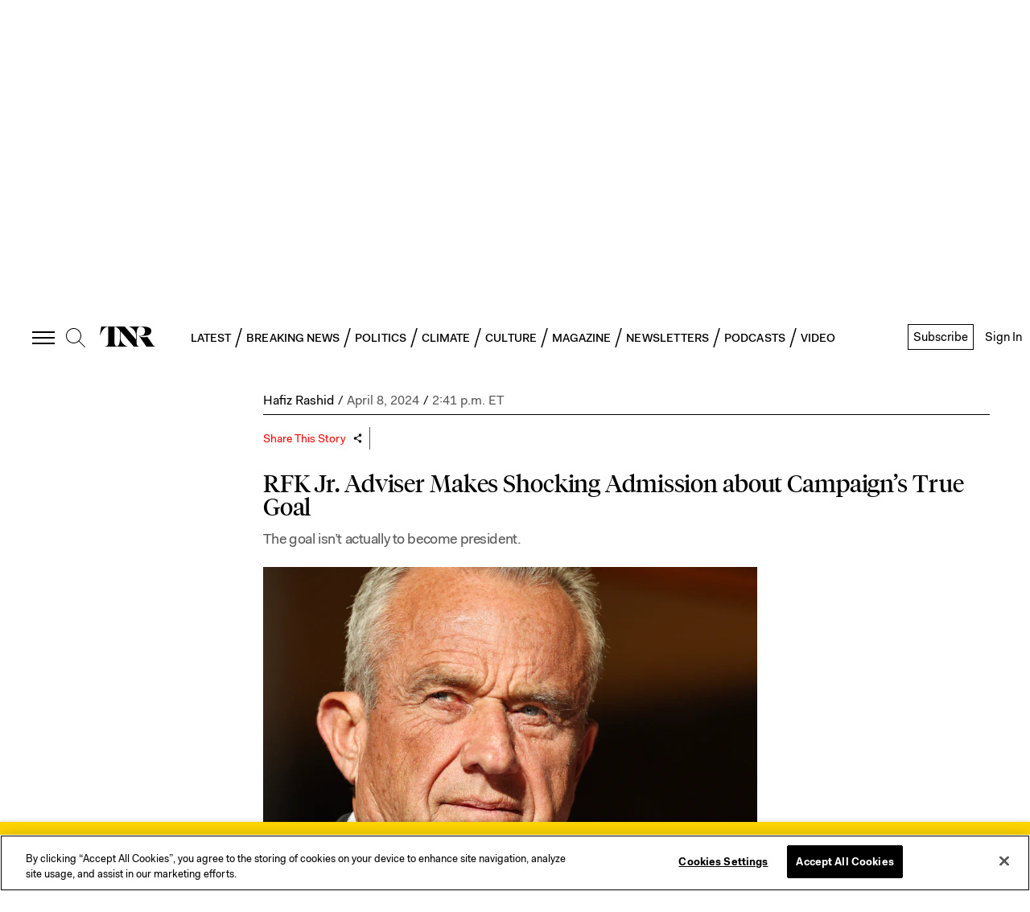

--- FILE ---
content_type: text/html; charset=utf-8
request_url: https://newrepublic.com/post/180532/rfk-jr-adviser-admission-campaign-true-goal
body_size: 86165
content:
<!doctype html><html lang="en-us"><head><meta charSet="utf-8"/><div><title data-react-helmet="true">RFK Jr. Adviser Makes Shocking Admission about Campaign’s True Goal | The New Republic</title></div><div>
<!-- Favicons -->
  <link rel="apple-touch-icon" sizes="57x57" href="//assets.newrepublic.com/assets/favicons/apple-touch-icon-57x57.png">
  <link rel="apple-touch-icon" sizes="60x60" href="//assets.newrepublic.com/assets/favicons/apple-touch-icon-60x60.png">
  <link rel="apple-touch-icon" sizes="72x72" href="//assets.newrepublic.com/assets/favicons/apple-touch-icon-72x72.png">
  <link rel="apple-touch-icon" sizes="76x76" href="//assets.newrepublic.com/assets/favicons/apple-touch-icon-76x76.png">
  <link rel="apple-touch-icon" sizes="114x114" href="//assets.newrepublic.com/assets/favicons/apple-touch-icon-114x114.png">
  <link rel="apple-touch-icon" sizes="120x120" href="//assets.newrepublic.com/assets/favicons/apple-touch-icon-120x120.png">
  <link rel="apple-touch-icon" sizes="144x144" href="//assets.newrepublic.com/assets/favicons/apple-touch-icon-144x144.png">
  <link rel="apple-touch-icon" sizes="152x152" href="//assets.newrepublic.com/assets/favicons/apple-touch-icon-152x152.png">
  <link rel="apple-touch-icon" sizes="180x180" href="//assets.newrepublic.com/assets/favicons/apple-touch-icon-180x180.png">
  <link rel="icon" type="image/png" href="//assets.newrepublic.com/assets/favicons/favicon-32x32.png" sizes="32x32">
  <link rel="icon" type="image/png" href="//assets.newrepublic.com/assets/favicons/favicon-194x194.png" sizes="194x194">
  <link rel="icon" type="image/png" href="//assets.newrepublic.com/assets/favicons/favicon-96x96.png" sizes="96x96">
  <link rel="icon" type="image/png" href="//assets.newrepublic.com/assets/favicons/android-chrome-192x192.png" sizes="192x192">
  <link rel="icon" type="image/png" href="//assets.newrepublic.com/assets/favicons/favicon-16x16.png" sizes="16x16">
  <link rel="manifest" href="//assets.newrepublic.com/assets/favicons/manifest.json">
  <link rel="mask-icon" href="//assets.newrepublic.com/assets/favicons/safari-pinned-tab.svg" color="#000000">
  <link rel="shortcut icon" href="//assets.newrepublic.com/assets/favicons/favicon.ico">
  <meta name="msapplication-TileColor" content="#ffffff">
  <meta name="msapplication-TileImage" content="//assets.newrepublic.com/assets/favicons/mstile-144x144.png">
  <meta name="msapplication-config" content="//assets.newrepublic.com/assets/favicons/browserconfig.xml">
  <meta name="theme-color"
      content="#FFFFFF"
      media="(prefers-color-scheme: light)">
  <meta name="theme-color"
      content="#000000"
      media="(prefers-color-scheme: dark)">
<!-- /Favicons -->

<!-- OneTrust Cookies Consent Notice start -->
<script src="https://cdn.cookielaw.org/scripttemplates/otSDKStub.js"  type="text/javascript" charset="UTF-8"
data-domain-script="831d1c84-5f38-447b-bfae-50d0c3e3709d"></script>
<script type="text/javascript">
function OptanonWrapper() { }
</script>
<!-- OneTrust Cookies Consent Notice end -->

<!-- Blink script -->
  <script id="blink-widget-main" src="//blink.net/1.0/blink-sdk.js?clientId=newrepublic.com"></script>
  <script type="text/plain" class="optanon-category-C0001">
    if (blinkSDK) {
        blinkSDK.setEnableAnalyticsStorage(true);
    } else {
        window.addEventListener("blinkPaywallLoaded", function() {
            blinkSDK.setEnableAnalyticsStorage(true);
        });
    }
  </script>
<!-- End Blink script -->

<script>
  // Read more here:
  // https://my.onetrust.com/s/article/UUID-d81787f6-685c-2262-36c3-5f1f3369e2a7?language=en_US
  //

  // Define dataLayer and the gtag function.
  window.dataLayer = window.dataLayer || [];
  function gtag(){dataLayer.push(arguments);}

  // Default consent configuration for EU and US-CA users
  gtag('consent', 'default', {
    ad_storage: "denied",
    ad_user_data: "denied",
    analytics_storage: "denied",
    ad_personalization: "denied",
    functionality_storage: "granted",
  });

  // Consent configuration for US users (excluding CA)
  gtag('consent', 'default', {
    ad_storage: "granted",
    ad_user_data: "granted",
    analytics_storage: "granted",
    ad_personalization: "granted",
    functionality_storage: "granted",
    'region': ['US']
  });

</script>
<!-- Google Tag Manager -->
<script>(function (w, d, s, l, i) { w[l] = w[l] || []; w[l].push({ 'gtm.start': new Date().getTime(), event: 'gtm.js' });
var f = d.getElementsByTagName(s)[0], j = d.createElement(s), dl = l != 'dataLayer' ? '&l=' + l : ''; j.setAttributeNode(d.createAttribute('data-ot-ignore')); j.setAttribute('class','optanon-category-C0001');
j.async = true;j.src = 'https://www.googletagmanager.com/gtm.js?id=' + i + dl;
f.parentNode.insertBefore(j, f); })(window, document, 'script', 'dataLayer', 'GTM-NMWSH2N');
</script>
<!-- End Google Tag Manager -->
<script type="text/javascript">var _sf_startpt=(new Date()).getTime()</script>
<!-- Twitter widget -->
<script async src="https://platform.twitter.com/widgets.js" charset="utf-8"></script>
<!-- End Twitter widget -->

<script data-cfasync="false" type="text/javascript">
  (()=>{"use strict";var t={455:(t,e,n)=>{n.d(e,{Z:()=>c});var r=n(81),o=n.n(r),i=n(645),a=n.n(i)()(o());a.push([t.id,'div.vjul89{position:fixed;top:0;left:0;width:100%;height:100%;background:rgba(0,0,0,.4);z-index:999999}div.vjul89 *{box-sizing:border-box}div.vjul89 div._12nslk{position:fixed;top:50%;left:50%;transform:translate(-50%, -50%);display:flex;flex-direction:column;justify-content:flex-start;min-height:25vh;width:50%;background-color:#fff;border:none;border-radius:1em;box-shadow:0 0 10px rgba(0,0,0,.3);text-align:center;font-size:13px;font-family:Arial,Helvetica,sans-serif;font-weight:bold;line-height:2;color:#000}div.vjul89 div._12nslk *:before,div.vjul89 div._12nslk *:after{content:"";display:none}@media screen and (max-width: 479px){div.vjul89 div._12nslk{font-size:13px;width:90%}}@media screen and (min-width: 480px){div.vjul89 div._12nslk{font-size:14px;width:80%}}@media screen and (min-width: 608px){div.vjul89 div._12nslk{font-size:14px;width:70%}}@media screen and (min-width: 960px){div.vjul89 div._12nslk{font-size:16px;width:70%}}@media screen and (min-width: 1200px){div.vjul89 div._12nslk{font-size:16px;width:840px}}div.vjul89 div._12nslk header{width:100%;background-color:rgba(0,0,0,0);border:0;color:inherit;display:block;font-size:1em;font-family:inherit;letter-spacing:normal;margin:0;opacity:1;outline:none;padding:1em 2em;position:static;text-align:center}div.vjul89 div._12nslk header img{display:inline;margin:0 0 16px 0;padding:0;max-width:240px;max-height:60px}div.vjul89 div._12nslk header h2{display:block;line-height:1.3;padding:0;font-family:inherit;font-weight:normal;font-style:normal;text-decoration:initial;text-align:center;font-size:1.75em;margin:0;color:inherit}div.vjul89 div._12nslk header h2:not(img+*){margin-top:30px}div.vjul89 div._12nslk header span._1j92dmv{position:absolute;top:0;right:15px;font-size:2em;font-weight:normal;cursor:pointer;color:inherit}div.vjul89 div._12nslk header span._1j92dmv:hover{filter:brightness(115%)}div.vjul89 div._12nslk section{width:100%;margin:0;padding:1em 2em;text-align:center;font-family:inherit;color:inherit;background:rgba(0,0,0,0)}div.vjul89 div._12nslk section p{display:block;margin:0 0 1em 0;line-height:1.5;text-align:center;font-size:1em;font-family:inherit;color:inherit;overflow-wrap:break-word;font-weight:normal;font-style:normal;text-decoration:initial}div.vjul89 div._12nslk section p:last-of-type{margin:0 0 1.5em 0}div.vjul89 div._12nslk section._1dbtlod{display:block}div.vjul89 div._12nslk section._1dbtlod._1aoxcqu{display:none}div.vjul89 div._12nslk section._1dbtlod a._1sqext2._1jiu99w{color:var(--_1jiu99w)}div.vjul89 div._12nslk section._1dbtlod a._1sqext2.lqlwtr{text-decoration:var(--lqlwtr)}div.vjul89 div._12nslk section._1dbtlod a._1sqext2.wa438v:visited{color:var(--wa438v)}div.vjul89 div._12nslk section._1dbtlod div._1aki86k{display:block;margin:.75em;padding:0}div.vjul89 div._12nslk section._1dbtlod div._1aki86k p.yuofri{max-width:80%;margin:0 auto;padding:0;font-size:.85em;color:inherit;font-style:normal;font-weight:normal;cursor:pointer}div.vjul89 div._12nslk section.wybx21{display:block}div.vjul89 div._12nslk section.wybx21._1aoxcqu{display:none}div.vjul89 div._12nslk section.wybx21 h4._19qz5gz{color:inherit;text-align:initial;font-weight:normal;font-family:inherit;font-size:1.125em;margin:0 0 .5em .5em}div.vjul89 div._12nslk section.wybx21 div.d1fv9q{display:flex;margin:1.5em 0}div.vjul89 div._12nslk section.wybx21 div.d1fv9q ul.d4g70m{max-height:300px;flex:2;list-style:none;overflow-y:auto;margin:0 1em 0 0;padding-inline-start:0}@media screen and (min-width: 608px){div.vjul89 div._12nslk section.wybx21 div.d1fv9q ul.d4g70m{flex:1;margin:0 2em 0 0}}div.vjul89 div._12nslk section.wybx21 div.d1fv9q ul.d4g70m li{padding:.75em;cursor:pointer;background:rgba(0,0,0,.05);font-weight:bold}div.vjul89 div._12nslk section.wybx21 div.d1fv9q ul.d4g70m li:hover{background:rgba(0,0,0,.075)}div.vjul89 div._12nslk section.wybx21 div.d1fv9q ul.d4g70m li._3e6yaf{color:var(--_1rbefr0);background:var(--_19gqudc)}div.vjul89 div._12nslk section.wybx21 div.d1fv9q div._15fsyju{max-height:300px;overflow-y:auto;flex:3;display:flex;flex-direction:column;justify-content:space-between;text-align:initial}div.vjul89 div._12nslk section.wybx21 div.d1fv9q div._15fsyju ol._18x2pnc{display:none;list-style-type:decimal;text-align:initial;padding:0;margin:0 2em;font-weight:normal}div.vjul89 div._12nslk section.wybx21 div.d1fv9q div._15fsyju ol._18x2pnc._3e6yaf{display:block}div.vjul89 div._12nslk section.wybx21 div.d1fv9q div._15fsyju p{margin:1em 0 0;text-align:inherit;font-style:italic}div.vjul89 div._12nslk section.wybx21 button.lppg7q{font-size:1em;text-transform:initial}div.vjul89 div._12nslk button._19r2sxa{width:auto;height:auto;max-width:90%;cursor:pointer;display:inline-block;letter-spacing:normal;margin:.75em;opacity:1;outline:none;overflow-wrap:break-word;font-family:inherit;font-weight:normal;font-style:normal;text-decoration:initial;text-transform:uppercase;text-align:center;color:#fff;font-size:1.15em;padding:.75em 2em;padding-inline:2em;padding-block:.75em;line-height:normal;background:#40c28a;border:none;border-radius:.25em;box-shadow:none}div.vjul89 div._12nslk button._19r2sxa:hover{filter:brightness(115%);box-shadow:none}div.vjul89 div._12nslk a._1133rtj{height:50px;width:50px;position:absolute;bottom:5px;right:5px}div.vjul89 div._12nslk a._1133rtj img{position:initial;height:100%;width:100%;filter:drop-shadow(1px 1px 1px var(--_1u0adfa))}',""]);const c=a},645:t=>{t.exports=function(t){var e=[];return e.toString=function(){return this.map((function(e){var n="",r=void 0!==e[5];return e[4]&&(n+="@supports (".concat(e[4],") {")),e[2]&&(n+="@media ".concat(e[2]," {")),r&&(n+="@layer".concat(e[5].length>0?" ".concat(e[5]):""," {")),n+=t(e),r&&(n+="}"),e[2]&&(n+="}"),e[4]&&(n+="}"),n})).join("")},e.i=function(t,n,r,o,i){"string"==typeof t&&(t=[[null,t,void 0]]);var a={};if(r)for(var c=0;c<this.length;c++){var s=this[c][0];null!=s&&(a[s]=!0)}for(var l=0;l<t.length;l++){var u=[].concat(t[l]);r&&a[u[0]]||(void 0!==i&&(void 0===u[5]||(u[1]="@layer".concat(u[5].length>0?" ".concat(u[5]):""," {").concat(u[1],"}")),u[5]=i),n&&(u[2]?(u[1]="@media ".concat(u[2]," {").concat(u[1],"}"),u[2]=n):u[2]=n),o&&(u[4]?(u[1]="@supports (".concat(u[4],") {").concat(u[1],"}"),u[4]=o):u[4]="".concat(o)),e.push(u))}},e}},81:t=>{t.exports=function(t){return t[1]}},379:t=>{var e=[];function n(t){for(var n=-1,r=0;r<e.length;r++)if(e[r].identifier===t){n=r;break}return n}function r(t,r){for(var i={},a=[],c=0;c<t.length;c++){var s=t[c],l=r.base?s[0]+r.base:s[0],u=i[l]||0,d="".concat(l," ").concat(u);i[l]=u+1;var f=n(d),v={css:s[1],media:s[2],sourceMap:s[3],supports:s[4],layer:s[5]};if(-1!==f)e[f].references++,e[f].updater(v);else{var h=o(v,r);r.byIndex=c,e.splice(c,0,{identifier:d,updater:h,references:1})}a.push(d)}return a}function o(t,e){var n=e.domAPI(e);n.update(t);return function(e){if(e){if(e.css===t.css&&e.media===t.media&&e.sourceMap===t.sourceMap&&e.supports===t.supports&&e.layer===t.layer)return;n.update(t=e)}else n.remove()}}t.exports=function(t,o){var i=r(t=t||[],o=o||{});return function(t){t=t||[];for(var a=0;a<i.length;a++){var c=n(i[a]);e[c].references--}for(var s=r(t,o),l=0;l<i.length;l++){var u=n(i[l]);0===e[u].references&&(e[u].updater(),e.splice(u,1))}i=s}}},569:t=>{var e={};t.exports=function(t,n){var r=function(t){if(void 0===e[t]){var n=document.querySelector(t);if(window.HTMLIFrameElement&&n instanceof window.HTMLIFrameElement)try{n=n.contentDocument.head}catch(t){n=null}e[t]=n}return e[t]}(t);if(!r)throw new Error("Couldn't find a style target. This probably means that the value for the 'insert' parameter is invalid.");r.appendChild(n)}},216:t=>{t.exports=function(t){var e=document.createElement("style");return t.setAttributes(e,t.attributes),t.insert(e,t.options),e}},565:(t,e,n)=>{t.exports=function(t){var e=n.nc;e&&t.setAttribute("nonce",e)}},795:t=>{t.exports=function(t){if("undefined"==typeof document)return{update:function(){},remove:function(){}};var e=t.insertStyleElement(t);return{update:function(n){!function(t,e,n){var r="";n.supports&&(r+="@supports (".concat(n.supports,") {")),n.media&&(r+="@media ".concat(n.media," {"));var o=void 0!==n.layer;o&&(r+="@layer".concat(n.layer.length>0?" ".concat(n.layer):""," {")),r+=n.css,o&&(r+="}"),n.media&&(r+="}"),n.supports&&(r+="}");var i=n.sourceMap;i&&"undefined"!=typeof btoa&&(r+=`
/*# sourceMappingURL=data:application/json;base64,`.concat(btoa(unescape(encodeURIComponent(JSON.stringify(i))))," */")),e.styleTagTransform(r,t,e.options)}(e,t,n)},remove:function(){!function(t){if(null===t.parentNode)return!1;t.parentNode.removeChild(t)}(e)}}}},589:t=>{t.exports=function(t,e){if(e.styleSheet)e.styleSheet.cssText=t;else{for(;e.firstChild;)e.removeChild(e.firstChild);e.appendChild(document.createTextNode(t))}}}},e={};function n(r){var o=e[r];if(void 0!==o)return o.exports;var i=e[r]={id:r,exports:{}};return t[r](i,i.exports,n),i.exports}n.n=t=>{var e=t&&t.__esModule?()=>t.default:()=>t;return n.d(e,{a:e}),e},n.d=(t,e)=>{for(var r in e)n.o(e,r)&&!n.o(t,r)&&Object.defineProperty(t,r,{enumerable:!0,get:e[r]})},n.o=(t,e)=>Object.prototype.hasOwnProperty.call(t,e),n.nc=void 0,(()=>{const t={randomUUID:"undefined"!=typeof crypto&&crypto.randomUUID&&crypto.randomUUID.bind(crypto)};let e;const r=new Uint8Array(16);function o(){if(!e&&(e="undefined"!=typeof crypto&&crypto.getRandomValues&&crypto.getRandomValues.bind(crypto),!e))throw new Error("crypto.getRandomValues() not supported. See https://github.com/uuidjs/uuid#getrandomvalues-not-supported");return e(r)}const i=[];for(let t=0;t<256;++t)i.push((t+256).toString(16).slice(1));function a(t,e=0){return(i[t[e+0]]+i[t[e+1]]+i[t[e+2]]+i[t[e+3]]+"-"+i[t[e+4]]+i[t[e+5]]+"-"+i[t[e+6]]+i[t[e+7]]+"-"+i[t[e+8]]+i[t[e+9]]+"-"+i[t[e+10]]+i[t[e+11]]+i[t[e+12]]+i[t[e+13]]+i[t[e+14]]+i[t[e+15]]).toLowerCase()}const c=function(e,n,r){if(t.randomUUID&&!n&&!e)return t.randomUUID();const i=(e=e||{}).random||(e.rng||o)();if(i[6]=15&i[6]|64,i[8]=63&i[8]|128,n){r=r||0;for(let t=0;t<16;++t)n[r+t]=i[t];return n}return a(i)};var s=n(379),l=n.n(s),u=n(795),d=n.n(u),f=n(569),v=n.n(f),h=n(565),p=n.n(h),m=n(216),y=n.n(m),g=n(589),b=n.n(g),w=n(455),x={};x.styleTagTransform=b(),x.setAttributes=p(),x.insert=v().bind(null,"head"),x.domAPI=d(),x.insertStyleElement=y();l()(w.Z,x);w.Z&&w.Z.locals&&w.Z.locals;function k(t){return k="function"==typeof Symbol&&"symbol"==typeof Symbol.iterator?function(t){return typeof t}:function(t){return t&&"function"==typeof Symbol&&t.constructor===Symbol&&t!==Symbol.prototype?"symbol":typeof t},k(t)}function L(){L=function(){return e};var t,e={},n=Object.prototype,r=n.hasOwnProperty,o=Object.defineProperty||function(t,e,n){t[e]=n.value},i="function"==typeof Symbol?Symbol:{},a=i.iterator||"@@iterator",c=i.asyncIterator||"@@asyncIterator",s=i.toStringTag||"@@toStringTag";function l(t,e,n){return Object.defineProperty(t,e,{value:n,enumerable:!0,configurable:!0,writable:!0}),t[e]}try{l({},"")}catch(t){l=function(t,e,n){return t[e]=n}}function u(t,e,n,r){var i=e&&e.prototype instanceof y?e:y,a=Object.create(i.prototype),c=new T(r||[]);return o(a,"_invoke",{value:A(t,n,c)}),a}function d(t,e,n){try{return{type:"normal",arg:t.call(e,n)}}catch(t){return{type:"throw",arg:t}}}e.wrap=u;var f="suspendedStart",v="suspendedYield",h="executing",p="completed",m={};function y(){}function g(){}function b(){}var w={};l(w,a,(function(){return this}));var x=Object.getPrototypeOf,E=x&&x(x(O([])));E&&E!==n&&r.call(E,a)&&(w=E);var j=b.prototype=y.prototype=Object.create(w);function C(t){["next","throw","return"].forEach((function(e){l(t,e,(function(t){return this._invoke(e,t)}))}))}function S(t,e){function n(o,i,a,c){var s=d(t[o],t,i);if("throw"!==s.type){var l=s.arg,u=l.value;return u&&"object"==k(u)&&r.call(u,"__await")?e.resolve(u.__await).then((function(t){n("next",t,a,c)}),(function(t){n("throw",t,a,c)})):e.resolve(u).then((function(t){l.value=t,a(l)}),(function(t){return n("throw",t,a,c)}))}c(s.arg)}var i;o(this,"_invoke",{value:function(t,r){function o(){return new e((function(e,o){n(t,r,e,o)}))}return i=i?i.then(o,o):o()}})}function A(e,n,r){var o=f;return function(i,a){if(o===h)throw new Error("Generator is already running");if(o===p){if("throw"===i)throw a;return{value:t,done:!0}}for(r.method=i,r.arg=a;;){var c=r.delegate;if(c){var s=I(c,r);if(s){if(s===m)continue;return s}}if("next"===r.method)r.sent=r._sent=r.arg;else if("throw"===r.method){if(o===f)throw o=p,r.arg;r.dispatchException(r.arg)}else"return"===r.method&&r.abrupt("return",r.arg);o=h;var l=d(e,n,r);if("normal"===l.type){if(o=r.done?p:v,l.arg===m)continue;return{value:l.arg,done:r.done}}"throw"===l.type&&(o=p,r.method="throw",r.arg=l.arg)}}}function I(e,n){var r=n.method,o=e.iterator[r];if(o===t)return n.delegate=null,"throw"===r&&e.iterator.return&&(n.method="return",n.arg=t,I(e,n),"throw"===n.method)||"return"!==r&&(n.method="throw",n.arg=new TypeError("The iterator does not provide a '"+r+"' method")),m;var i=d(o,e.iterator,n.arg);if("throw"===i.type)return n.method="throw",n.arg=i.arg,n.delegate=null,m;var a=i.arg;return a?a.done?(n[e.resultName]=a.value,n.next=e.nextLoc,"return"!==n.method&&(n.method="next",n.arg=t),n.delegate=null,m):a:(n.method="throw",n.arg=new TypeError("iterator result is not an object"),n.delegate=null,m)}function P(t){var e={tryLoc:t[0]};1 in t&&(e.catchLoc=t[1]),2 in t&&(e.finallyLoc=t[2],e.afterLoc=t[3]),this.tryEntries.push(e)}function Y(t){var e=t.completion||{};e.type="normal",delete e.arg,t.completion=e}function T(t){this.tryEntries=[{tryLoc:"root"}],t.forEach(P,this),this.reset(!0)}function O(e){if(e||""===e){var n=e[a];if(n)return n.call(e);if("function"==typeof e.next)return e;if(!isNaN(e.length)){var o=-1,i=function n(){for(;++o<e.length;)if(r.call(e,o))return n.value=e[o],n.done=!1,n;return n.value=t,n.done=!0,n};return i.next=i}}throw new TypeError(k(e)+" is not iterable")}return g.prototype=b,o(j,"constructor",{value:b,configurable:!0}),o(b,"constructor",{value:g,configurable:!0}),g.displayName=l(b,s,"GeneratorFunction"),e.isGeneratorFunction=function(t){var e="function"==typeof t&&t.constructor;return!!e&&(e===g||"GeneratorFunction"===(e.displayName||e.name))},e.mark=function(t){return Object.setPrototypeOf?Object.setPrototypeOf(t,b):(t.__proto__=b,l(t,s,"GeneratorFunction")),t.prototype=Object.create(j),t},e.awrap=function(t){return{__await:t}},C(S.prototype),l(S.prototype,c,(function(){return this})),e.AsyncIterator=S,e.async=function(t,n,r,o,i){void 0===i&&(i=Promise);var a=new S(u(t,n,r,o),i);return e.isGeneratorFunction(n)?a:a.next().then((function(t){return t.done?t.value:a.next()}))},C(j),l(j,s,"Generator"),l(j,a,(function(){return this})),l(j,"toString",(function(){return"[object Generator]"})),e.keys=function(t){var e=Object(t),n=[];for(var r in e)n.push(r);return n.reverse(),function t(){for(;n.length;){var r=n.pop();if(r in e)return t.value=r,t.done=!1,t}return t.done=!0,t}},e.values=O,T.prototype={constructor:T,reset:function(e){if(this.prev=0,this.next=0,this.sent=this._sent=t,this.done=!1,this.delegate=null,this.method="next",this.arg=t,this.tryEntries.forEach(Y),!e)for(var n in this)"t"===n.charAt(0)&&r.call(this,n)&&!isNaN(+n.slice(1))&&(this[n]=t)},stop:function(){this.done=!0;var t=this.tryEntries[0].completion;if("throw"===t.type)throw t.arg;return this.rval},dispatchException:function(e){if(this.done)throw e;var n=this;function o(r,o){return c.type="throw",c.arg=e,n.next=r,o&&(n.method="next",n.arg=t),!!o}for(var i=this.tryEntries.length-1;i>=0;--i){var a=this.tryEntries[i],c=a.completion;if("root"===a.tryLoc)return o("end");if(a.tryLoc<=this.prev){var s=r.call(a,"catchLoc"),l=r.call(a,"finallyLoc");if(s&&l){if(this.prev<a.catchLoc)return o(a.catchLoc,!0);if(this.prev<a.finallyLoc)return o(a.finallyLoc)}else if(s){if(this.prev<a.catchLoc)return o(a.catchLoc,!0)}else{if(!l)throw new Error("try statement without catch or finally");if(this.prev<a.finallyLoc)return o(a.finallyLoc)}}}},abrupt:function(t,e){for(var n=this.tryEntries.length-1;n>=0;--n){var o=this.tryEntries[n];if(o.tryLoc<=this.prev&&r.call(o,"finallyLoc")&&this.prev<o.finallyLoc){var i=o;break}}i&&("break"===t||"continue"===t)&&i.tryLoc<=e&&e<=i.finallyLoc&&(i=null);var a=i?i.completion:{};return a.type=t,a.arg=e,i?(this.method="next",this.next=i.finallyLoc,m):this.complete(a)},complete:function(t,e){if("throw"===t.type)throw t.arg;return"break"===t.type||"continue"===t.type?this.next=t.arg:"return"===t.type?(this.rval=this.arg=t.arg,this.method="return",this.next="end"):"normal"===t.type&&e&&(this.next=e),m},finish:function(t){for(var e=this.tryEntries.length-1;e>=0;--e){var n=this.tryEntries[e];if(n.finallyLoc===t)return this.complete(n.completion,n.afterLoc),Y(n),m}},catch:function(t){for(var e=this.tryEntries.length-1;e>=0;--e){var n=this.tryEntries[e];if(n.tryLoc===t){var r=n.completion;if("throw"===r.type){var o=r.arg;Y(n)}return o}}throw new Error("illegal catch attempt")},delegateYield:function(e,n,r){return this.delegate={iterator:O(e),resultName:n,nextLoc:r},"next"===this.method&&(this.arg=t),m}},e}function E(t,e,n,r,o,i,a){try{var c=t[i](a),s=c.value}catch(t){return void n(t)}c.done?e(s):Promise.resolve(s).then(r,o)}var j="ZnMtYWRiLWVycg",C=function(){var t,e=(t=L().mark((function t(){var e,n,r,o,i;return L().wrap((function(t){for(;;)switch(t.prev=t.next){case 0:if(document.body){t.next=3;break}return t.next=3,new Promise((function(t){return document.addEventListener("DOMContentLoaded",t)}));case 3:for(e=["YWQ=","YmFubmVyLWFk","YmFubmVyX2Fk","YmFubmVyLWFkLWNvbnRhaW5lcg==","YWQtc2lkZXJhaWw=","c3RpY2t5YWRz","aW1wcnRudC1jbnQ="],(n=document.createElement("div")).textContent=Math.random().toString(),n.setAttribute(atob("ZGF0YS1mcmVlc3Rhci1hZA=="),"123"),r=0;r<e.length;r++)n.classList.add(atob(e[r]));if(n.style.display="block",document.body.appendChild(n),o=window.getComputedStyle(n),i=null==o?void 0:o.display,n.remove(),"none"!==i){t.next=15;break}throw new Error(j);case 15:case"end":return t.stop()}}),t)})),function(){var e=this,n=arguments;return new Promise((function(r,o){var i=t.apply(e,n);function a(t){E(i,r,o,a,c,"next",t)}function c(t){E(i,r,o,a,c,"throw",t)}a(void 0)}))});return function(){return e.apply(this,arguments)}}(),S=function(t){return new Promise((function(e,n){var r=document.createElement("script");try{r.src=t,r.addEventListener("load",(function(){e()})),r.addEventListener("error",(function(){n(j)})),document.head.appendChild(r)}catch(t){n(t)}finally{r.remove()}}))};function A(t){return A="function"==typeof Symbol&&"symbol"==typeof Symbol.iterator?function(t){return typeof t}:function(t){return t&&"function"==typeof Symbol&&t.constructor===Symbol&&t!==Symbol.prototype?"symbol":typeof t},A(t)}function I(){I=function(){return e};var t,e={},n=Object.prototype,r=n.hasOwnProperty,o=Object.defineProperty||function(t,e,n){t[e]=n.value},i="function"==typeof Symbol?Symbol:{},a=i.iterator||"@@iterator",c=i.asyncIterator||"@@asyncIterator",s=i.toStringTag||"@@toStringTag";function l(t,e,n){return Object.defineProperty(t,e,{value:n,enumerable:!0,configurable:!0,writable:!0}),t[e]}try{l({},"")}catch(t){l=function(t,e,n){return t[e]=n}}function u(t,e,n,r){var i=e&&e.prototype instanceof y?e:y,a=Object.create(i.prototype),c=new T(r||[]);return o(a,"_invoke",{value:C(t,n,c)}),a}function d(t,e,n){try{return{type:"normal",arg:t.call(e,n)}}catch(t){return{type:"throw",arg:t}}}e.wrap=u;var f="suspendedStart",v="suspendedYield",h="executing",p="completed",m={};function y(){}function g(){}function b(){}var w={};l(w,a,(function(){return this}));var x=Object.getPrototypeOf,k=x&&x(x(O([])));k&&k!==n&&r.call(k,a)&&(w=k);var L=b.prototype=y.prototype=Object.create(w);function E(t){["next","throw","return"].forEach((function(e){l(t,e,(function(t){return this._invoke(e,t)}))}))}function j(t,e){function n(o,i,a,c){var s=d(t[o],t,i);if("throw"!==s.type){var l=s.arg,u=l.value;return u&&"object"==A(u)&&r.call(u,"__await")?e.resolve(u.__await).then((function(t){n("next",t,a,c)}),(function(t){n("throw",t,a,c)})):e.resolve(u).then((function(t){l.value=t,a(l)}),(function(t){return n("throw",t,a,c)}))}c(s.arg)}var i;o(this,"_invoke",{value:function(t,r){function o(){return new e((function(e,o){n(t,r,e,o)}))}return i=i?i.then(o,o):o()}})}function C(e,n,r){var o=f;return function(i,a){if(o===h)throw new Error("Generator is already running");if(o===p){if("throw"===i)throw a;return{value:t,done:!0}}for(r.method=i,r.arg=a;;){var c=r.delegate;if(c){var s=S(c,r);if(s){if(s===m)continue;return s}}if("next"===r.method)r.sent=r._sent=r.arg;else if("throw"===r.method){if(o===f)throw o=p,r.arg;r.dispatchException(r.arg)}else"return"===r.method&&r.abrupt("return",r.arg);o=h;var l=d(e,n,r);if("normal"===l.type){if(o=r.done?p:v,l.arg===m)continue;return{value:l.arg,done:r.done}}"throw"===l.type&&(o=p,r.method="throw",r.arg=l.arg)}}}function S(e,n){var r=n.method,o=e.iterator[r];if(o===t)return n.delegate=null,"throw"===r&&e.iterator.return&&(n.method="return",n.arg=t,S(e,n),"throw"===n.method)||"return"!==r&&(n.method="throw",n.arg=new TypeError("The iterator does not provide a '"+r+"' method")),m;var i=d(o,e.iterator,n.arg);if("throw"===i.type)return n.method="throw",n.arg=i.arg,n.delegate=null,m;var a=i.arg;return a?a.done?(n[e.resultName]=a.value,n.next=e.nextLoc,"return"!==n.method&&(n.method="next",n.arg=t),n.delegate=null,m):a:(n.method="throw",n.arg=new TypeError("iterator result is not an object"),n.delegate=null,m)}function P(t){var e={tryLoc:t[0]};1 in t&&(e.catchLoc=t[1]),2 in t&&(e.finallyLoc=t[2],e.afterLoc=t[3]),this.tryEntries.push(e)}function Y(t){var e=t.completion||{};e.type="normal",delete e.arg,t.completion=e}function T(t){this.tryEntries=[{tryLoc:"root"}],t.forEach(P,this),this.reset(!0)}function O(e){if(e||""===e){var n=e[a];if(n)return n.call(e);if("function"==typeof e.next)return e;if(!isNaN(e.length)){var o=-1,i=function n(){for(;++o<e.length;)if(r.call(e,o))return n.value=e[o],n.done=!1,n;return n.value=t,n.done=!0,n};return i.next=i}}throw new TypeError(A(e)+" is not iterable")}return g.prototype=b,o(L,"constructor",{value:b,configurable:!0}),o(b,"constructor",{value:g,configurable:!0}),g.displayName=l(b,s,"GeneratorFunction"),e.isGeneratorFunction=function(t){var e="function"==typeof t&&t.constructor;return!!e&&(e===g||"GeneratorFunction"===(e.displayName||e.name))},e.mark=function(t){return Object.setPrototypeOf?Object.setPrototypeOf(t,b):(t.__proto__=b,l(t,s,"GeneratorFunction")),t.prototype=Object.create(L),t},e.awrap=function(t){return{__await:t}},E(j.prototype),l(j.prototype,c,(function(){return this})),e.AsyncIterator=j,e.async=function(t,n,r,o,i){void 0===i&&(i=Promise);var a=new j(u(t,n,r,o),i);return e.isGeneratorFunction(n)?a:a.next().then((function(t){return t.done?t.value:a.next()}))},E(L),l(L,s,"Generator"),l(L,a,(function(){return this})),l(L,"toString",(function(){return"[object Generator]"})),e.keys=function(t){var e=Object(t),n=[];for(var r in e)n.push(r);return n.reverse(),function t(){for(;n.length;){var r=n.pop();if(r in e)return t.value=r,t.done=!1,t}return t.done=!0,t}},e.values=O,T.prototype={constructor:T,reset:function(e){if(this.prev=0,this.next=0,this.sent=this._sent=t,this.done=!1,this.delegate=null,this.method="next",this.arg=t,this.tryEntries.forEach(Y),!e)for(var n in this)"t"===n.charAt(0)&&r.call(this,n)&&!isNaN(+n.slice(1))&&(this[n]=t)},stop:function(){this.done=!0;var t=this.tryEntries[0].completion;if("throw"===t.type)throw t.arg;return this.rval},dispatchException:function(e){if(this.done)throw e;var n=this;function o(r,o){return c.type="throw",c.arg=e,n.next=r,o&&(n.method="next",n.arg=t),!!o}for(var i=this.tryEntries.length-1;i>=0;--i){var a=this.tryEntries[i],c=a.completion;if("root"===a.tryLoc)return o("end");if(a.tryLoc<=this.prev){var s=r.call(a,"catchLoc"),l=r.call(a,"finallyLoc");if(s&&l){if(this.prev<a.catchLoc)return o(a.catchLoc,!0);if(this.prev<a.finallyLoc)return o(a.finallyLoc)}else if(s){if(this.prev<a.catchLoc)return o(a.catchLoc,!0)}else{if(!l)throw new Error("try statement without catch or finally");if(this.prev<a.finallyLoc)return o(a.finallyLoc)}}}},abrupt:function(t,e){for(var n=this.tryEntries.length-1;n>=0;--n){var o=this.tryEntries[n];if(o.tryLoc<=this.prev&&r.call(o,"finallyLoc")&&this.prev<o.finallyLoc){var i=o;break}}i&&("break"===t||"continue"===t)&&i.tryLoc<=e&&e<=i.finallyLoc&&(i=null);var a=i?i.completion:{};return a.type=t,a.arg=e,i?(this.method="next",this.next=i.finallyLoc,m):this.complete(a)},complete:function(t,e){if("throw"===t.type)throw t.arg;return"break"===t.type||"continue"===t.type?this.next=t.arg:"return"===t.type?(this.rval=this.arg=t.arg,this.method="return",this.next="end"):"normal"===t.type&&e&&(this.next=e),m},finish:function(t){for(var e=this.tryEntries.length-1;e>=0;--e){var n=this.tryEntries[e];if(n.finallyLoc===t)return this.complete(n.completion,n.afterLoc),Y(n),m}},catch:function(t){for(var e=this.tryEntries.length-1;e>=0;--e){var n=this.tryEntries[e];if(n.tryLoc===t){var r=n.completion;if("throw"===r.type){var o=r.arg;Y(n)}return o}}throw new Error("illegal catch attempt")},delegateYield:function(e,n,r){return this.delegate={iterator:O(e),resultName:n,nextLoc:r},"next"===this.method&&(this.arg=t),m}},e}function P(t,e,n,r,o,i,a){try{var c=t[i](a),s=c.value}catch(t){return void n(t)}c.done?e(s):Promise.resolve(s).then(r,o)}function Y(t){return function(){var e=this,n=arguments;return new Promise((function(r,o){var i=t.apply(e,n);function a(t){P(i,r,o,a,c,"next",t)}function c(t){P(i,r,o,a,c,"throw",t)}a(void 0)}))}}function T(t,e){for(var n=0;n<e.length;n++){var r=e[n];r.enumerable=r.enumerable||!1,r.configurable=!0,"value"in r&&(r.writable=!0),Object.defineProperty(t,(o=r.key,i=void 0,i=function(t,e){if("object"!==A(t)||null===t)return t;var n=t[Symbol.toPrimitive];if(void 0!==n){var r=n.call(t,e||"default");if("object"!==A(r))return r;throw new TypeError("@@toPrimitive must return a primitive value.")}return("string"===e?String:Number)(t)}(o,"string"),"symbol"===A(i)?i:String(i)),r)}var o,i}var O=function(){function t(e){!function(t,e){if(!(t instanceof e))throw new TypeError("Cannot call a class as a function")}(this,t),this.config=null,this.langCode=null,this.languages=this.getUserPreferredLanguages(e)}var e,n,r,o,i,a;return e=t,n=[{key:"init",value:(a=Y(I().mark((function t(){return I().wrap((function(t){for(;;)switch(t.prev=t.next){case 0:return t.next=2,this.fetchConfig();case 2:this.config=t.sent,null!==this.config&&(this.langCode=this.getFirstSupportedLanguage(this.languages),this.observe());case 4:case"end":return t.stop()}}),t,this)}))),function(){return a.apply(this,arguments)})},{key:"fetchConfig",value:(i=Y(I().mark((function t(){var e,n,r,o,i,a;return I().wrap((function(t){for(;;)switch(t.prev=t.next){case 0:return n=(e=["Y29uZmlnLmNvbmZpZy1mYWN0b3J5LmNvbQ==","Y29uZmlnLmNvbnRlbnQtc2V0dGluZ3MuY29t","Y29uZmlnLnNpdGUtY29uZmlnLmNvbQ==","Y29uZmlnLmZyZmlndXJlcy5jb20="]).length-1,r=Number.isNaN(Number(localStorage.getItem("fs.cdi")))?0:Number(localStorage.getItem("fs.cdi")),o=Number.isNaN(Number(localStorage.getItem("fs.cfc")))?0:Number(localStorage.getItem("fs.cfc")),i=atob(e[r]),a="https://".concat(i,"/newrepublic-com.json"),t.prev=6,t.next=9,fetch(a);case 9:return t.abrupt("return",t.sent.json());case 12:return t.prev=12,t.t0=t.catch(6),++o>=3&&(o=0,r++),r>n&&(r=0),t.abrupt("return",null);case 18:return t.prev=18,localStorage.setItem("fs.cdi",r),localStorage.setItem("fs.cfc",o),t.finish(18);case 22:case"end":return t.stop()}}),t,null,[[6,12,18,22]])}))),function(){return i.apply(this,arguments)})},{key:"killScroll",value:function(t){if(t.isScrollDisabled){this.existingOverflow=document.body.style.overflow,document.body.style.overflow="hidden";var e=window.pageYOffset||document.documentElement.scrollTop,n=window.pageXOffset||document.documentElement.scrollLeft;document.body.style.top="-".concat(e,"px"),document.body.style.left="-".concat(n,"px"),window.onscroll=function(){window.scrollTo(n,e)}}}},{key:"reviveScroll",value:function(){document.body.style.overflow=this.existingOverflow||"",window.onscroll=function(){}}},{key:"getUserPreferredLanguages",value:function(t){var e=t.languages,n=t.language,r=void 0===e?[n]:e;if(r)return r.map((function(t){var e=t.trim().toLowerCase();if(!e.includes("zh"))return e.split(/-|_/)[0];var n=e.split(/-|_/)[1];return"zh"===e||["hans","cn","sg"].includes(n)?"zh":["hant","hk","mo","tw"].includes(n)?"zh-hant":void 0}))}},{key:"getFirstSupportedLanguage",value:function(t){var e=this,n=["title","paragraphOne","buttonText"],r=t.find((function(t){return n.every((function(n){return!!e.config[n][t]}))}));return void 0!==r?r:"en"}},{key:"getLocalizedTextContent",value:function(t,e){var n,r=arguments.length>2&&void 0!==arguments[2]&&arguments[2],o=t[e];if(void 0===o)throw new Error("Config text not found for text key ".concat(e));return r?null!==(n=o[this.langCode])&&void 0!==n?n:o.en:o[this.langCode]}},{key:"getPixelString",value:function(t){return"number"==typeof t?"".concat(t,"px"):null}},{key:"pickContrastingColorValue",value:function(t,e,n){var r=t.substring(1,7);return.299*parseInt(r.substring(0,2),16)+.587*parseInt(r.substring(2,4),16)+.114*parseInt(r.substring(4,6),16)>=128?e:n}},{key:"generateOverlay",value:function(t){var e=this,n=t.siteId,r=t.isCloseEnabled,o=t.dismissDuration,i=t.dismissDurationPv,a=t.logoUrl,c=t.font,s=t.paragraphTwo,l=t.paragraphThree,u=t.closeText,d=t.linkText,f=t.linkUrl,v=t.textColor,h=t.headerTextColor,p=t.buttonTextColor,m=t.headerBgColor,y=t.bgColor,g=t.buttonBgColor,b=t.borderColor,w=t.borderWidth,x=t.borderRadius,k=t.closeButtonColor,L=t.closeTextColor,E=t.linkTextColor,j=t.linkTextDecoration,C=t.linkVisitedTextColor,S=t.hasFsBranding,A=t.disableInstructions,I=document.createElement("div");I.style.setProperty("--_19gqudc",g||"#40C28A"),I.style.setProperty("--_1rbefr0",p||"#000000"),I.style.setProperty("--_1u0adfa",this.pickContrastingColorValue(y||"#FFFFFF","white","black")),E&&I.style.setProperty("--_1jiu99w",E),C&&I.style.setProperty("--wa438v",C),j&&I.style.setProperty("--lqlwtr",j),I.classList.add("vjul89"),I.id="_1nntcpy",I.dir="auto",this.oid=I.id;var P=document.createElement("div");P.classList.add("_12nslk"),y&&(P.style.backgroundColor=y),c&&(P.style.fontFamily=c),v&&(P.style.color=v);var Y=this.getPixelString(x),T=this.getPixelString(w);Y&&(P.style.borderRadius=Y),(b||T)&&(P.style.borderStyle="solid"),b&&(P.style.borderColor=b),T&&(P.style.borderWidth=T);var O=document.createElement("header");if(h&&(O.style.color=h),m){O.style.backgroundColor=m;var H=Y||"1em";O.style.borderTopLeftRadius=H,O.style.borderTopRightRadius=H}if(a){var U=document.createElement("img");U.src=a,U.alt="Logo",U.onerror=function(){this.style.display="none"},O.appendChild(U)}var R=document.createElement("h2");R.textContent=this.getLocalizedTextContent(t,"title"),O.appendChild(R);var F=document.createElement("section");F.classList.add("_1dbtlod");var B=document.createElement("p");if(B.textContent=this.getLocalizedTextContent(t,"paragraphOne"),F.appendChild(B),s&&0!==Object.keys(s).length){var _=document.createElement("p");_.textContent=this.getLocalizedTextContent(t,"paragraphTwo"),F.appendChild(_)}if(l&&0!==Object.keys(l).length){var V=document.createElement("p");V.textContent=this.getLocalizedTextContent(t,"paragraphThree"),F.appendChild(V)}var q=d&&this.getLocalizedTextContent(t,"linkText"),N=f&&this.getLocalizedTextContent(t,"linkUrl",!0);if(q&&N){var G=document.createElement("div");G.style.margin="0 0 1em";var z=document.createElement("a");z.classList.add("_1sqext2"),E&&z.classList.add("_1jiu99w"),C&&z.classList.add("wa438v"),j&&z.classList.add("lqlwtr"),z.textContent=q,z.href=N,z.target="_blank",G.appendChild(z),F.appendChild(G)}var Q=document.createElement("button");if(Q.classList.add("_19r2sxa"),Q.tabIndex=0,Q.textContent=this.getLocalizedTextContent(t,"buttonText"),g&&(Q.style.backgroundColor=g),p&&(Q.style.color=p),Q.onclick=function(){document.querySelector("section._1dbtlod").classList.add("_1aoxcqu"),document.querySelector("section.wybx21").classList.remove("_1aoxcqu")},F.appendChild(Q),r){var D=function(){I.remove(),e.reviveScroll(),o||i?(sessionStorage.removeItem("fs.adb".concat(n||"",".dis")),i?e.updateValues("p"):o&&e.updateValues("dt")):sessionStorage.setItem("fs.adb".concat(n||"",".dis"),"1")},W=document.createElement("span");if(W.classList.add("_1j92dmv"),W.innerHTML="&times;",W.tabIndex=0,k&&(W.style.color=k),W.addEventListener("click",D),O.appendChild(W),u&&0!==Object.keys(u).length){var J=document.createElement("div");J.classList.add("_1aki86k");var M=document.createElement("p");M.classList.add("yuofri"),M.textContent=this.getLocalizedTextContent(t,"closeText"),L&&(M.style.color=L),M.addEventListener("click",D),J.appendChild(M),F.appendChild(J)}}var Z=document.createElement("section");Z.classList.add("wybx21","_1aoxcqu");var X=document.createElement("h4");X.classList.add("_19qz5gz"),X.textContent=this.getLocalizedTextContent(t,"instructionsTitle");var K=document.createElement("div");K.classList.add("d1fv9q");var $=document.createElement("ul");$.classList.add("d4g70m");var tt=document.createElement("div");tt.classList.add("_15fsyju"),A.forEach((function(t,n){var r=document.createElement("li");r.onclick=function(){return function(t){for(var e=document.querySelectorAll(".d4g70m > li"),n=document.getElementsByClassName("_18x2pnc"),r=0;r<n.length;r++)e[r].classList.remove("_3e6yaf"),n[r].classList.remove("_3e6yaf");e[t].classList.add("_3e6yaf"),n[t].classList.add("_3e6yaf")}(n)},r.textContent=e.getLocalizedTextContent(t,"name",!0),$.appendChild(r);var o=document.createElement("ol");o.classList.add("_18x2pnc"),0===n&&(r.classList.add("_3e6yaf"),o.classList.add("_3e6yaf")),e.getLocalizedTextContent(t,"steps").forEach((function(t){var e=document.createElement("li");e.textContent=t,o.appendChild(e)})),tt.appendChild(o)}));var et=this.getLocalizedTextContent(t,"disclaimerText"),nt=document.createElement("p");nt.textContent=et,tt.appendChild(nt),K.appendChild($),K.appendChild(tt);var rt=document.createElement("button");if(rt.classList.add("_19r2sxa","lppg7q"),rt.textContent=this.getLocalizedTextContent(t,"backButtonText"),g&&(rt.style.backgroundColor=g),p&&(rt.style.color=p),rt.onclick=function(){document.querySelector("section.wybx21").classList.add("_1aoxcqu"),document.querySelector("section._1dbtlod").classList.remove("_1aoxcqu")},Z.appendChild(X),Z.appendChild(K),Z.appendChild(rt),P.appendChild(O),P.appendChild(F),P.appendChild(Z),S){var ot=document.createElement("a");ot.classList.add("_1133rtj"),ot.href=atob("aHR0cHM6Ly9mcmVlc3Rhci5jb20vYWQtcHJvZHVjdHMvZGVza3RvcC1tb2JpbGUvZnJlZXN0YXItcmVjb3ZlcmVk"),ot.target="_blank";var it=document.createElement("img");it.alt="Logo",it.src=this.pickContrastingColorValue(y||"#FFFFFF","[data-uri]","[data-uri]"),ot.appendChild(it),P.appendChild(ot)}return I.appendChild(P),I}},{key:"getAndSetOverlay",value:(o=Y(I().mark((function t(e){var n,r,o,i;return I().wrap((function(t){for(;;)switch(t.prev=t.next){case 0:if(this.post(!0,e),e.dismissDuration||e.dismissDurationPv||"1"!==sessionStorage.getItem("fs.adb".concat(e.siteId||"",".dis"))){t.next=3;break}return t.abrupt("return");case 3:if(n=localStorage.getItem("fs.adb"),r=n&&JSON.parse(n),!e.dismissDurationPv||!r.p||"number"!=typeof r.p){t.next=14;break}if(!(e.dismissDurationPv<=r.p+1)){t.next=10;break}this.clearValue("p"),t.next=12;break;case 10:return this.updateValues("p"),t.abrupt("return");case 12:t.next=15;break;case 14:this.clearValue("p");case 15:if(o=parseInt(r.dt,10),!e.dismissDuration||!o){t.next=25;break}if(!(Math.abs((Date.now()-o)/36e5)<e.dismissDuration)){t.next=22;break}return t.abrupt("return");case 22:this.clearValue("dt");case 23:t.next=26;break;case 25:this.clearValue("dt");case 26:if(document.body){t.next=29;break}return t.next=29,new Promise((function(t){return document.addEventListener("DOMContentLoaded",t)}));case 29:if(this.killScroll(e),null===document.querySelector("#".concat(this.oid))){t.next=32;break}return t.abrupt("return");case 32:i=this.generateOverlay(e),document.body.appendChild(i);case 34:case"end":return t.stop()}}),t,this)}))),function(t){return o.apply(this,arguments)})},{key:"getStatus",value:function(t,e){return!0===e?1:2===t||1===t?2:0}},{key:"getAndSetData",value:function(t){var e,n,r,o=localStorage.getItem("fs.adb"),i=o&&JSON.parse(o),a=Date.now();return i?(e=i.i,n=i.ot,r=this.getStatus(i.s,t)):(i={},e=c(),n=a,r=t?1:0),i.i=e,i.s=r,i.ot=n,i.lt=a,localStorage.setItem("fs.adb",JSON.stringify(i)),i}},{key:"updateValues",value:function(t){var e=localStorage.getItem("fs.adb"),n=e&&JSON.parse(e);"p"===t?(n.p=n.p?n.p+1:1,n.dt&&delete n.dt):"dt"===t&&(n.dt=Date.now(),n.p&&delete n.p),localStorage.setItem("fs.adb",JSON.stringify(n))}},{key:"clearValue",value:function(t){var e=localStorage.getItem("fs.adb"),n=e&&JSON.parse(e);n[t]&&(delete n[t],localStorage.setItem("fs.adb",JSON.stringify(n)))}},{key:"post",value:function(t,e){var n=atob("c2l0ZS1jb25maWcuY29t"),r=e.cDomain||n,o="https://".concat(r,"/v2/abr"),i=this.getAndSetData(t),a=e.accountId,c=e.siteId,s=navigator.userAgent||window.navigator.userAgent,l=document.referrer,u=window.location,d={accountId:a,siteId:c,userId:i.i,url:u.href,referalURL:l,userAgent:s,status:function(t){switch(t){case 0:return"not detected";case 1:return"detected";case 2:return"recovered";default:return}}(i.s),returning:i.ot!==i.lt,version:"1.3.4"};fetch(o,{method:"POST",headers:{"Content-Type":"application/json","X-Client-Geo-Location":"{client_region},{client_region_subdivision},{client_city}"},body:JSON.stringify(d)}).catch((function(){}))}},{key:"observe",value:function(){var t=this,e="";new MutationObserver((function(){location.pathname!==e&&(e=location.pathname,t.run())})).observe(document,{subtree:!0,childList:!0})}},{key:"run",value:function(){var t=this,e=this.config;setTimeout(Y(I().mark((function n(){return I().wrap((function(n){for(;;)switch(n.prev=n.next){case 0:return n.next=2,C().then((function(){return S(atob("aHR0cHM6Ly9hLnB1Yi5uZXR3b3JrL2NvcmUvcHJlYmlkLXVuaXZlcnNhbC1jcmVhdGl2ZS5qcw=="))})).then((function(){return S(atob("aHR0cHM6Ly93d3cuZ29vZ2xldGFnc2VydmljZXMuY29tL3RhZy9qcy9ncHQuanM="))})).then((function(){t.post(!1,e)})).catch((function(n){n!==j&&(null==n?void 0:n.message)!==j||t.getAndSetOverlay(e)}));case 2:case"end":return n.stop()}}),n)}))),500)}}],n&&T(e.prototype,n),r&&T(e,r),Object.defineProperty(e,"prototype",{writable:!1}),t}();window.fsabrActive=!0,new O(window.navigator).init()})()})();
</script>
<link rel="stylesheet" href="https://a.pub.network/newrepublic-com/cls.css">
<link rel="preconnect" href="https://a.pub.network/" crossorigin />
<link rel="preconnect" href="https://b.pub.network/" crossorigin />
<link rel="preconnect" href="https://c.pub.network/" crossorigin />
<link rel="preconnect" href="https://d.pub.network/" crossorigin />
<link rel="preconnect" href="https://btloader.com/" crossorigin />
<link rel="preconnect" href="https://api.btloader.com/" crossorigin />
<link rel="preconnect" href="https://cdn.confiant-integrations.net" crossorigin />

<!-- pushly -->
<script type="text/plain" class="optanon-category-C0002" src="https://cdn.p-n.io/pushly-sdk.min.js?domain_key=8hqLFqp7QcxKOOrFz8XLElvAdHx0jIjB5hxy" async></script>
<script type="text/plain" class="optanon-category-C0002">
var PushlySDK = window.PushlySDK || [];
function pushly() { PushlySDK.push(arguments) }
pushly('load', {
  domainKey: '8hqLFqp7QcxKOOrFz8XLElvAdHx0jIjB5hxy',
});
</script>
<!-- pushly -->

<!-- Newrelic -->
<!-- NREUM: (0) -->
<!-- /Newrelic -->

<!-- LiveConnectTag for advertisers -->
<script type="text/plain" class="optanon-category-C0004" src="//b-code.liadm.com/a-08y3.min.js" async="true" charset="utf-8"></script>
<!-- LiveConnectTag for advertisers -->

<!-- Connatix Head -->
<script type="text/plain" class="optanon-category-C0004">!function(n){if(!window.cnx){window.cnx={},window.cnx.cmd=[];var t=n.createElement('iframe');t.src='javascript:false'; t.display='none',t.onload=function(){var n=t.contentWindow.document,c=n.createElement('script');c.src='//cd.connatix.com/connatix.player.js?cid=f9509d53-804e-427d-a0bc-1204c0a3bcb1&pid=9091ad21-6784-44d1-ae8f-6f780204913e',c.setAttribute('async','1'),c.setAttribute('type','text/javascript'),n.body.appendChild(c)},n.head.appendChild(t)}}(document);</script>
<script type="text/plain" class="optanon-category-C0004">!function(n){if(!window.cnx){window.cnx={},window.cnx.cmd=[];var t=n.createElement('iframe');t.src='javascript:false'; t.display='none',t.onload=function(){var n=t.contentWindow.document,c=n.createElement('script');c.src='//cd.connatix.com/connatix.player.js?cid=b3c8f044-d05a-4c43-8246-25a0c2b767c8',c.setAttribute('async','1'),c.setAttribute('type','text/javascript'),n.body.appendChild(c)},n.head.appendChild(t)}}(document);</script>
<!-- End Connatix Head -->

<!-- OutBrain Head -->
<script type="text/plain" class="optanon-category-C0004">
{
  const loadOutbrain = () => {
    if (window && window.blinkSDK) {
      clearInterval(loadOutbrainAfterBlink)
      const outbrainScript = document.getElementById('outbrain-script')
      outbrainScript.setAttribute("src", outbrainScript.getAttribute("data-src"))  
    }
  }

  let loadOutbrainAfterBlink = setInterval(loadOutbrain, 500)

  // Set timeout in case condition for outbrain to load is never met
  setTimeout(() => clearInterval(loadOutbrainAfterBlink), 6000)

}
</script>
<script type="text/plain" id="outbrain-script" class="optanon-category-C0004" data-type="lazy" data-src="https://widgets.outbrain.com/outbrain.js"></script>
<!-- End OutBrain Head -->

<script type="text/plain" class="optanon-category-C0004">
    (function(e,t,o,n,p,r,i){e.visitorGlobalObjectAlias=n;e[e.visitorGlobalObjectAlias]=e[e.visitorGlobalObjectAlias]||function(){(e[e.visitorGlobalObjectAlias].q=e[e.visitorGlobalObjectAlias].q||[]).push(arguments)};e[e.visitorGlobalObjectAlias].l=(new Date).getTime();r=t.createElement("script");r.src=o;r.async=true;i=t.getElementsByTagName("script")[0];i.parentNode.insertBefore(r,i)})(window,document,"https://diffuser-cdn.app-us1.com/diffuser/diffuser.js","vgo");
    vgo('setAccount', '612910576');
    vgo('setTrackByDefault', true);

    vgo('process');
</script>

<script type="module" crossorigin src="https://instaread.co/js/instaread.player.js"></script>
</div><div><meta data-react-helmet="true" name="viewport" content="width=device-width, initial-scale=1.0"/><meta data-react-helmet="true" name="apple-itunes-app" content="app-id=454525980"/><meta data-react-helmet="true" name="parsey-page" content="{&quot;title&quot;:&quot;RFK Jr. Adviser Makes Shocking Admission about Campaign’s True Goal&quot;,&quot;link&quot;:&quot;https://newrepublic.com/post/180532/rfk-jr-adviser-admission-campaign-true-goal&quot;,&quot;section&quot;:null,&quot;pub_date&quot;:&quot;2024-04-08T18:41:20.000Z&quot;,&quot;post_id&quot;:&quot;180532&quot;,&quot;authors&quot;:[&quot;Hafiz Rashid&quot;],&quot;type&quot;:&quot;post&quot;,&quot;tags&quot;:[&quot;-type_article&quot;]}"/><meta data-react-helmet="true" name="parsey-metadata" content="{&quot;thumb_image&quot;:&quot;http://images.newrepublic.com/e4484d0d6d76d2f216b8b4cf971b92b5d6f106e4.jpeg&quot;}"/><meta data-react-helmet="true" property="og:title" content="RFK Jr. Adviser Makes Shocking Admission about Campaign’s True Goal"/><meta data-react-helmet="true" property="og:description" content="The goal isn’t actually to become president."/><meta data-react-helmet="true" name="twitter:title" content="RFK Jr. Adviser Makes Shocking Admission about Campaign’s True Goal"/><meta data-react-helmet="true" name="twitter:description" content="The goal isn’t actually to become president."/><meta data-react-helmet="true" name="robots" content="max-image-preview:large"/><meta data-react-helmet="true" name="description" content="The goal isn’t actually to become president."/><meta data-react-helmet="true" name="link" ref="canonical" href="https://newrepublic.com/post/180532/rfk-jr-adviser-admission-campaign-true-goal"/><meta data-react-helmet="true" property="og:type" content="article"/><meta data-react-helmet="true" property="og:url" content="https://newrepublic.com/post/180532/rfk-jr-adviser-admission-campaign-true-goal"/><meta data-react-helmet="true" name="twitter:card" content="summary_large_image"/><meta data-react-helmet="true" property="article:publisher" content="https://www.facebook.com/newrepublic"/><meta data-react-helmet="true" property="article:published_time" content="2024-04-08"/><meta data-react-helmet="true" property="article:modified_time" content="2024-04-08"/><meta data-react-helmet="true" name="author" content="Hafiz Rashid"/><meta data-react-helmet="true" name="twitter:creator" content="@hafiz_rashid"/><meta data-react-helmet="true" name="twitter:image" content="https://images.newrepublic.com/e4484d0d6d76d2f216b8b4cf971b92b5d6f106e4.jpeg?w=1200&amp;h=600&amp;crop=faces&amp;fit=crop&amp;fm=jpg"/><meta data-react-helmet="true" property="og:image" content="https://images.newrepublic.com/e4484d0d6d76d2f216b8b4cf971b92b5d6f106e4.jpeg?w=1200&amp;h=630&amp;crop=faces&amp;fit=crop&amp;fm=jpg"/><meta data-react-helmet="true" property="og:image:height" content="630"/><meta data-react-helmet="true" property="og:image:width" content="1200"/><meta data-react-helmet="true" property="og:image:type" content="image/jpeg"/><meta data-react-helmet="true" property="og:site_name" content="The New Republic"/><meta data-react-helmet="true" name="twitter:site" content="@newrepublic"/><meta data-react-helmet="true" property="og:locale" content="en_US"/></div><div><link data-react-helmet="true" rel="canonical" href="https://newrepublic.com/post/180532/rfk-jr-adviser-admission-campaign-true-goal"/></div><link rel="alternate" type="application/rss+xml" href="https://newrepublic.com/rss.xml"/><link rel="stylesheet" href="//assets.newrepublic.com/assets/newmain-192187cbb4269f7252eb.css"/></head><body><div>
<!-- Google Tag Manager (noscript) -->
<noscript><iframe src="https://www.googletagmanager.com/ns.html?id=GTM-NMWSH2N"
height="0" width="0" style="display:none;visibility:hidden"></iframe></noscript>
<!-- End Google Tag Manager (noscript) -->
<div id="pwPopups"></div></div><div id="app-root"><div><div class="main-content"><div class=" "><a href="#main" class="skipNav">Skip Navigation</a><div class="HomePageNav_container homepageVerticalNav    HomePageNavFull_container"><nav class="HomePageNav homepageVerticalNav"><span class="HomePageNav_siteNav"><span class="HomePageNav_hamburgerContainer"><button class="hamburger hamburger--squeeze false" type="button" id="hmb-btn" aria-expanded="false" aria-label="open additional navigation"><span aria-hidden="true" class="hamburger-box"><span aria-hidden="true" class="hamburger-inner"></span></span></button><button aria-label="search" class="HomePageNav_search" id="srch-btn" aria-expanded="false"><svg class="searchIcon" width="24" height="24" xmlns="http://www.w3.org/2000/svg" fill-rule="evenodd" clip-rule="evenodd"><path d="M15.853 16.56c-1.683 1.517-3.911 2.44-6.353 2.44-5.243 0-9.5-4.257-9.5-9.5s4.257-9.5 9.5-9.5 9.5 4.257 9.5 9.5c0 2.442-.923 4.67-2.44 6.353l7.44 7.44-.707.707-7.44-7.44zm-6.353-15.56c4.691 0 8.5 3.809 8.5 8.5s-3.809 8.5-8.5 8.5-8.5-3.809-8.5-8.5 3.809-8.5 8.5-8.5z"></path></svg></button></span><a aria-hidden="true" class="HomePageNav_logo" href="/"><svg class="verticalNav__monogram" id="Layer_1" data-name="Layer 1" xmlns="http://www.w3.org/2000/svg" viewBox="0 0 445.85 160.76"><title>The New Republic</title><path d="M424.4,143.6,381.27,80.38C374.72,84.45,361.85,86,353.72,86c-13.54,0-25.74-3.16-36.8-12v-.23C395.27,80.16,414,60.51,414,35.45,414,7.22,383.53,0,340.18,0h-107V.9c14.29,1.41,42.78,18,54.55,50.48a73.63,73.63,0,0,1,3.12,17.44v35L200.92,0H11.71L0,72.71H.9C17.61,31.16,35.45,1.13,68,1.13V114.7c0,30.48-2.25,41.55-27.09,45.16v.9H224v-.9c-14.63-1.44-44.11-18.8-55.34-52.83a74.9,74.9,0,0,1-2.27-14.41V36.46l106.39,124.3h41.92v-.9c-12.89-2.94-18.25-10.9-19.8-30.24V77.22c0-40.12,5.71-65.32,18.33-73.5a13.69,13.69,0,0,1,7.45-2.14H328c25.52,0,34.78,16,34.78,35.22S353.5,73.16,328,72.7l-13.77-.22,59.84,88.28h71.8v-.9C436.59,157.83,432.07,154.89,424.4,143.6ZM162.31,83.54c0,33.38-4,56.41-12.55,67.92a16.29,16.29,0,0,1-5.6,5.4l-.06,0a12.88,12.88,0,0,1-9.77,1.25,15,15,0,0,1-9.77-6.69q-.48-.72-1-1.41c-5.2-7-5.93-18-5.93-35.35V1.13h.27A40.32,40.32,0,0,1,148.27,15.4l9.55,11.18a18.73,18.73,0,0,1,4.49,12.17Z"></path></svg></a><div class="--visuallyHidden">The New Republic</div><ul class="HomePageNav_verticals" id="list"><li><a class="_gtm_TopNavLink" href="/latest">LATEST</a></li><svg class="NavSlash" viewBox="0 0 9 24"><line x1="1" y1="100%" x2="100%" y2="-3"></line></svg><li><a class="_gtm_TopNavLink" href="/feeds/168326/breaking-news">BREAKING NEWS</a></li><svg class="NavSlash" viewBox="0 0 9 24"><line x1="1" y1="100%" x2="100%" y2="-3"></line></svg><li><a class="_gtm_TopNavLink" href="/politics">POLITICS</a></li><svg class="NavSlash" viewBox="0 0 9 24"><line x1="1" y1="100%" x2="100%" y2="-3"></line></svg><li><a class="_gtm_TopNavLink" href="/climate">CLIMATE</a></li><svg class="NavSlash" viewBox="0 0 9 24"><line x1="1" y1="100%" x2="100%" y2="-3"></line></svg><li><a class="_gtm_TopNavLink" href="/culture">CULTURE</a></li><svg class="NavSlash" viewBox="0 0 9 24"><line x1="1" y1="100%" x2="100%" y2="-3"></line></svg><li><a class="_gtm_TopNavLink" href="/magazine">MAGAZINE</a></li><svg class="NavSlash" viewBox="0 0 9 24"><line x1="1" y1="100%" x2="100%" y2="-3"></line></svg><li><a style="cursor:pointer" class="_gtm_TopNavLink" role="button">NEWSLETTERS</a></li><svg class="NavSlash" viewBox="0 0 9 24"><line x1="1" y1="100%" x2="100%" y2="-3"></line></svg><li><a class="_gtm_TopNavLink" href="/podcasts">PODCASTS</a></li><svg class="NavSlash" viewBox="0 0 9 24"><line x1="1" y1="100%" x2="100%" y2="-3"></line></svg><li><a class="_gtm_TopNavLink" href="/video">VIDEO</a></li></ul></span><a class="HomePageNav_wordmark" href="/"><svg class=" verticalNav__wordmark linkedNamePlateFull" id="Layer_1" data-name="Layer 1" xmlns="http://www.w3.org/2000/svg" viewBox="0 0 1785.23 127.04"><title>The New Republic </title><path d="M86.6,6.72H8.33L0,58.44H.64C12.53,28.89,25.21,7.53,48.34,7.53V88.31c0,21.68-1.61,29.55-19.27,32.12v.64h73.87v-.64C85.28,117.86,83.67,110,83.67,88.31V7.53c23.13,0,35.82,21.36,47.7,50.91H132L123.69,6.72Z"></path><path d="M268.78,7.37V6.72H204.54v.65C215.79,9.94,219,17.8,219,39.49V60.18H175.63V39.49c0-21.69,3.22-29.55,14.46-32.12V6.72H125.85v.65C137.09,9.94,140.3,17.8,140.3,39.49V88.31c0,21.68-3.21,29.55-14.45,32.12v.64h64.24v-.64c-11.24-2.57-14.46-10.44-14.46-32.12V63H219V88.31c0,21.68-3.21,29.55-14.46,32.12v.64h64.24v-.64c-11.24-2.57-14.45-10.44-14.45-32.12V39.49C254.33,17.8,257.54,9.94,268.78,7.37Z"></path><path d="M395.5,69.36c-12.21,29.55-53.32,50.91-74.84,50.91V62.45h0V63h57.65v-.57h0v-1.6h0v-.67H320.66v.67h0V7.53c21.52,0,51.87,21.36,63.75,50.91h.65L377.19,6.72H270.87v.65c11.24,2.57,14.45,10.43,14.45,32.12V88.31c0,21.68-3.21,29.55-14.45,32.12v.64H377.19L396.3,69.36Z"></path><path d="M479.38,6.72v.65c10,1,29.89,12.48,38.46,35a40.47,40.47,0,0,1,2.56,14.37V80.59l-64-73.87H410.16v.65l18.78,22v38c-.13,33.29-5.93,51.82-18.78,53.09v.64h62.63v-.64c-10-1-29.85-12.47-38.43-34.94a40.17,40.17,0,0,1-2.57-14.4V32.63l75.69,88.44h15.74V86.28h0V58.43c.36-32,6.18-49.82,18.77-51.06V6.72Z"></path><path d="M652.53,6.72v.65c8.19,1.12,11.88,3.69,15.25,11.24l50,106.48h.8L736,86.94h0l13.58-29.55,29.2,67.7h.64l19.16-42.57,21.51-46.79c9.75-18.1,19.84-27.68,27.75-28.36V6.72ZM708.09,22c-4.65-10.92-4.65-14.29,7.07-14.29,9.8,0,14.62,3.37,17.83,10.92l15.12,35.13L734.54,83.27ZM811,48.57l-15.18,33L773.14,22C769,11.06,767.68,7.69,779.4,7.69c11.16,0,24.15,6.29,30.52,16.83A25.76,25.76,0,0,1,811,48.57Z"></path><path d="M668.74,69.36c-12.2,29.55-53.31,50.91-74.84,50.91V63h57.65v-.57h0v-1.6h0v-.67H593.9V7.53c21.53,0,51.88,21.36,63.76,50.91h.65L650.44,6.72H544.12v.65c11.24,2.57,14.45,10.43,14.45,32.12V88.31c0,21.68-3.21,29.55-14.45,32.12v.64H650.44l19.11-51.71Z"></path><path d="M1186.11,120.45v.64h-67.45v-.64c11.24-2.57,14.45-10.44,14.45-32.12V39.51c0-21.68-3.21-29.55-14.45-32.12V6.75h57.65c34.21,0,60.39,3.69,60.39,32.28,0,30.35-36.3,34.69-66.81,32.28v-.65c22-.8,30.51-11.72,30.51-31.47,0-20.24-8.83-31.48-32-31.64V88.33C1168.44,110,1169.41,117.88,1186.11,120.45Z"></path><path d="M1533.4,120.29c21.52,0,46.25-20.72,60.22-75h1.13l-3.54,75.8h-107.6v-.64c11.24-2.57,14.46-10.44,14.46-32.12V39.51c0-21.68-3.22-29.55-14.46-32.12V6.75h64.24v.64c-11.24,2.57-14.45,10.44-14.45,32.12Z"></path><path d="M1662.37,7.39c-11.24,2.57-14.45,10.44-14.45,32.12V88.33c0,21.68,3.21,29.55,14.45,32.12v.64h-64.24v-.64c11.25-2.57,14.46-10.44,14.46-32.12V39.51c0-21.68-3.21-29.55-14.46-32.12V6.75h64.24Z"></path><path d="M1727.74,3.85c17.34,0,29.06,9,35.65,9,7.07,0,8-5.78,8.51-12.85h.8l12.53,60.23h-.8C1775.11,34.69,1757,5,1727.74,5c-17.83,0-28.59,26.18-28.59,58.62s10.76,58.46,28.59,58.46c29.23,0,47.37-29.71,56.69-55.25h.8L1772.7,127h-.8c-.48-7.07-1.44-12.85-8.51-12.85-6.59,0-18.31,9-35.65,9-38.55,0-68.26-23.13-68.26-59.58S1689.19,3.85,1727.74,3.85Z"></path><path d="M1124.19,69.38c-12.21,29.55-53.32,50.91-74.84,50.91V63.09H1107v-.62h0v-1.6h0v-.62h-57.64V7.55c21.52,0,51.87,21.36,63.75,50.91h.65l-7.87-51.71H999.56v.64C1010.8,10,1014,17.83,1014,39.51V88.33c0,18.74-2.4,27.16-10.31,30.76a3.82,3.82,0,0,1-3,0c-3.88-1.58-6.7-4.26-10.75-10.22l-30.68-45c-4.66,2.89-13.81,4-19.59,4-9.64,0-18.31-2.24-26.18-8.51v-.16c55.73,4.5,69.06-9.47,69.06-27.3,0-20.08-21.68-25.21-52.52-25.21H859.68v.64c11.24,2.57,14.45,10.44,14.45,32.12V88.33c0,21.68-3.21,29.55-14.45,32.12v.64h64.24v-.64c-11.24-2.57-14.46-10.44-14.46-32.12V7.87h11.89c18.15,0,24.73,11.4,24.73,25.05s-6.58,25.86-24.73,25.54l-9.8-.16,42.56,62.79h151.77L1125,69.38Z"></path><path d="M1440.45,60.87v-.32c26.34-3,41.91-13.17,41.91-28.59,0-14.13-12.84-25.21-48.34-25.21H1305.11v.64c11,.87,26.69,12.12,35.62,28.15a63.21,63.21,0,0,1,5.44,25.65v6.9c0,15.25-3.24,27.7-9.36,36-5.81,7.88-14.25,12-24.39,12h-2.32a23.62,23.62,0,0,1-16.38-6.56c-7-7.28-10.77-19.51-10.77-35.69V22.81c0-12,4.33-13.82,13.33-15.42V6.75H1232v.64c9.47,1.6,13.17,3.37,14.13,11.08a234.43,234.43,0,0,1,1.45,26.5V75.8c0,24.09,10.43,47.7,51.23,47.7,17.77,0,30-5.61,37.93-14.89C1344.67,99.92,1349,86,1349,68.09v-6.9c0-.79,0-1.58,0-2.36.25-25.72,5.35-47.2,16.38-50.91a7.16,7.16,0,0,1,2.05-.34h.57a7.79,7.79,0,0,1,2.35.36c9.64,3.05,12.47,11.23,12.47,31.58V88.33c0,21.68-3.21,29.55-14.45,32.12v.64H1440c30.67,0,49.78-10.6,49.78-31.15C1489.75,65.69,1463.41,61.19,1440.45,60.87Zm-22.33-53H1425c14.46,0,21.36,9,21.36,26.34s-6.9,27-21.36,27h-6.91Zm6.75,112.1h-6.75V62.31h6.75c15.74,0,27.94,7.71,27.94,29.07S1440.61,120,1424.87,120Z"></path></svg></a><a class="HomePageNav_wordmark--mobile" href="/"><svg class="tnrWordmark--twoLines tnr" id="Layer_1" data-name="Layer 1" xmlns="http://www.w3.org/2000/svg" viewBox="0 0 1301.47 347.02"><title>The New Republic</title><path d="M171.37,0H61.3L49.59,72.72h.91C67.21,31.17,85.05,1.13,117.57,1.13v113.6c0,30.48-2.26,41.55-27.1,45.16v.9H194.35v-.9c-24.84-3.61-27.1-14.68-27.1-45.16V1.13c32.52,0,50.36,30,67.07,71.59h.9L223.51,0Z"></path><path d="M459,337.76v.91H364.16v-.91c15.81-3.61,20.33-14.68,20.33-45.16V224c0-30.49-4.52-41.56-20.33-45.17v-.9h81.08c48.1,0,84.91,5.19,84.91,45.39,0,42.68-51,48.78-93.95,45.39v-.9c30.94-1.13,42.91-16.49,42.91-44.27,0-28.45-12.42-44.26-44.94-44.48V292.6C434.17,323.08,435.53,334.15,459,337.76Z"></path><path d="M947.36,337.54c30.26,0,65-29.13,84.68-105.46h1.59l-5,106.59H877.35v-.91c15.81-3.61,20.32-14.68,20.32-45.16V224c0-30.49-4.51-41.56-20.32-45.17v-.9h90.33v.9c-15.81,3.61-20.32,14.68-20.32,45.17Z"></path><path d="M1128.72,178.78c-15.81,3.61-20.33,14.68-20.33,45.17V292.6c0,30.48,4.52,41.55,20.33,45.16v.91h-90.33v-.91c15.8-3.61,20.32-14.68,20.32-45.16V224c0-30.49-4.52-41.56-20.32-45.17v-.9h90.33Z"></path><path d="M1220.63,173.81c24.39,0,40.87,12.65,50.13,12.65,9.94,0,11.29-8.13,12-18.07h1.13l17.61,84.69h-1.12c-13.1-35.91-38.62-77.69-79.72-77.69-25.07,0-40.2,36.81-40.2,82.43s15.13,82.2,40.2,82.2c41.1,0,66.62-41.78,79.72-77.68h1.12L1283.86,347h-1.13c-.68-9.93-2-18.06-12-18.06-9.26,0-25.74,12.64-50.13,12.64-54.2,0-96-32.52-96-83.78S1166.43,173.81,1220.63,173.81Z"></path><path d="M427.55.91V0H337.21V.91C353,4.52,357.54,15.59,357.54,46.07v29.1h-61V46.07c0-30.48,4.52-41.55,20.33-45.16V0H226.56V.91c15.8,3.61,20.32,14.68,20.32,45.16v68.66c0,30.48-4.52,41.55-20.32,45.16v.9h90.33v-.9c-15.81-3.61-20.33-14.68-20.33-45.16V79.17h61v35.56c0,30.48-4.52,41.55-20.33,45.16v.9h90.34v-.9c-15.81-3.61-20.33-14.68-20.33-45.16V46.07C407.22,15.59,411.74,4.52,427.55.91Z"></path><path d="M605.72,88.08c-17.16,41.55-75,71.59-105.23,71.59V78.37h0v.8h81.07v-.8h0V76.11h0v-.94H500.49v.94h0v-75c30.26,0,72.94,30,89.65,71.59h.91L580,0H430.48V.91c15.81,3.61,20.32,14.68,20.32,45.16v68.66c0,30.48-4.51,41.55-20.32,45.16v.9H580l26.87-72.71Z"></path><path d="M723.67,0V.91c14.11,1.39,42,17.55,54.09,49.21a56.81,56.81,0,0,1,3.59,20.21v33.54L691.38,0h-65V.91l26.42,30.93v53.4c-.2,46.81-8.34,72.87-26.42,74.65v.9h88.08v-.9c-14.09-1.39-42-17.53-54-49.12a56.64,56.64,0,0,1-3.61-20.25V36.43L763.2,160.79h22.13V111.88h0V72.72c.51-45,8.69-70.06,26.4-71.81V0Z"></path><path d="M967.15,0V.91c11.52,1.58,16.71,5.19,21.45,15.81l70.24,149.72H1060l24.53-53.64h0l19.1-41.55,41.05,95.19h.9l27-59.86,30.24-65.79c13.7-25.44,27.91-38.92,39-39.88V0Zm78.14,21.46c-6.55-15.36-6.55-20.1,9.93-20.1,13.78,0,20.55,4.74,25.07,15.36l21.26,49.4-19.08,41.52ZM1190,58.84l-21.34,46.43-32-83.81c-5.87-15.36-7.68-20.1,8.8-20.1,15.69,0,34,8.84,42.92,23.67A36.23,36.23,0,0,1,1190,58.84Z"></path><path d="M371.94,266c-17.16,41.55-75,71.59-105.24,71.59V257.11h81.06v-.87h0V254h0v-.87H266.7V179c30.26,0,72.95,30,89.66,71.58h.9l-11.07-72.71H196.7v.9C212.5,182.39,217,193.46,217,224V292.6c0,26.35-3.38,38.18-14.5,43.24a5.32,5.32,0,0,1-4.25,0c-5.45-2.22-9.42-6-15.12-14.38L140,258.27c-6.55,4.07-19.42,5.65-27.55,5.65-13.55,0-25.74-3.16-36.81-12v-.23c78.37,6.33,97.11-13.32,97.11-38.39,0-28.23-30.49-35.45-73.85-35.45H0v.9c15.81,3.61,20.32,14.68,20.32,45.17V292.6c0,30.49-4.51,41.55-20.32,45.16v.91H90.33v-.91C74.52,334.15,70,323.09,70,292.6V179.46H86.72c25.52,0,34.78,16,34.78,35.23s-9.26,36.35-34.78,35.9l-13.78-.22,59.85,88.3h213.4L373.07,266Z"></path><path d="M990,88.08c-17.16,41.55-75,71.59-105.23,71.59V79.17h81.06v-.8h0V76.11h0v-.94H884.72v-74c30.26,0,72.94,30,89.65,71.59h.91L964.21,0H814.71V.91C830.52,4.52,835,15.59,835,46.07v68.66c0,30.48-4.51,41.55-20.32,45.16v.9h149.5l26.87-72.71Z"></path><path d="M816.66,254v-.45c37-4.29,58.94-18.52,58.94-40.2,0-19.87-18.07-35.45-68-35.45H626.35v.9c15.49,1.23,37.53,17,50.08,39.58a88.88,88.88,0,0,1,7.65,36.07v9.71c0,21.44-4.55,38.94-13.16,50.62-8.17,11.08-20,16.94-34.3,16.94h-3.26c-9.22-.21-17-3.38-23-9.22-9.84-10.24-15.16-27.44-15.16-50.2V200.46c0-16.94,6.1-19.42,18.75-21.68v-.9H523.6v.9c13.32,2.26,18.51,4.74,19.87,15.58a329.37,329.37,0,0,1,2,37.26V275c0,33.88,14.68,67.07,72,67.07,25,0,42.19-7.89,53.34-20.93,11.09-12.23,17.2-31.74,17.2-57v-9.71c0-1.11,0-2.21-.06-3.31.35-35.58,7.29-65.39,22.29-71.33a11.73,11.73,0,0,1,3.89-.75h.1a12.51,12.51,0,0,1,4.29.67c13.12,4.43,17,16,17,44.24V292.6c0,30.48-4.51,41.55-20.32,45.16v.91H816c43.13,0,70-14.91,70-43.81C886,260.76,849,254.43,816.66,254Zm-31.4-74.52H795c20.32,0,30,12.64,30,37s-9.71,37.94-30,37.94h-9.72Zm9.49,157.63h-9.49V256h9.49c22.13,0,39.29,10.84,39.29,40.88S816.88,337.09,794.75,337.09Z"></path></svg></a><div class="--visuallyHidden">The New Republic</div></nav></div><div class="HomePageNav_container homepageVerticalNav    HomePageNavTiny_container --fadeOut"><nav class="HomePageNavTiny homepageVerticalNav undefined"><span class="HomePageNav_siteNav"><span class="HomePageNav_hamburgerContainer"><button class="hamburger hamburger--squeeze false" type="button" id="hmb-btn" aria-expanded="false" aria-label="open additional navigation"><span aria-hidden="true" class="hamburger-box"><span aria-hidden="true" class="hamburger-inner"></span></span></button><button aria-label="search" class="HomePageNav_search" id="srch-btn" aria-expanded="false"><svg class="searchIcon" width="24" height="24" xmlns="http://www.w3.org/2000/svg" fill-rule="evenodd" clip-rule="evenodd"><path d="M15.853 16.56c-1.683 1.517-3.911 2.44-6.353 2.44-5.243 0-9.5-4.257-9.5-9.5s4.257-9.5 9.5-9.5 9.5 4.257 9.5 9.5c0 2.442-.923 4.67-2.44 6.353l7.44 7.44-.707.707-7.44-7.44zm-6.353-15.56c4.691 0 8.5 3.809 8.5 8.5s-3.809 8.5-8.5 8.5-8.5-3.809-8.5-8.5 3.809-8.5 8.5-8.5z"></path></svg></button></span><a aria-hidden="true" class="HomePageNav_logo" href="/"><svg class="verticalNav__monogram" id="Layer_1" data-name="Layer 1" xmlns="http://www.w3.org/2000/svg" viewBox="0 0 445.85 160.76"><title>The New Republic</title><path d="M424.4,143.6,381.27,80.38C374.72,84.45,361.85,86,353.72,86c-13.54,0-25.74-3.16-36.8-12v-.23C395.27,80.16,414,60.51,414,35.45,414,7.22,383.53,0,340.18,0h-107V.9c14.29,1.41,42.78,18,54.55,50.48a73.63,73.63,0,0,1,3.12,17.44v35L200.92,0H11.71L0,72.71H.9C17.61,31.16,35.45,1.13,68,1.13V114.7c0,30.48-2.25,41.55-27.09,45.16v.9H224v-.9c-14.63-1.44-44.11-18.8-55.34-52.83a74.9,74.9,0,0,1-2.27-14.41V36.46l106.39,124.3h41.92v-.9c-12.89-2.94-18.25-10.9-19.8-30.24V77.22c0-40.12,5.71-65.32,18.33-73.5a13.69,13.69,0,0,1,7.45-2.14H328c25.52,0,34.78,16,34.78,35.22S353.5,73.16,328,72.7l-13.77-.22,59.84,88.28h71.8v-.9C436.59,157.83,432.07,154.89,424.4,143.6ZM162.31,83.54c0,33.38-4,56.41-12.55,67.92a16.29,16.29,0,0,1-5.6,5.4l-.06,0a12.88,12.88,0,0,1-9.77,1.25,15,15,0,0,1-9.77-6.69q-.48-.72-1-1.41c-5.2-7-5.93-18-5.93-35.35V1.13h.27A40.32,40.32,0,0,1,148.27,15.4l9.55,11.18a18.73,18.73,0,0,1,4.49,12.17Z"></path></svg></a><div class="--visuallyHidden">The New Republic</div><ul class="HomePageNav_verticals" id="list"><li><a class="_gtm_TopNavLink" href="/latest">LATEST</a></li><svg class="NavSlash" viewBox="0 0 9 24"><line x1="1" y1="100%" x2="100%" y2="-3"></line></svg><li><a class="_gtm_TopNavLink" href="/feeds/168326/breaking-news">BREAKING NEWS</a></li><svg class="NavSlash" viewBox="0 0 9 24"><line x1="1" y1="100%" x2="100%" y2="-3"></line></svg><li><a class="_gtm_TopNavLink" href="/politics">POLITICS</a></li><svg class="NavSlash" viewBox="0 0 9 24"><line x1="1" y1="100%" x2="100%" y2="-3"></line></svg><li><a class="_gtm_TopNavLink" href="/climate">CLIMATE</a></li><svg class="NavSlash" viewBox="0 0 9 24"><line x1="1" y1="100%" x2="100%" y2="-3"></line></svg><li><a class="_gtm_TopNavLink" href="/culture">CULTURE</a></li><svg class="NavSlash" viewBox="0 0 9 24"><line x1="1" y1="100%" x2="100%" y2="-3"></line></svg><li><a class="_gtm_TopNavLink" href="/magazine">MAGAZINE</a></li><svg class="NavSlash" viewBox="0 0 9 24"><line x1="1" y1="100%" x2="100%" y2="-3"></line></svg><li><a style="cursor:pointer" class="_gtm_TopNavLink" role="button">NEWSLETTERS</a></li><svg class="NavSlash" viewBox="0 0 9 24"><line x1="1" y1="100%" x2="100%" y2="-3"></line></svg><li><a class="_gtm_TopNavLink" href="/podcasts">PODCASTS</a></li><svg class="NavSlash" viewBox="0 0 9 24"><line x1="1" y1="100%" x2="100%" y2="-3"></line></svg><li><a class="_gtm_TopNavLink" href="/video">VIDEO</a></li></ul></span><a class="HomePageNav_wordmark" href="/"><svg class=" verticalNav__wordmark linkedNamePlateFull" id="Layer_1" data-name="Layer 1" xmlns="http://www.w3.org/2000/svg" viewBox="0 0 1785.23 127.04"><title>The New Republic </title><path d="M86.6,6.72H8.33L0,58.44H.64C12.53,28.89,25.21,7.53,48.34,7.53V88.31c0,21.68-1.61,29.55-19.27,32.12v.64h73.87v-.64C85.28,117.86,83.67,110,83.67,88.31V7.53c23.13,0,35.82,21.36,47.7,50.91H132L123.69,6.72Z"></path><path d="M268.78,7.37V6.72H204.54v.65C215.79,9.94,219,17.8,219,39.49V60.18H175.63V39.49c0-21.69,3.22-29.55,14.46-32.12V6.72H125.85v.65C137.09,9.94,140.3,17.8,140.3,39.49V88.31c0,21.68-3.21,29.55-14.45,32.12v.64h64.24v-.64c-11.24-2.57-14.46-10.44-14.46-32.12V63H219V88.31c0,21.68-3.21,29.55-14.46,32.12v.64h64.24v-.64c-11.24-2.57-14.45-10.44-14.45-32.12V39.49C254.33,17.8,257.54,9.94,268.78,7.37Z"></path><path d="M395.5,69.36c-12.21,29.55-53.32,50.91-74.84,50.91V62.45h0V63h57.65v-.57h0v-1.6h0v-.67H320.66v.67h0V7.53c21.52,0,51.87,21.36,63.75,50.91h.65L377.19,6.72H270.87v.65c11.24,2.57,14.45,10.43,14.45,32.12V88.31c0,21.68-3.21,29.55-14.45,32.12v.64H377.19L396.3,69.36Z"></path><path d="M479.38,6.72v.65c10,1,29.89,12.48,38.46,35a40.47,40.47,0,0,1,2.56,14.37V80.59l-64-73.87H410.16v.65l18.78,22v38c-.13,33.29-5.93,51.82-18.78,53.09v.64h62.63v-.64c-10-1-29.85-12.47-38.43-34.94a40.17,40.17,0,0,1-2.57-14.4V32.63l75.69,88.44h15.74V86.28h0V58.43c.36-32,6.18-49.82,18.77-51.06V6.72Z"></path><path d="M652.53,6.72v.65c8.19,1.12,11.88,3.69,15.25,11.24l50,106.48h.8L736,86.94h0l13.58-29.55,29.2,67.7h.64l19.16-42.57,21.51-46.79c9.75-18.1,19.84-27.68,27.75-28.36V6.72ZM708.09,22c-4.65-10.92-4.65-14.29,7.07-14.29,9.8,0,14.62,3.37,17.83,10.92l15.12,35.13L734.54,83.27ZM811,48.57l-15.18,33L773.14,22C769,11.06,767.68,7.69,779.4,7.69c11.16,0,24.15,6.29,30.52,16.83A25.76,25.76,0,0,1,811,48.57Z"></path><path d="M668.74,69.36c-12.2,29.55-53.31,50.91-74.84,50.91V63h57.65v-.57h0v-1.6h0v-.67H593.9V7.53c21.53,0,51.88,21.36,63.76,50.91h.65L650.44,6.72H544.12v.65c11.24,2.57,14.45,10.43,14.45,32.12V88.31c0,21.68-3.21,29.55-14.45,32.12v.64H650.44l19.11-51.71Z"></path><path d="M1186.11,120.45v.64h-67.45v-.64c11.24-2.57,14.45-10.44,14.45-32.12V39.51c0-21.68-3.21-29.55-14.45-32.12V6.75h57.65c34.21,0,60.39,3.69,60.39,32.28,0,30.35-36.3,34.69-66.81,32.28v-.65c22-.8,30.51-11.72,30.51-31.47,0-20.24-8.83-31.48-32-31.64V88.33C1168.44,110,1169.41,117.88,1186.11,120.45Z"></path><path d="M1533.4,120.29c21.52,0,46.25-20.72,60.22-75h1.13l-3.54,75.8h-107.6v-.64c11.24-2.57,14.46-10.44,14.46-32.12V39.51c0-21.68-3.22-29.55-14.46-32.12V6.75h64.24v.64c-11.24,2.57-14.45,10.44-14.45,32.12Z"></path><path d="M1662.37,7.39c-11.24,2.57-14.45,10.44-14.45,32.12V88.33c0,21.68,3.21,29.55,14.45,32.12v.64h-64.24v-.64c11.25-2.57,14.46-10.44,14.46-32.12V39.51c0-21.68-3.21-29.55-14.46-32.12V6.75h64.24Z"></path><path d="M1727.74,3.85c17.34,0,29.06,9,35.65,9,7.07,0,8-5.78,8.51-12.85h.8l12.53,60.23h-.8C1775.11,34.69,1757,5,1727.74,5c-17.83,0-28.59,26.18-28.59,58.62s10.76,58.46,28.59,58.46c29.23,0,47.37-29.71,56.69-55.25h.8L1772.7,127h-.8c-.48-7.07-1.44-12.85-8.51-12.85-6.59,0-18.31,9-35.65,9-38.55,0-68.26-23.13-68.26-59.58S1689.19,3.85,1727.74,3.85Z"></path><path d="M1124.19,69.38c-12.21,29.55-53.32,50.91-74.84,50.91V63.09H1107v-.62h0v-1.6h0v-.62h-57.64V7.55c21.52,0,51.87,21.36,63.75,50.91h.65l-7.87-51.71H999.56v.64C1010.8,10,1014,17.83,1014,39.51V88.33c0,18.74-2.4,27.16-10.31,30.76a3.82,3.82,0,0,1-3,0c-3.88-1.58-6.7-4.26-10.75-10.22l-30.68-45c-4.66,2.89-13.81,4-19.59,4-9.64,0-18.31-2.24-26.18-8.51v-.16c55.73,4.5,69.06-9.47,69.06-27.3,0-20.08-21.68-25.21-52.52-25.21H859.68v.64c11.24,2.57,14.45,10.44,14.45,32.12V88.33c0,21.68-3.21,29.55-14.45,32.12v.64h64.24v-.64c-11.24-2.57-14.46-10.44-14.46-32.12V7.87h11.89c18.15,0,24.73,11.4,24.73,25.05s-6.58,25.86-24.73,25.54l-9.8-.16,42.56,62.79h151.77L1125,69.38Z"></path><path d="M1440.45,60.87v-.32c26.34-3,41.91-13.17,41.91-28.59,0-14.13-12.84-25.21-48.34-25.21H1305.11v.64c11,.87,26.69,12.12,35.62,28.15a63.21,63.21,0,0,1,5.44,25.65v6.9c0,15.25-3.24,27.7-9.36,36-5.81,7.88-14.25,12-24.39,12h-2.32a23.62,23.62,0,0,1-16.38-6.56c-7-7.28-10.77-19.51-10.77-35.69V22.81c0-12,4.33-13.82,13.33-15.42V6.75H1232v.64c9.47,1.6,13.17,3.37,14.13,11.08a234.43,234.43,0,0,1,1.45,26.5V75.8c0,24.09,10.43,47.7,51.23,47.7,17.77,0,30-5.61,37.93-14.89C1344.67,99.92,1349,86,1349,68.09v-6.9c0-.79,0-1.58,0-2.36.25-25.72,5.35-47.2,16.38-50.91a7.16,7.16,0,0,1,2.05-.34h.57a7.79,7.79,0,0,1,2.35.36c9.64,3.05,12.47,11.23,12.47,31.58V88.33c0,21.68-3.21,29.55-14.45,32.12v.64H1440c30.67,0,49.78-10.6,49.78-31.15C1489.75,65.69,1463.41,61.19,1440.45,60.87Zm-22.33-53H1425c14.46,0,21.36,9,21.36,26.34s-6.9,27-21.36,27h-6.91Zm6.75,112.1h-6.75V62.31h6.75c15.74,0,27.94,7.71,27.94,29.07S1440.61,120,1424.87,120Z"></path></svg></a><a class="HomePageNav_wordmark--mobile" href="/"><svg class=" verticalNav__wordmark linkedNamePlateFull" id="Layer_1" data-name="Layer 1" xmlns="http://www.w3.org/2000/svg" viewBox="0 0 1785.23 127.04"><title>The New Republic </title><path d="M86.6,6.72H8.33L0,58.44H.64C12.53,28.89,25.21,7.53,48.34,7.53V88.31c0,21.68-1.61,29.55-19.27,32.12v.64h73.87v-.64C85.28,117.86,83.67,110,83.67,88.31V7.53c23.13,0,35.82,21.36,47.7,50.91H132L123.69,6.72Z"></path><path d="M268.78,7.37V6.72H204.54v.65C215.79,9.94,219,17.8,219,39.49V60.18H175.63V39.49c0-21.69,3.22-29.55,14.46-32.12V6.72H125.85v.65C137.09,9.94,140.3,17.8,140.3,39.49V88.31c0,21.68-3.21,29.55-14.45,32.12v.64h64.24v-.64c-11.24-2.57-14.46-10.44-14.46-32.12V63H219V88.31c0,21.68-3.21,29.55-14.46,32.12v.64h64.24v-.64c-11.24-2.57-14.45-10.44-14.45-32.12V39.49C254.33,17.8,257.54,9.94,268.78,7.37Z"></path><path d="M395.5,69.36c-12.21,29.55-53.32,50.91-74.84,50.91V62.45h0V63h57.65v-.57h0v-1.6h0v-.67H320.66v.67h0V7.53c21.52,0,51.87,21.36,63.75,50.91h.65L377.19,6.72H270.87v.65c11.24,2.57,14.45,10.43,14.45,32.12V88.31c0,21.68-3.21,29.55-14.45,32.12v.64H377.19L396.3,69.36Z"></path><path d="M479.38,6.72v.65c10,1,29.89,12.48,38.46,35a40.47,40.47,0,0,1,2.56,14.37V80.59l-64-73.87H410.16v.65l18.78,22v38c-.13,33.29-5.93,51.82-18.78,53.09v.64h62.63v-.64c-10-1-29.85-12.47-38.43-34.94a40.17,40.17,0,0,1-2.57-14.4V32.63l75.69,88.44h15.74V86.28h0V58.43c.36-32,6.18-49.82,18.77-51.06V6.72Z"></path><path d="M652.53,6.72v.65c8.19,1.12,11.88,3.69,15.25,11.24l50,106.48h.8L736,86.94h0l13.58-29.55,29.2,67.7h.64l19.16-42.57,21.51-46.79c9.75-18.1,19.84-27.68,27.75-28.36V6.72ZM708.09,22c-4.65-10.92-4.65-14.29,7.07-14.29,9.8,0,14.62,3.37,17.83,10.92l15.12,35.13L734.54,83.27ZM811,48.57l-15.18,33L773.14,22C769,11.06,767.68,7.69,779.4,7.69c11.16,0,24.15,6.29,30.52,16.83A25.76,25.76,0,0,1,811,48.57Z"></path><path d="M668.74,69.36c-12.2,29.55-53.31,50.91-74.84,50.91V63h57.65v-.57h0v-1.6h0v-.67H593.9V7.53c21.53,0,51.88,21.36,63.76,50.91h.65L650.44,6.72H544.12v.65c11.24,2.57,14.45,10.43,14.45,32.12V88.31c0,21.68-3.21,29.55-14.45,32.12v.64H650.44l19.11-51.71Z"></path><path d="M1186.11,120.45v.64h-67.45v-.64c11.24-2.57,14.45-10.44,14.45-32.12V39.51c0-21.68-3.21-29.55-14.45-32.12V6.75h57.65c34.21,0,60.39,3.69,60.39,32.28,0,30.35-36.3,34.69-66.81,32.28v-.65c22-.8,30.51-11.72,30.51-31.47,0-20.24-8.83-31.48-32-31.64V88.33C1168.44,110,1169.41,117.88,1186.11,120.45Z"></path><path d="M1533.4,120.29c21.52,0,46.25-20.72,60.22-75h1.13l-3.54,75.8h-107.6v-.64c11.24-2.57,14.46-10.44,14.46-32.12V39.51c0-21.68-3.22-29.55-14.46-32.12V6.75h64.24v.64c-11.24,2.57-14.45,10.44-14.45,32.12Z"></path><path d="M1662.37,7.39c-11.24,2.57-14.45,10.44-14.45,32.12V88.33c0,21.68,3.21,29.55,14.45,32.12v.64h-64.24v-.64c11.25-2.57,14.46-10.44,14.46-32.12V39.51c0-21.68-3.21-29.55-14.46-32.12V6.75h64.24Z"></path><path d="M1727.74,3.85c17.34,0,29.06,9,35.65,9,7.07,0,8-5.78,8.51-12.85h.8l12.53,60.23h-.8C1775.11,34.69,1757,5,1727.74,5c-17.83,0-28.59,26.18-28.59,58.62s10.76,58.46,28.59,58.46c29.23,0,47.37-29.71,56.69-55.25h.8L1772.7,127h-.8c-.48-7.07-1.44-12.85-8.51-12.85-6.59,0-18.31,9-35.65,9-38.55,0-68.26-23.13-68.26-59.58S1689.19,3.85,1727.74,3.85Z"></path><path d="M1124.19,69.38c-12.21,29.55-53.32,50.91-74.84,50.91V63.09H1107v-.62h0v-1.6h0v-.62h-57.64V7.55c21.52,0,51.87,21.36,63.75,50.91h.65l-7.87-51.71H999.56v.64C1010.8,10,1014,17.83,1014,39.51V88.33c0,18.74-2.4,27.16-10.31,30.76a3.82,3.82,0,0,1-3,0c-3.88-1.58-6.7-4.26-10.75-10.22l-30.68-45c-4.66,2.89-13.81,4-19.59,4-9.64,0-18.31-2.24-26.18-8.51v-.16c55.73,4.5,69.06-9.47,69.06-27.3,0-20.08-21.68-25.21-52.52-25.21H859.68v.64c11.24,2.57,14.45,10.44,14.45,32.12V88.33c0,21.68-3.21,29.55-14.45,32.12v.64h64.24v-.64c-11.24-2.57-14.46-10.44-14.46-32.12V7.87h11.89c18.15,0,24.73,11.4,24.73,25.05s-6.58,25.86-24.73,25.54l-9.8-.16,42.56,62.79h151.77L1125,69.38Z"></path><path d="M1440.45,60.87v-.32c26.34-3,41.91-13.17,41.91-28.59,0-14.13-12.84-25.21-48.34-25.21H1305.11v.64c11,.87,26.69,12.12,35.62,28.15a63.21,63.21,0,0,1,5.44,25.65v6.9c0,15.25-3.24,27.7-9.36,36-5.81,7.88-14.25,12-24.39,12h-2.32a23.62,23.62,0,0,1-16.38-6.56c-7-7.28-10.77-19.51-10.77-35.69V22.81c0-12,4.33-13.82,13.33-15.42V6.75H1232v.64c9.47,1.6,13.17,3.37,14.13,11.08a234.43,234.43,0,0,1,1.45,26.5V75.8c0,24.09,10.43,47.7,51.23,47.7,17.77,0,30-5.61,37.93-14.89C1344.67,99.92,1349,86,1349,68.09v-6.9c0-.79,0-1.58,0-2.36.25-25.72,5.35-47.2,16.38-50.91a7.16,7.16,0,0,1,2.05-.34h.57a7.79,7.79,0,0,1,2.35.36c9.64,3.05,12.47,11.23,12.47,31.58V88.33c0,21.68-3.21,29.55-14.45,32.12v.64H1440c30.67,0,49.78-10.6,49.78-31.15C1489.75,65.69,1463.41,61.19,1440.45,60.87Zm-22.33-53H1425c14.46,0,21.36,9,21.36,26.34s-6.9,27-21.36,27h-6.91Zm6.75,112.1h-6.75V62.31h6.75c15.74,0,27.94,7.71,27.94,29.07S1440.61,120,1424.87,120Z"></path></svg></a><div class="--visuallyHidden">The New Republic</div></nav></div></div><main id="main" class="FeedPage article-container feed default homepageVertical opaque "><article class="article default"><div class="sticky-wrap"><div class="sticky"></div></div><div class="live-event-banner-container-feed"></div><div class="article-header"><div class="templateDefaultHeader"><header class="article-header-wrap"><div class="article-header-grid"><div class="article-meta"><span class="AuthorList"></span><div class="date-mobile"></div></div><div class="ArticleBadge">Breaking News </div><div class="article-title no-lede-image"><div class="article-headline"><span>Breaking News</span></div><div class="article-subhead"><span>from Washington and beyond</span></div></div></div></header></div></div><div class="post-bodies"><article class="post"><span style="position:relative;top:-100px;left:0px"></span><div class="article-header"><div class="templateDefaultHeader"><header class="article-header-wrap"><div class="article-header-grid"><div class="article-meta"><span class="AuthorList"><span><span class="AuthorList_author"><span class="AuthorList_bylineStyle"></span><a class="Author_anchor" href="/authors/hafiz-rashid" title="Hafiz Rashid">Hafiz Rashid</a></span><span class="AuthorList_comma"></span></span></span><span class="byline-slash">/</span><div class="date-mobile"><time dateTime="2024-04-08T18:41:20.000Z">April 8, 2024</time><span class="byline-slash">/</span><time dateTime="2024-04-08T18:41:20.000Z">2:41 p.m. ET</time></div></div><div class="post-share"><div id="post_share_top" class="article-social"><label class="post-share-text" for="shareBtn 180532 article-social"><span>Share This Story</span><div class="icon"><svg class="icon-share-post" xmlns="http://www.w3.org/2000/svg" viewBox="0 0 15 15"><path d="M11,10a1.99136,1.99136,0,0,0-1.396.57074L5.88666,8.13733a1.8419,1.8419,0,0,0,.00482-1.259l3.75507-2.414A1.99432,1.99432,0,1,0,9,3a1.97957,1.97957,0,0,0,.10846.62158l-3.75507,2.414a2.00069,2.00069,0,1,0-.01312,2.93964l3.75183,2.456A1.97726,1.97726,0,0,0,9,12a2,2,0,1,0,2-2Z"></path></svg></div></label><input class="shareBtn preClick unchecked" type="checkbox" id="shareBtn 180532 article-social"/><div class="shareLinksContainer"><div class="shareLinksBox"><div class="shareLinks"><a class="copy-to-clipboard-link" role="button" aria-label="Copy to clipboard"><div class="copy-text "><div class="icon"><svg class="icon-copy-to-clipboard" xmlns="http://www.w3.org/2000/svg" viewBox="0 0 30 30"><path id="Path_3054" data-name="Path 3054" class="cls-1" d="M20.80247,4.644a4.96,4.96,0,0,0-3.533,1.464l-2.4,2.4a7.13815,7.13815,0,0,1,2.507.47l1.384-1.384a2.88995,2.88995,0,0,1,4.087,4.087l-4.867,4.867a2.85318,2.85318,0,0,1-4.557-.641l-1.52,1.52a5.03671,5.03671,0,0,0,.5.61,4.995,4.995,0,0,0,7.065-.001l4.867-4.867a4.992,4.992,0,0,0-3.533-8.525Z"></path><path id="Path_3055" data-name="Path 3055" class="cls-1" d="M9.79445,25.644a4.962,4.962,0,0,0,3.533-1.463l2.4-2.4a7.13287,7.13287,0,0,1-2.506-.47l-1.385,1.384a2.88995,2.88995,0,0,1-4.087-4.087l4.867-4.867a2.85044,2.85044,0,0,1,4.556.641l1.52-1.52a4.87978,4.87978,0,0,0-.5-.609,4.9938,4.9938,0,0,0-7.065,0l-4.867,4.867a4.99151,4.99151,0,0,0,3.534,8.524Z"></path></svg></div></div></a><a href="#" title="Share on Facebook"><div class="icon"><svg class="icon-facebook" xmlns="http://www.w3.org/2000/svg" viewBox="0 0 20 20"><path fill="#4267B2" d="M20,0V20H13.84V12.23h2.57l.44-3.06h-3V7.08A1.18,1.18,0,0,1,15,5.9H17V3.08L14.52,3a3.59,3.59,0,0,0-3.83,3.66V9.17H8.11v3.06h2.58V20H0V0Z"></path></svg></div></a><a href="#" title="Share on Twitter"><div class="icon"><svg class="icon-twitter" version="1.1" viewBox="0 0 300 300" xmlns="http://www.w3.org/2000/svg"><path d="M178.57 127.15 290.27 0h-26.46l-97.03 110.38L89.34 0H0l117.13 166.93L0 300.25h26.46l102.4-116.59 81.8 116.59h89.34M36.01 19.54H76.66l187.13 262.13h-40.66"></path></svg></div></a><a href="https://bsky.app/intent/compose?text=RFK Jr. Adviser Makes Shocking Admission about Campaign’s True Goal https://newrepublic.com/post/180532/rfk-jr-adviser-admission-campaign-true-goal via @newrepublic.com"><div class="icon"><svg class="icon-bluesky" xmlns="http://www.w3.org/2000/svg" viewBox="0 0 600 530" width="100%" height="100%"><path d="M135.72 44.03C202.216 93.951 273.74 195.17 300 249.49c26.262-54.316 97.782-155.54 164.28-205.46C512.26 8.009 590-19.862 590 68.825c0 17.712-10.155 148.79-16.111 170.07-20.703 73.984-96.144 92.854-163.25 81.433 117.3 19.964 147.14 86.092 82.697 152.22-122.39 125.59-175.91-31.511-189.63-71.766-2.514-7.38-3.69-10.832-3.708-7.896-.017-2.936-1.193.516-3.707 7.896-13.714 40.255-67.233 197.36-189.63 71.766-64.444-66.128-34.605-132.26 82.697-152.22-67.108 11.421-142.55-7.45-163.25-81.433C20.15 217.613 9.997 86.535 9.997 68.825c0-88.687 77.742-60.816 125.72-24.795z" fill="#1185fe"></path></svg></div></a><a href="https://reddit.com/submit?url=https://newrepublic.com/post/180532/rfk-jr-adviser-admission-campaign-true-goal&amp;title=RFK Jr. Adviser Makes Shocking Admission about Campaign’s True Goal"><div class="icon"><svg class="icon-reddit" xmlns="http://www.w3.org/2000/svg" viewBox="0 0 20 20"><path d="M12.09 13.41A3.24 3.24 0 0110 14a3.27 3.27 0 01-2.09-.61.28.28 0 00-.38 0 .26.26 0 000 .38 3.84 3.84 0 002.47.77 3.88 3.88 0 002.48-.77.27.27 0 00-.38-.38zM8.75 11a1 1 0 00-2.08 0 1 1 0 001 1 1 1 0 001.08-1z"></path><path d="M10 0a10 10 0 1010 10A10 10 0 0010 0zm5.8 11.33a3.42 3.42 0 010 .44c0 2.25-2.62 4.06-5.84 4.06S4.17 14 4.17 11.77a3.25 3.25 0 010-.44 1.46 1.46 0 011.22-2.66 1.62 1.62 0 01.42.33 7.14 7.14 0 014-1.24l.72-3.49a.31.31 0 01.12-.16.25.25 0 01.19 0l2.43.52a1 1 0 011.39-.47 1 1 0 11-1.5 1L11 4.59l-.7 3.12A7.2 7.2 0 0114.2 9a1.46 1.46 0 111.6 2.38z"></path><path d="M12.29 10a1 1 0 100 2.08 1 1 0 100-2.08z"></path></svg></div></a><a href="https://wa.me/?text=RFK Jr. Adviser Makes Shocking Admission about Campaign’s True Goal https://newrepublic.com/post/180532/rfk-jr-adviser-admission-campaign-true-goal"><div class="icon"><svg class="icon-whatsapp" xmlns="http://www.w3.org/2000/svg" viewBox="0 0 20 20"><path d="M20 10a10 10 0 01-10 10 11 11 0 01-5.51-1.65L.73 19.57 2 15.93A11.37 11.37 0 010 10a10 10 0 0120 0zm-4.13 2a.81.81 0 00-.65-.57l-1.83-.31a.87.87 0 00-.8.3l-.08.12a2 2 0 00-.18.25 2.85 2.85 0 01-.73.81c-.35.11-1 .11-2.69-1.31S7.09 9.23 7.15 8.87A2.6 2.6 0 017.82 8L8 7.79l.09-.08a.85.85 0 00.17-.85L7.67 5.1A.82.82 0 007 4.56a3.31 3.31 0 00-1.37.07 1.38 1.38 0 00-.63.46l-.08.12a1.23 1.23 0 00-.12.26c-.42.92-1.44 4.19 2.61 7.58a7.77 7.77 0 005 2.12 5.25 5.25 0 002.92-.86 1.18 1.18 0 00.22-.17l.13-.11a1.44 1.44 0 00.34-.66 3.31 3.31 0 00-.15-1.37z"></path></svg></div></a><a href="https://threads.net/intent/post?text=RFK Jr. Adviser Makes Shocking Admission about Campaign’s True Goal https://newrepublic.com/post/180532/rfk-jr-adviser-admission-campaign-true-goal via @newrepublic"><div class="icon"><svg class="icon-threads" aria-label="Threads" viewBox="0 0 192 192" xmlns="http://www.w3.org/2000/svg"><path class="x19hqcy" d="M141.537 88.9883C140.71 88.5919 139.87 88.2104 139.019 87.8451C137.537 60.5382 122.616 44.905 97.5619 44.745C97.4484 44.7443 97.3355 44.7443 97.222 44.7443C82.2364 44.7443 69.7731 51.1409 62.102 62.7807L75.881 72.2328C81.6116 63.5383 90.6052 61.6848 97.2286 61.6848C97.3051 61.6848 97.3819 61.6848 97.4576 61.6855C105.707 61.7381 111.932 64.1366 115.961 68.814C118.893 72.2193 120.854 76.925 121.825 82.8638C114.511 81.6207 106.601 81.2385 98.145 81.7233C74.3247 83.0954 59.0111 96.9879 60.0396 116.292C60.5615 126.084 65.4397 134.508 73.775 140.011C80.8224 144.663 89.899 146.938 99.3323 146.423C111.79 145.74 121.563 140.987 128.381 132.296C133.559 125.696 136.834 117.143 138.28 106.366C144.217 109.949 148.617 114.664 151.047 120.332C155.179 129.967 155.42 145.8 142.501 158.708C131.182 170.016 117.576 174.908 97.0135 175.059C74.2042 174.89 56.9538 167.575 45.7381 153.317C35.2355 139.966 29.8077 120.682 29.6052 96C29.8077 71.3178 35.2355 52.0336 45.7381 38.6827C56.9538 24.4249 74.2039 17.11 97.0132 16.9405C119.988 17.1113 137.539 24.4614 149.184 38.788C154.894 45.8136 159.199 54.6488 162.037 64.9503L178.184 60.6422C174.744 47.9622 169.331 37.0357 161.965 27.974C147.036 9.60668 125.202 0.195148 97.0695 0H96.9569C68.8816 0.19447 47.2921 9.6418 32.7883 28.0793C19.8819 44.4864 13.2244 67.3157 13.0007 95.9325L13 96L13.0007 96.0675C13.2244 124.684 19.8819 147.514 32.7883 163.921C47.2921 182.358 68.8816 191.806 96.9569 192H97.0695C122.03 191.827 139.624 185.292 154.118 170.811C173.081 151.866 172.51 128.119 166.26 113.541C161.776 103.087 153.227 94.5962 141.537 88.9883ZM98.4405 129.507C88.0005 130.095 77.1544 125.409 76.6196 115.372C76.2232 107.93 81.9158 99.626 99.0812 98.6368C101.047 98.5234 102.976 98.468 104.871 98.468C111.106 98.468 116.939 99.0737 122.242 100.233C120.264 124.935 108.662 128.946 98.4405 129.507Z"></path></svg></div></a><a title="Share via Email" href="mailto:?subject=&amp;body=RFK%20Jr.%20Adviser%20Makes%20Shocking%20Admission%20about%20Campaign%E2%80%99s%20True%20Goal%0A%0Ahttps%3A%2F%2Fnewrepublic.com%2Fpost%2F180532%2Frfk-jr-adviser-admission-campaign-true-goal" class="share-via-email"><div class="icon"><svg class="icon-email" xmlns="http://www.w3.org/2000/svg" viewBox="0 0 20 13.32"><path d="M20 .1V0H0v.1l10 6.5L20 .1z"></path><path d="M10 9.22A1.23 1.23 0 019.35 9L0 3v10.32h20V3l-9.35 6a1.23 1.23 0 01-.65.22z"></path></svg></div></a></div></div></div></div></div><div class="article-title"><h1 class="article-headline"><span>RFK Jr. Adviser Makes Shocking Admission about Campaign’s True Goal</span></h1><h2 class="article-subhead"><span>The goal isn’t actually to become president.</span></h2></div><div class="article-lede "><div class="LedeImgContainer"><picture><source media="screen and (min-width: 992px)" width="768" srcSet="https://images.newrepublic.com/e4484d0d6d76d2f216b8b4cf971b92b5d6f106e4.jpeg?auto=format&amp;fit=crop&amp;crop=faces&amp;ar=3%3A2&amp;ixlib=react-9.10.0&amp;q=65&amp;w=768&amp;dpr=1 1x,
https://images.newrepublic.com/e4484d0d6d76d2f216b8b4cf971b92b5d6f106e4.jpeg?auto=format&amp;fit=crop&amp;crop=faces&amp;ar=3%3A2&amp;ixlib=react-9.10.0&amp;q=65&amp;w=768&amp;dpr=2 2x,
https://images.newrepublic.com/e4484d0d6d76d2f216b8b4cf971b92b5d6f106e4.jpeg?auto=format&amp;fit=crop&amp;crop=faces&amp;ar=3%3A2&amp;ixlib=react-9.10.0&amp;q=65&amp;w=768&amp;dpr=3 3x,
https://images.newrepublic.com/e4484d0d6d76d2f216b8b4cf971b92b5d6f106e4.jpeg?auto=format&amp;fit=crop&amp;crop=faces&amp;ar=3%3A2&amp;ixlib=react-9.10.0&amp;q=65&amp;w=768&amp;dpr=4 4x,
https://images.newrepublic.com/e4484d0d6d76d2f216b8b4cf971b92b5d6f106e4.jpeg?auto=format&amp;fit=crop&amp;crop=faces&amp;ar=3%3A2&amp;ixlib=react-9.10.0&amp;q=65&amp;w=768&amp;dpr=5 5x"/><source media="screen and (min-width: 768px) and (max-width: 991.98px)" width="768" srcSet="https://images.newrepublic.com/e4484d0d6d76d2f216b8b4cf971b92b5d6f106e4.jpeg?auto=format&amp;fit=crop&amp;crop=faces&amp;ar=3%3A2&amp;ixlib=react-9.10.0&amp;q=65&amp;w=768&amp;dpr=1 1x,
https://images.newrepublic.com/e4484d0d6d76d2f216b8b4cf971b92b5d6f106e4.jpeg?auto=format&amp;fit=crop&amp;crop=faces&amp;ar=3%3A2&amp;ixlib=react-9.10.0&amp;q=65&amp;w=768&amp;dpr=2 2x,
https://images.newrepublic.com/e4484d0d6d76d2f216b8b4cf971b92b5d6f106e4.jpeg?auto=format&amp;fit=crop&amp;crop=faces&amp;ar=3%3A2&amp;ixlib=react-9.10.0&amp;q=65&amp;w=768&amp;dpr=3 3x,
https://images.newrepublic.com/e4484d0d6d76d2f216b8b4cf971b92b5d6f106e4.jpeg?auto=format&amp;fit=crop&amp;crop=faces&amp;ar=3%3A2&amp;ixlib=react-9.10.0&amp;q=65&amp;w=768&amp;dpr=4 4x,
https://images.newrepublic.com/e4484d0d6d76d2f216b8b4cf971b92b5d6f106e4.jpeg?auto=format&amp;fit=crop&amp;crop=faces&amp;ar=3%3A2&amp;ixlib=react-9.10.0&amp;q=65&amp;w=768&amp;dpr=5 5x"/><img alt="Robert F. Kennedy Jr. looks forward" class="LedeImg " width="768" src="https://images.newrepublic.com/e4484d0d6d76d2f216b8b4cf971b92b5d6f106e4.jpeg?auto=format&amp;fit=crop&amp;crop=faces&amp;q=65&amp;w=768&amp;ar=3%3A2&amp;ixlib=react-9.10.0" srcSet="https://images.newrepublic.com/e4484d0d6d76d2f216b8b4cf971b92b5d6f106e4.jpeg?auto=format&amp;fit=crop&amp;crop=faces&amp;ar=3%3A2&amp;ixlib=react-9.10.0&amp;q=65&amp;w=768&amp;dpr=1 1x,
https://images.newrepublic.com/e4484d0d6d76d2f216b8b4cf971b92b5d6f106e4.jpeg?auto=format&amp;fit=crop&amp;crop=faces&amp;ar=3%3A2&amp;ixlib=react-9.10.0&amp;q=65&amp;w=768&amp;dpr=2 2x,
https://images.newrepublic.com/e4484d0d6d76d2f216b8b4cf971b92b5d6f106e4.jpeg?auto=format&amp;fit=crop&amp;crop=faces&amp;ar=3%3A2&amp;ixlib=react-9.10.0&amp;q=65&amp;w=768&amp;dpr=3 3x,
https://images.newrepublic.com/e4484d0d6d76d2f216b8b4cf971b92b5d6f106e4.jpeg?auto=format&amp;fit=crop&amp;crop=faces&amp;ar=3%3A2&amp;ixlib=react-9.10.0&amp;q=65&amp;w=768&amp;dpr=4 4x,
https://images.newrepublic.com/e4484d0d6d76d2f216b8b4cf971b92b5d6f106e4.jpeg?auto=format&amp;fit=crop&amp;crop=faces&amp;ar=3%3A2&amp;ixlib=react-9.10.0&amp;q=65&amp;w=768&amp;dpr=5 5x"/></picture></div><div class="article_ledeImageCredit">Mario Tama/Getty Images</div></div></div></header></div></div><div class="article-body-wrap"><div class="article-wrap"><div class="article-wrap-grid"><p><instaread-player publication="newrepublic"></instaread-player></p></div></div><div class="article-text-wrap"><div class="article-text-grid"><p>Robert F. Kennedy Jr. has been described as <a href="https://newrepublic.com/post/180190/trump-loves-rfk-jr-running">a spoiler candidate</a> for president by supporters of Joe Biden, and even by <a href="https://twitter.com/American_Bridge/status/1772719577568268426" target="_blank" rel="nofollow">Kennedy himself</a>. But the Kennedy campaign’s New York director is taking it a step further.</p><p><a href="https://www.cnn.com/2024/04/08/politics/rfk-jr-new-york-biden-trump/index.html" target="_blank" rel="nofollow">In a meeting</a><span> with Republicans in the Empire State, Rita Palma said that “our mutual enemy is Biden.” </span></p></div></div><div class="full-width ad-container"></div><div class="article-text-wrap"><div class="article-text-grid"><p><span>“The only way that Trump can even, remote possibility of taking New York is if Bobby is on the ballot. If it’s Trump versus Biden, Biden wins. Biden wins six days, seven days a week. With Bobby in the mix, anything can happen,” Palma said on video of the meeting, dated Friday and viewed by CNN. </span></p><p><span>The video, which was posted to YouTube before being taken down, showed Palma arguing for Kennedy’s candidacy as a way to block Biden from being reelected. </span></p><p><span>“The only way for him, for Bobby, to shake it up and to get rid of Biden is if he’s on the ballot in every state, including New York,” she said. </span></p></div></div><div class="full-width ad-container"></div><div class="article-text-wrap"><div class="article-text-grid"><p><span>Palma even told people to go to Pennsylvania, a swing state, to knock on doors for Trump, saying that she had done so in 2016 and 2020.</span></p><figure class="article-embed"><blockquote class="twitter-tweet" data-media-max-width="560"><p lang="en" dir="ltr">This is unusual: You don’t often see a campaign official telling voters to help another campaign in a battleground state, but here’s RFK Jr.’s NY state director telling people to go knock on doors in PA for Trump. <a href="https://t.co/SNwBERLFxh" target="_blank" rel="nofollow">https://t.co/SNwBERLFxh</a> <a href="https://t.co/hqxnGbGj5R" target="_blank" rel="nofollow">pic.twitter.com/hqxnGbGj5R</a></p>— Meryl Kornfield (@MerylKornfield) <a href="https://twitter.com/MerylKornfield/status/1777378664738341335?ref_src=twsrc%5Etfw" target="_blank" rel="nofollow">April 8, 2024</a></blockquote> </figure><p><span>She described the scenario of neither Biden nor Trump getting the required 270 electoral votes to win the 2024 election. If that were to happen, the House of Representatives would decide who will be the next president of the United States. Palma argued that Kennedy winning blue states like New York could make that happen. </span></p><p><span>“Who are they going to pick? If it’s a Republican Congress, they’ll pick Trump. So we’re rid of Biden either way,” she said.</span></p></div></div><div class="full-width ad-container"></div><div class="article-text-wrap"><div class="article-text-grid"><figure class="article-embed"><blockquote class="twitter-tweet" data-media-max-width="560"><p lang="en" dir="ltr">video shows RFK Jr’s NY director laying out a clear plan:<br><br>“The Kennedy voter &amp; the Trump voter—our mutual enemy is Biden. … if nobody gets to 270, Congress picks the president. So who are they going to pick if it’s a R Congress? They’ll pick Trump.”<a href="https://t.co/YQKDcEFUlm" target="_blank" rel="nofollow">pic.twitter.com/YQKDcEFUlm</a></p>— Edward-Isaac Dovere (@IsaacDovere) <a href="https://twitter.com/IsaacDovere/status/1777361935685517814?ref_src=twsrc%5Etfw" target="_blank" rel="nofollow">April 8, 2024</a></blockquote> </figure><p><span>It can be argued Kennedy’s supporter base draws from both the left and right, as many environmentalists, anti-vaxxers, and new age enthusiasts </span><a href="https://newrepublic.com/article/180438/rfk-jr-fundraiser-los-angeles-deranged-supporters">attend his fundraisers</a><span>. But it remains to be seen if Democrats have anything to </span><a href="https://newrepublic.com/article/180206/rfk-jr-spoiler-biden-trump-case-not-worrying">worry about</a><span> at the polls, even as Kennedy continues to produce </span><a href="https://newrepublic.com/post/180434/rfk-guns-kill-people-antidepressants">outrageous sound bites</a><span> and make </span><a href="https://newrepublic.com/post/180502/robert-f-kennedy-jr-dangerous-january-6">dangerous statements.</a><br></p></div></div></div><div class="post-share post-footer"><div id="post_share_footer" class="footer-wrap footer-text-wrap article-social"><label class="post-share-text" for="shareBtn 180532 footer-wrap footer-text-wrap article-social"><span>Share This Story</span><div class="icon"><svg class="icon-share-post" xmlns="http://www.w3.org/2000/svg" viewBox="0 0 15 15"><path d="M11,10a1.99136,1.99136,0,0,0-1.396.57074L5.88666,8.13733a1.8419,1.8419,0,0,0,.00482-1.259l3.75507-2.414A1.99432,1.99432,0,1,0,9,3a1.97957,1.97957,0,0,0,.10846.62158l-3.75507,2.414a2.00069,2.00069,0,1,0-.01312,2.93964l3.75183,2.456A1.97726,1.97726,0,0,0,9,12a2,2,0,1,0,2-2Z"></path></svg></div></label><input class="shareBtn preClick unchecked" type="checkbox" id="shareBtn 180532 footer-wrap footer-text-wrap article-social"/><div class="shareLinksContainer"><div class="shareLinksBox"><div class="shareLinks"><a class="copy-to-clipboard-link" role="button" aria-label="Copy to clipboard"><div class="copy-text "><div class="icon"><svg class="icon-copy-to-clipboard" xmlns="http://www.w3.org/2000/svg" viewBox="0 0 30 30"><path id="Path_3054" data-name="Path 3054" class="cls-1" d="M20.80247,4.644a4.96,4.96,0,0,0-3.533,1.464l-2.4,2.4a7.13815,7.13815,0,0,1,2.507.47l1.384-1.384a2.88995,2.88995,0,0,1,4.087,4.087l-4.867,4.867a2.85318,2.85318,0,0,1-4.557-.641l-1.52,1.52a5.03671,5.03671,0,0,0,.5.61,4.995,4.995,0,0,0,7.065-.001l4.867-4.867a4.992,4.992,0,0,0-3.533-8.525Z"></path><path id="Path_3055" data-name="Path 3055" class="cls-1" d="M9.79445,25.644a4.962,4.962,0,0,0,3.533-1.463l2.4-2.4a7.13287,7.13287,0,0,1-2.506-.47l-1.385,1.384a2.88995,2.88995,0,0,1-4.087-4.087l4.867-4.867a2.85044,2.85044,0,0,1,4.556.641l1.52-1.52a4.87978,4.87978,0,0,0-.5-.609,4.9938,4.9938,0,0,0-7.065,0l-4.867,4.867a4.99151,4.99151,0,0,0,3.534,8.524Z"></path></svg></div></div></a><a href="#" title="Share on Facebook"><div class="icon"><svg class="icon-facebook" xmlns="http://www.w3.org/2000/svg" viewBox="0 0 20 20"><path fill="#4267B2" d="M20,0V20H13.84V12.23h2.57l.44-3.06h-3V7.08A1.18,1.18,0,0,1,15,5.9H17V3.08L14.52,3a3.59,3.59,0,0,0-3.83,3.66V9.17H8.11v3.06h2.58V20H0V0Z"></path></svg></div></a><a href="#" title="Share on Twitter"><div class="icon"><svg class="icon-twitter" version="1.1" viewBox="0 0 300 300" xmlns="http://www.w3.org/2000/svg"><path d="M178.57 127.15 290.27 0h-26.46l-97.03 110.38L89.34 0H0l117.13 166.93L0 300.25h26.46l102.4-116.59 81.8 116.59h89.34M36.01 19.54H76.66l187.13 262.13h-40.66"></path></svg></div></a><a href="https://bsky.app/intent/compose?text=RFK Jr. Adviser Makes Shocking Admission about Campaign’s True Goal https://newrepublic.com/post/180532/rfk-jr-adviser-admission-campaign-true-goal via @newrepublic.com"><div class="icon"><svg class="icon-bluesky" xmlns="http://www.w3.org/2000/svg" viewBox="0 0 600 530" width="100%" height="100%"><path d="M135.72 44.03C202.216 93.951 273.74 195.17 300 249.49c26.262-54.316 97.782-155.54 164.28-205.46C512.26 8.009 590-19.862 590 68.825c0 17.712-10.155 148.79-16.111 170.07-20.703 73.984-96.144 92.854-163.25 81.433 117.3 19.964 147.14 86.092 82.697 152.22-122.39 125.59-175.91-31.511-189.63-71.766-2.514-7.38-3.69-10.832-3.708-7.896-.017-2.936-1.193.516-3.707 7.896-13.714 40.255-67.233 197.36-189.63 71.766-64.444-66.128-34.605-132.26 82.697-152.22-67.108 11.421-142.55-7.45-163.25-81.433C20.15 217.613 9.997 86.535 9.997 68.825c0-88.687 77.742-60.816 125.72-24.795z" fill="#1185fe"></path></svg></div></a><a href="https://reddit.com/submit?url=https://newrepublic.com/post/180532/rfk-jr-adviser-admission-campaign-true-goal&amp;title=RFK Jr. Adviser Makes Shocking Admission about Campaign’s True Goal"><div class="icon"><svg class="icon-reddit" xmlns="http://www.w3.org/2000/svg" viewBox="0 0 20 20"><path d="M12.09 13.41A3.24 3.24 0 0110 14a3.27 3.27 0 01-2.09-.61.28.28 0 00-.38 0 .26.26 0 000 .38 3.84 3.84 0 002.47.77 3.88 3.88 0 002.48-.77.27.27 0 00-.38-.38zM8.75 11a1 1 0 00-2.08 0 1 1 0 001 1 1 1 0 001.08-1z"></path><path d="M10 0a10 10 0 1010 10A10 10 0 0010 0zm5.8 11.33a3.42 3.42 0 010 .44c0 2.25-2.62 4.06-5.84 4.06S4.17 14 4.17 11.77a3.25 3.25 0 010-.44 1.46 1.46 0 011.22-2.66 1.62 1.62 0 01.42.33 7.14 7.14 0 014-1.24l.72-3.49a.31.31 0 01.12-.16.25.25 0 01.19 0l2.43.52a1 1 0 011.39-.47 1 1 0 11-1.5 1L11 4.59l-.7 3.12A7.2 7.2 0 0114.2 9a1.46 1.46 0 111.6 2.38z"></path><path d="M12.29 10a1 1 0 100 2.08 1 1 0 100-2.08z"></path></svg></div></a><a href="https://wa.me/?text=RFK Jr. Adviser Makes Shocking Admission about Campaign’s True Goal https://newrepublic.com/post/180532/rfk-jr-adviser-admission-campaign-true-goal"><div class="icon"><svg class="icon-whatsapp" xmlns="http://www.w3.org/2000/svg" viewBox="0 0 20 20"><path d="M20 10a10 10 0 01-10 10 11 11 0 01-5.51-1.65L.73 19.57 2 15.93A11.37 11.37 0 010 10a10 10 0 0120 0zm-4.13 2a.81.81 0 00-.65-.57l-1.83-.31a.87.87 0 00-.8.3l-.08.12a2 2 0 00-.18.25 2.85 2.85 0 01-.73.81c-.35.11-1 .11-2.69-1.31S7.09 9.23 7.15 8.87A2.6 2.6 0 017.82 8L8 7.79l.09-.08a.85.85 0 00.17-.85L7.67 5.1A.82.82 0 007 4.56a3.31 3.31 0 00-1.37.07 1.38 1.38 0 00-.63.46l-.08.12a1.23 1.23 0 00-.12.26c-.42.92-1.44 4.19 2.61 7.58a7.77 7.77 0 005 2.12 5.25 5.25 0 002.92-.86 1.18 1.18 0 00.22-.17l.13-.11a1.44 1.44 0 00.34-.66 3.31 3.31 0 00-.15-1.37z"></path></svg></div></a><a href="https://threads.net/intent/post?text=RFK Jr. Adviser Makes Shocking Admission about Campaign’s True Goal https://newrepublic.com/post/180532/rfk-jr-adviser-admission-campaign-true-goal via @newrepublic"><div class="icon"><svg class="icon-threads" aria-label="Threads" viewBox="0 0 192 192" xmlns="http://www.w3.org/2000/svg"><path class="x19hqcy" d="M141.537 88.9883C140.71 88.5919 139.87 88.2104 139.019 87.8451C137.537 60.5382 122.616 44.905 97.5619 44.745C97.4484 44.7443 97.3355 44.7443 97.222 44.7443C82.2364 44.7443 69.7731 51.1409 62.102 62.7807L75.881 72.2328C81.6116 63.5383 90.6052 61.6848 97.2286 61.6848C97.3051 61.6848 97.3819 61.6848 97.4576 61.6855C105.707 61.7381 111.932 64.1366 115.961 68.814C118.893 72.2193 120.854 76.925 121.825 82.8638C114.511 81.6207 106.601 81.2385 98.145 81.7233C74.3247 83.0954 59.0111 96.9879 60.0396 116.292C60.5615 126.084 65.4397 134.508 73.775 140.011C80.8224 144.663 89.899 146.938 99.3323 146.423C111.79 145.74 121.563 140.987 128.381 132.296C133.559 125.696 136.834 117.143 138.28 106.366C144.217 109.949 148.617 114.664 151.047 120.332C155.179 129.967 155.42 145.8 142.501 158.708C131.182 170.016 117.576 174.908 97.0135 175.059C74.2042 174.89 56.9538 167.575 45.7381 153.317C35.2355 139.966 29.8077 120.682 29.6052 96C29.8077 71.3178 35.2355 52.0336 45.7381 38.6827C56.9538 24.4249 74.2039 17.11 97.0132 16.9405C119.988 17.1113 137.539 24.4614 149.184 38.788C154.894 45.8136 159.199 54.6488 162.037 64.9503L178.184 60.6422C174.744 47.9622 169.331 37.0357 161.965 27.974C147.036 9.60668 125.202 0.195148 97.0695 0H96.9569C68.8816 0.19447 47.2921 9.6418 32.7883 28.0793C19.8819 44.4864 13.2244 67.3157 13.0007 95.9325L13 96L13.0007 96.0675C13.2244 124.684 19.8819 147.514 32.7883 163.921C47.2921 182.358 68.8816 191.806 96.9569 192H97.0695C122.03 191.827 139.624 185.292 154.118 170.811C173.081 151.866 172.51 128.119 166.26 113.541C161.776 103.087 153.227 94.5962 141.537 88.9883ZM98.4405 129.507C88.0005 130.095 77.1544 125.409 76.6196 115.372C76.2232 107.93 81.9158 99.626 99.0812 98.6368C101.047 98.5234 102.976 98.468 104.871 98.468C111.106 98.468 116.939 99.0737 122.242 100.233C120.264 124.935 108.662 128.946 98.4405 129.507Z"></path></svg></div></a><a title="Share via Email" href="mailto:?subject=&amp;body=RFK%20Jr.%20Adviser%20Makes%20Shocking%20Admission%20about%20Campaign%E2%80%99s%20True%20Goal%0A%0Ahttps%3A%2F%2Fnewrepublic.com%2Fpost%2F180532%2Frfk-jr-adviser-admission-campaign-true-goal" class="share-via-email"><div class="icon"><svg class="icon-email" xmlns="http://www.w3.org/2000/svg" viewBox="0 0 20 13.32"><path d="M20 .1V0H0v.1l10 6.5L20 .1z"></path><path d="M10 9.22A1.23 1.23 0 019.35 9L0 3v10.32h20V3l-9.35 6a1.23 1.23 0 01-.65.22z"></path></svg></div></a></div></div></div></div></div><div><div class="ContainerPlacement" id="ContainerPlacement1"><div><section class="ContainerSection PostRecirc"><div class="PostRecirc_Wrapper"><div class="PostRecirc_ContainerTitle">More on RFK Jr.:</div><div class="PostRecirc_Link"><a href="/post/180502/robert-f-kennedy-jr-dangerous-january-6"><div class="PostRecirc_ArticleTitle">Robert F. Kennedy Jr. Makes Most Dangerous Comment on January 6 Yet</div></a></div></div></section></div></div></div><div class="mostRecent-wrapper"><div class="viewAll-btn"></div></div><div class="ad-unit ros "><div><div class="ad-slot" id="ros"></div></div></div></article><article class="post"><div class="article-header"><div class="templateDefaultHeader"><header class="article-header-wrap"><div class="article-header-grid"><div class="article-meta"><span class="AuthorList"><span><span class="AuthorList_author"><span class="AuthorList_bylineStyle"></span><a class="Author_anchor" href="/authors/ben-metzner" title="Ben Metzner">Ben Metzner</a></span><span class="AuthorList_comma"></span></span></span><span class="byline-slash">/</span><div class="date-mobile"><time dateTime="2024-04-08T17:34:09.000Z">April 8, 2024</time><span class="byline-slash">/</span><time dateTime="2024-04-08T17:34:09.000Z">1:34 p.m. ET</time></div></div><div class="post-share"><div id="post_share_top" class="article-social"><label class="post-share-text" for="shareBtn 180530 article-social"><span>Share This Story</span><div class="icon"><svg class="icon-share-post" xmlns="http://www.w3.org/2000/svg" viewBox="0 0 15 15"><path d="M11,10a1.99136,1.99136,0,0,0-1.396.57074L5.88666,8.13733a1.8419,1.8419,0,0,0,.00482-1.259l3.75507-2.414A1.99432,1.99432,0,1,0,9,3a1.97957,1.97957,0,0,0,.10846.62158l-3.75507,2.414a2.00069,2.00069,0,1,0-.01312,2.93964l3.75183,2.456A1.97726,1.97726,0,0,0,9,12a2,2,0,1,0,2-2Z"></path></svg></div></label><input class="shareBtn preClick unchecked" type="checkbox" id="shareBtn 180530 article-social"/><div class="shareLinksContainer"><div class="shareLinksBox"><div class="shareLinks"><a class="copy-to-clipboard-link" role="button" aria-label="Copy to clipboard"><div class="copy-text "><div class="icon"><svg class="icon-copy-to-clipboard" xmlns="http://www.w3.org/2000/svg" viewBox="0 0 30 30"><path id="Path_3054" data-name="Path 3054" class="cls-1" d="M20.80247,4.644a4.96,4.96,0,0,0-3.533,1.464l-2.4,2.4a7.13815,7.13815,0,0,1,2.507.47l1.384-1.384a2.88995,2.88995,0,0,1,4.087,4.087l-4.867,4.867a2.85318,2.85318,0,0,1-4.557-.641l-1.52,1.52a5.03671,5.03671,0,0,0,.5.61,4.995,4.995,0,0,0,7.065-.001l4.867-4.867a4.992,4.992,0,0,0-3.533-8.525Z"></path><path id="Path_3055" data-name="Path 3055" class="cls-1" d="M9.79445,25.644a4.962,4.962,0,0,0,3.533-1.463l2.4-2.4a7.13287,7.13287,0,0,1-2.506-.47l-1.385,1.384a2.88995,2.88995,0,0,1-4.087-4.087l4.867-4.867a2.85044,2.85044,0,0,1,4.556.641l1.52-1.52a4.87978,4.87978,0,0,0-.5-.609,4.9938,4.9938,0,0,0-7.065,0l-4.867,4.867a4.99151,4.99151,0,0,0,3.534,8.524Z"></path></svg></div></div></a><a href="#" title="Share on Facebook"><div class="icon"><svg class="icon-facebook" xmlns="http://www.w3.org/2000/svg" viewBox="0 0 20 20"><path fill="#4267B2" d="M20,0V20H13.84V12.23h2.57l.44-3.06h-3V7.08A1.18,1.18,0,0,1,15,5.9H17V3.08L14.52,3a3.59,3.59,0,0,0-3.83,3.66V9.17H8.11v3.06h2.58V20H0V0Z"></path></svg></div></a><a href="#" title="Share on Twitter"><div class="icon"><svg class="icon-twitter" version="1.1" viewBox="0 0 300 300" xmlns="http://www.w3.org/2000/svg"><path d="M178.57 127.15 290.27 0h-26.46l-97.03 110.38L89.34 0H0l117.13 166.93L0 300.25h26.46l102.4-116.59 81.8 116.59h89.34M36.01 19.54H76.66l187.13 262.13h-40.66"></path></svg></div></a><a href="https://bsky.app/intent/compose?text=GOP Rep. Issues Dire Warning About His Party’s Claims on Russia https://newrepublic.com/post/180530/mike-turner-republicans-pushing-russia-propaganda via @newrepublic.com"><div class="icon"><svg class="icon-bluesky" xmlns="http://www.w3.org/2000/svg" viewBox="0 0 600 530" width="100%" height="100%"><path d="M135.72 44.03C202.216 93.951 273.74 195.17 300 249.49c26.262-54.316 97.782-155.54 164.28-205.46C512.26 8.009 590-19.862 590 68.825c0 17.712-10.155 148.79-16.111 170.07-20.703 73.984-96.144 92.854-163.25 81.433 117.3 19.964 147.14 86.092 82.697 152.22-122.39 125.59-175.91-31.511-189.63-71.766-2.514-7.38-3.69-10.832-3.708-7.896-.017-2.936-1.193.516-3.707 7.896-13.714 40.255-67.233 197.36-189.63 71.766-64.444-66.128-34.605-132.26 82.697-152.22-67.108 11.421-142.55-7.45-163.25-81.433C20.15 217.613 9.997 86.535 9.997 68.825c0-88.687 77.742-60.816 125.72-24.795z" fill="#1185fe"></path></svg></div></a><a href="https://reddit.com/submit?url=https://newrepublic.com/post/180530/mike-turner-republicans-pushing-russia-propaganda&amp;title=GOP Rep. Issues Dire Warning About His Party’s Claims on Russia"><div class="icon"><svg class="icon-reddit" xmlns="http://www.w3.org/2000/svg" viewBox="0 0 20 20"><path d="M12.09 13.41A3.24 3.24 0 0110 14a3.27 3.27 0 01-2.09-.61.28.28 0 00-.38 0 .26.26 0 000 .38 3.84 3.84 0 002.47.77 3.88 3.88 0 002.48-.77.27.27 0 00-.38-.38zM8.75 11a1 1 0 00-2.08 0 1 1 0 001 1 1 1 0 001.08-1z"></path><path d="M10 0a10 10 0 1010 10A10 10 0 0010 0zm5.8 11.33a3.42 3.42 0 010 .44c0 2.25-2.62 4.06-5.84 4.06S4.17 14 4.17 11.77a3.25 3.25 0 010-.44 1.46 1.46 0 011.22-2.66 1.62 1.62 0 01.42.33 7.14 7.14 0 014-1.24l.72-3.49a.31.31 0 01.12-.16.25.25 0 01.19 0l2.43.52a1 1 0 011.39-.47 1 1 0 11-1.5 1L11 4.59l-.7 3.12A7.2 7.2 0 0114.2 9a1.46 1.46 0 111.6 2.38z"></path><path d="M12.29 10a1 1 0 100 2.08 1 1 0 100-2.08z"></path></svg></div></a><a href="https://wa.me/?text=GOP Rep. Issues Dire Warning About His Party’s Claims on Russia https://newrepublic.com/post/180530/mike-turner-republicans-pushing-russia-propaganda"><div class="icon"><svg class="icon-whatsapp" xmlns="http://www.w3.org/2000/svg" viewBox="0 0 20 20"><path d="M20 10a10 10 0 01-10 10 11 11 0 01-5.51-1.65L.73 19.57 2 15.93A11.37 11.37 0 010 10a10 10 0 0120 0zm-4.13 2a.81.81 0 00-.65-.57l-1.83-.31a.87.87 0 00-.8.3l-.08.12a2 2 0 00-.18.25 2.85 2.85 0 01-.73.81c-.35.11-1 .11-2.69-1.31S7.09 9.23 7.15 8.87A2.6 2.6 0 017.82 8L8 7.79l.09-.08a.85.85 0 00.17-.85L7.67 5.1A.82.82 0 007 4.56a3.31 3.31 0 00-1.37.07 1.38 1.38 0 00-.63.46l-.08.12a1.23 1.23 0 00-.12.26c-.42.92-1.44 4.19 2.61 7.58a7.77 7.77 0 005 2.12 5.25 5.25 0 002.92-.86 1.18 1.18 0 00.22-.17l.13-.11a1.44 1.44 0 00.34-.66 3.31 3.31 0 00-.15-1.37z"></path></svg></div></a><a href="https://threads.net/intent/post?text=GOP Rep. Issues Dire Warning About His Party’s Claims on Russia https://newrepublic.com/post/180530/mike-turner-republicans-pushing-russia-propaganda via @newrepublic"><div class="icon"><svg class="icon-threads" aria-label="Threads" viewBox="0 0 192 192" xmlns="http://www.w3.org/2000/svg"><path class="x19hqcy" d="M141.537 88.9883C140.71 88.5919 139.87 88.2104 139.019 87.8451C137.537 60.5382 122.616 44.905 97.5619 44.745C97.4484 44.7443 97.3355 44.7443 97.222 44.7443C82.2364 44.7443 69.7731 51.1409 62.102 62.7807L75.881 72.2328C81.6116 63.5383 90.6052 61.6848 97.2286 61.6848C97.3051 61.6848 97.3819 61.6848 97.4576 61.6855C105.707 61.7381 111.932 64.1366 115.961 68.814C118.893 72.2193 120.854 76.925 121.825 82.8638C114.511 81.6207 106.601 81.2385 98.145 81.7233C74.3247 83.0954 59.0111 96.9879 60.0396 116.292C60.5615 126.084 65.4397 134.508 73.775 140.011C80.8224 144.663 89.899 146.938 99.3323 146.423C111.79 145.74 121.563 140.987 128.381 132.296C133.559 125.696 136.834 117.143 138.28 106.366C144.217 109.949 148.617 114.664 151.047 120.332C155.179 129.967 155.42 145.8 142.501 158.708C131.182 170.016 117.576 174.908 97.0135 175.059C74.2042 174.89 56.9538 167.575 45.7381 153.317C35.2355 139.966 29.8077 120.682 29.6052 96C29.8077 71.3178 35.2355 52.0336 45.7381 38.6827C56.9538 24.4249 74.2039 17.11 97.0132 16.9405C119.988 17.1113 137.539 24.4614 149.184 38.788C154.894 45.8136 159.199 54.6488 162.037 64.9503L178.184 60.6422C174.744 47.9622 169.331 37.0357 161.965 27.974C147.036 9.60668 125.202 0.195148 97.0695 0H96.9569C68.8816 0.19447 47.2921 9.6418 32.7883 28.0793C19.8819 44.4864 13.2244 67.3157 13.0007 95.9325L13 96L13.0007 96.0675C13.2244 124.684 19.8819 147.514 32.7883 163.921C47.2921 182.358 68.8816 191.806 96.9569 192H97.0695C122.03 191.827 139.624 185.292 154.118 170.811C173.081 151.866 172.51 128.119 166.26 113.541C161.776 103.087 153.227 94.5962 141.537 88.9883ZM98.4405 129.507C88.0005 130.095 77.1544 125.409 76.6196 115.372C76.2232 107.93 81.9158 99.626 99.0812 98.6368C101.047 98.5234 102.976 98.468 104.871 98.468C111.106 98.468 116.939 99.0737 122.242 100.233C120.264 124.935 108.662 128.946 98.4405 129.507Z"></path></svg></div></a><a title="Share via Email" href="mailto:?subject=&amp;body=GOP%20Rep.%20Issues%20Dire%20Warning%20About%20His%20Party%E2%80%99s%20Claims%20on%20Russia%0A%0Ahttps%3A%2F%2Fnewrepublic.com%2Fpost%2F180530%2Fmike-turner-republicans-pushing-russia-propaganda" class="share-via-email"><div class="icon"><svg class="icon-email" xmlns="http://www.w3.org/2000/svg" viewBox="0 0 20 13.32"><path d="M20 .1V0H0v.1l10 6.5L20 .1z"></path><path d="M10 9.22A1.23 1.23 0 019.35 9L0 3v10.32h20V3l-9.35 6a1.23 1.23 0 01-.65.22z"></path></svg></div></a></div></div></div></div></div><div class="article-title"><h2 class="article-headline"><span>GOP Rep. Issues Dire Warning About His Party’s Claims on Russia</span></h2><h3 class="article-subhead"><span>The head of the House Intelligence Committee had a dire warning about his own party.</span></h3></div><div class="article-lede "><div class="LedeImgContainer"><picture><source media="screen and (min-width: 992px)" srcSet="data:image/svg+xml,%3Csvg%20width%3D%22768%22%20height%3D%22512%22%20xmlns%3D%22http%3A%2F%2Fwww.w3.org%2F2000%2Fsvg%22%3E%3Crect%20width%3D%22100%25%22%20height%3D%22100%25%22%20fill%3D%22%23F5F5F5%22%2F%3E%3C%2Fsvg%3E" width="768" data-srcset="https://images.newrepublic.com/2140182101a5512fd0291bb4503816b14678a2d2.jpeg?auto=format&amp;fit=crop&amp;crop=faces&amp;ar=3%3A2&amp;ixlib=react-9.10.0&amp;q=65&amp;w=768&amp;dpr=1 1x,
https://images.newrepublic.com/2140182101a5512fd0291bb4503816b14678a2d2.jpeg?auto=format&amp;fit=crop&amp;crop=faces&amp;ar=3%3A2&amp;ixlib=react-9.10.0&amp;q=65&amp;w=768&amp;dpr=2 2x,
https://images.newrepublic.com/2140182101a5512fd0291bb4503816b14678a2d2.jpeg?auto=format&amp;fit=crop&amp;crop=faces&amp;ar=3%3A2&amp;ixlib=react-9.10.0&amp;q=65&amp;w=768&amp;dpr=3 3x,
https://images.newrepublic.com/2140182101a5512fd0291bb4503816b14678a2d2.jpeg?auto=format&amp;fit=crop&amp;crop=faces&amp;ar=3%3A2&amp;ixlib=react-9.10.0&amp;q=65&amp;w=768&amp;dpr=4 4x,
https://images.newrepublic.com/2140182101a5512fd0291bb4503816b14678a2d2.jpeg?auto=format&amp;fit=crop&amp;crop=faces&amp;ar=3%3A2&amp;ixlib=react-9.10.0&amp;q=65&amp;w=768&amp;dpr=5 5x"/><source media="screen and (min-width: 768px) and (max-width: 991.98px)" srcSet="data:image/svg+xml,%3Csvg%20width%3D%22768%22%20height%3D%22512%22%20xmlns%3D%22http%3A%2F%2Fwww.w3.org%2F2000%2Fsvg%22%3E%3Crect%20width%3D%22100%25%22%20height%3D%22100%25%22%20fill%3D%22%23F5F5F5%22%2F%3E%3C%2Fsvg%3E" width="768" data-srcset="https://images.newrepublic.com/2140182101a5512fd0291bb4503816b14678a2d2.jpeg?auto=format&amp;fit=crop&amp;crop=faces&amp;ar=3%3A2&amp;ixlib=react-9.10.0&amp;q=65&amp;w=768&amp;dpr=1 1x,
https://images.newrepublic.com/2140182101a5512fd0291bb4503816b14678a2d2.jpeg?auto=format&amp;fit=crop&amp;crop=faces&amp;ar=3%3A2&amp;ixlib=react-9.10.0&amp;q=65&amp;w=768&amp;dpr=2 2x,
https://images.newrepublic.com/2140182101a5512fd0291bb4503816b14678a2d2.jpeg?auto=format&amp;fit=crop&amp;crop=faces&amp;ar=3%3A2&amp;ixlib=react-9.10.0&amp;q=65&amp;w=768&amp;dpr=3 3x,
https://images.newrepublic.com/2140182101a5512fd0291bb4503816b14678a2d2.jpeg?auto=format&amp;fit=crop&amp;crop=faces&amp;ar=3%3A2&amp;ixlib=react-9.10.0&amp;q=65&amp;w=768&amp;dpr=4 4x,
https://images.newrepublic.com/2140182101a5512fd0291bb4503816b14678a2d2.jpeg?auto=format&amp;fit=crop&amp;crop=faces&amp;ar=3%3A2&amp;ixlib=react-9.10.0&amp;q=65&amp;w=768&amp;dpr=5 5x"/><img alt="Mike Turner sits at the dais" src="data:image/svg+xml,%3Csvg%20width%3D%22768%22%20height%3D%22512%22%20xmlns%3D%22http%3A%2F%2Fwww.w3.org%2F2000%2Fsvg%22%3E%3Crect%20width%3D%22100%25%22%20height%3D%22100%25%22%20fill%3D%22%23F5F5F5%22%2F%3E%3C%2Fsvg%3E" class="LedeImg lazyload" width="768" data-src="https://images.newrepublic.com/2140182101a5512fd0291bb4503816b14678a2d2.jpeg?auto=format&amp;fit=crop&amp;crop=faces&amp;q=65&amp;w=768&amp;ar=3%3A2&amp;ixlib=react-9.10.0" data-srcset="https://images.newrepublic.com/2140182101a5512fd0291bb4503816b14678a2d2.jpeg?auto=format&amp;fit=crop&amp;crop=faces&amp;ar=3%3A2&amp;ixlib=react-9.10.0&amp;q=65&amp;w=768&amp;dpr=1 1x,
https://images.newrepublic.com/2140182101a5512fd0291bb4503816b14678a2d2.jpeg?auto=format&amp;fit=crop&amp;crop=faces&amp;ar=3%3A2&amp;ixlib=react-9.10.0&amp;q=65&amp;w=768&amp;dpr=2 2x,
https://images.newrepublic.com/2140182101a5512fd0291bb4503816b14678a2d2.jpeg?auto=format&amp;fit=crop&amp;crop=faces&amp;ar=3%3A2&amp;ixlib=react-9.10.0&amp;q=65&amp;w=768&amp;dpr=3 3x,
https://images.newrepublic.com/2140182101a5512fd0291bb4503816b14678a2d2.jpeg?auto=format&amp;fit=crop&amp;crop=faces&amp;ar=3%3A2&amp;ixlib=react-9.10.0&amp;q=65&amp;w=768&amp;dpr=4 4x,
https://images.newrepublic.com/2140182101a5512fd0291bb4503816b14678a2d2.jpeg?auto=format&amp;fit=crop&amp;crop=faces&amp;ar=3%3A2&amp;ixlib=react-9.10.0&amp;q=65&amp;w=768&amp;dpr=5 5x"/></picture></div><div class="article_ledeImageCredit">Anna Moneymaker/Getty Images</div></div></div></header></div></div><div class="article-body-wrap"><div class="article-wrap"><div class="article-wrap-grid"><p><instaread-player publication="newrepublic"></instaread-player></p></div></div><div class="article-text-wrap"><div class="article-text-grid"><p>A rift is emerging in the Republican Party between the pro-Russia right and a group of senior GOP Congress members warning against those pushing Kremlin messaging on the Russia-Ukraine war.</p><p><span>Ohio Representative Mike Turner, the chair of the House Intelligence Committee, is one of those Congress members. </span><a href="https://www.mediaite.com/news/jake-tapper-asks-gop-rep-if-primetime-shows-on-conservative-channels-have-been-pushing-russian-propaganda-congressman-says-its-absolutely-true/" target="_blank" rel="nofollow">Speaking</a><span> with CNN’s Jake Tapper on Sunday, Turner railed against members of his own party who oppose funding Ukraine for repeating the Russian line that the invasion of Ukraine is a dispute over NATO expansion.</span></p></div></div><div class="full-width ad-container"></div><div class="article-text-wrap"><div class="article-text-grid"><p><span>“We see, directly coming from Russia, attempts to mask communications that are anti-Ukraine and pro-Russia messages, some of which we even hear being uttered on the House floor,” Turner said.</span></p><p><span>Turner is not the only Republican to criticize Republicans’ parroting of Kremlin propaganda. Last week, Texas Representative and chair of the House Foreign Services Committee Michael McCaul warned that “Russian propaganda has made its way into the United States, unfortunately, and it’s infected a good chunk of my party’s base.” </span></p><p><span>To whom are McCaul and Turner referring? A faction of Republicans opposed to the passage of any aid for Ukraine, most likely. Georgia Representative Marjorie Taylor Greene on Monday described the conflict as a “</span><a href="https://twitter.com/AccountableGOP/status/1777363785142964668" target="_blank" rel="nofollow">war on Christianity</a>,<span>” applauding Russia for “protecting” Christianity from supposed Ukrainian attacks. She has also </span><a href="https://www.axios.com/2024/03/22/majorie-taylor-greene-mike-johnson-vacate-motion" target="_blank" rel="nofollow">promised</a><span> to hold aid hostage by threatening to hold a vote to remove House Speaker Mike Johnson from the speakership if a bill sending aid to Ukraine is put on the table. </span></p></div></div><div class="full-width ad-container"></div><div class="article-text-wrap"><div class="article-text-grid"><p><span>Senators Ron Johnson and Tommy Tuberville have repeated the </span><a href="https://newrepublic.com/post/179003/tommy-tuberville-putin-suck-up-russia-ukraine?utm_source=newsletter&amp;utm_medium=email&amp;utm_campaign=fighting_words&amp;utm_term=&amp;utm_content=">“NATO expansion” canard</a><span> to which Turner made reference, and expressed </span><a href="https://newrepublic.com/post/178965/ron-johnson-putin-war-ukraine-vote-against-senate-bill">admiration for Vladimir Putin</a><span> before voting against a military aid package. Disgraced former Fox News host Tucker Carlson visited Russia for a </span><a href="https://newrepublic.com/post/178898/tucker-carlson-putin-interview-mock-cia-dreams">fawning interview</a><span> with Putin. </span></p><p><span>But if Turner and McCaul are looking for the source of this authoritarian apologia, they ought to look at their leader, Donald Trump. The former president, who was impeached for holding promised aid over the head of Ukrainian President Vlodymyr Zelenskiy in exchange for damaging information on then-candidate Joe Biden, has certainly trafficked in the </span><a href="https://newrepublic.com/post/179891/trump-putin-navalny-comments-outrageous">kind of</a><span> pro-Russian messaging Turner criticized. Trump has also promised to </span><a href="https://abcnews.go.com/Politics/after-orban-trump-fund-ukraine-trump-campaign-europe/story?id=108068410" target="_blank" rel="nofollow">end all aid</a><span> to Ukraine if he is elected president in 2024.</span></p><p><span>The rot infecting the GOP, as described by Turner and McCaul, is coming from the top of the party. But will their colleagues give them a hearing? </span><a href="https://newrepublic.com/post/178956/republicans-defend-trump-russia-comments">Don’t count on it.</a></p></div></div></div><div class="post-share post-footer"><div id="post_share_footer" class="footer-wrap footer-text-wrap article-social"><label class="post-share-text" for="shareBtn 180530 footer-wrap footer-text-wrap article-social"><span>Share This Story</span><div class="icon"><svg class="icon-share-post" xmlns="http://www.w3.org/2000/svg" viewBox="0 0 15 15"><path d="M11,10a1.99136,1.99136,0,0,0-1.396.57074L5.88666,8.13733a1.8419,1.8419,0,0,0,.00482-1.259l3.75507-2.414A1.99432,1.99432,0,1,0,9,3a1.97957,1.97957,0,0,0,.10846.62158l-3.75507,2.414a2.00069,2.00069,0,1,0-.01312,2.93964l3.75183,2.456A1.97726,1.97726,0,0,0,9,12a2,2,0,1,0,2-2Z"></path></svg></div></label><input class="shareBtn preClick unchecked" type="checkbox" id="shareBtn 180530 footer-wrap footer-text-wrap article-social"/><div class="shareLinksContainer"><div class="shareLinksBox"><div class="shareLinks"><a class="copy-to-clipboard-link" role="button" aria-label="Copy to clipboard"><div class="copy-text "><div class="icon"><svg class="icon-copy-to-clipboard" xmlns="http://www.w3.org/2000/svg" viewBox="0 0 30 30"><path id="Path_3054" data-name="Path 3054" class="cls-1" d="M20.80247,4.644a4.96,4.96,0,0,0-3.533,1.464l-2.4,2.4a7.13815,7.13815,0,0,1,2.507.47l1.384-1.384a2.88995,2.88995,0,0,1,4.087,4.087l-4.867,4.867a2.85318,2.85318,0,0,1-4.557-.641l-1.52,1.52a5.03671,5.03671,0,0,0,.5.61,4.995,4.995,0,0,0,7.065-.001l4.867-4.867a4.992,4.992,0,0,0-3.533-8.525Z"></path><path id="Path_3055" data-name="Path 3055" class="cls-1" d="M9.79445,25.644a4.962,4.962,0,0,0,3.533-1.463l2.4-2.4a7.13287,7.13287,0,0,1-2.506-.47l-1.385,1.384a2.88995,2.88995,0,0,1-4.087-4.087l4.867-4.867a2.85044,2.85044,0,0,1,4.556.641l1.52-1.52a4.87978,4.87978,0,0,0-.5-.609,4.9938,4.9938,0,0,0-7.065,0l-4.867,4.867a4.99151,4.99151,0,0,0,3.534,8.524Z"></path></svg></div></div></a><a href="#" title="Share on Facebook"><div class="icon"><svg class="icon-facebook" xmlns="http://www.w3.org/2000/svg" viewBox="0 0 20 20"><path fill="#4267B2" d="M20,0V20H13.84V12.23h2.57l.44-3.06h-3V7.08A1.18,1.18,0,0,1,15,5.9H17V3.08L14.52,3a3.59,3.59,0,0,0-3.83,3.66V9.17H8.11v3.06h2.58V20H0V0Z"></path></svg></div></a><a href="#" title="Share on Twitter"><div class="icon"><svg class="icon-twitter" version="1.1" viewBox="0 0 300 300" xmlns="http://www.w3.org/2000/svg"><path d="M178.57 127.15 290.27 0h-26.46l-97.03 110.38L89.34 0H0l117.13 166.93L0 300.25h26.46l102.4-116.59 81.8 116.59h89.34M36.01 19.54H76.66l187.13 262.13h-40.66"></path></svg></div></a><a href="https://bsky.app/intent/compose?text=GOP Rep. Issues Dire Warning About His Party’s Claims on Russia https://newrepublic.com/post/180530/mike-turner-republicans-pushing-russia-propaganda via @newrepublic.com"><div class="icon"><svg class="icon-bluesky" xmlns="http://www.w3.org/2000/svg" viewBox="0 0 600 530" width="100%" height="100%"><path d="M135.72 44.03C202.216 93.951 273.74 195.17 300 249.49c26.262-54.316 97.782-155.54 164.28-205.46C512.26 8.009 590-19.862 590 68.825c0 17.712-10.155 148.79-16.111 170.07-20.703 73.984-96.144 92.854-163.25 81.433 117.3 19.964 147.14 86.092 82.697 152.22-122.39 125.59-175.91-31.511-189.63-71.766-2.514-7.38-3.69-10.832-3.708-7.896-.017-2.936-1.193.516-3.707 7.896-13.714 40.255-67.233 197.36-189.63 71.766-64.444-66.128-34.605-132.26 82.697-152.22-67.108 11.421-142.55-7.45-163.25-81.433C20.15 217.613 9.997 86.535 9.997 68.825c0-88.687 77.742-60.816 125.72-24.795z" fill="#1185fe"></path></svg></div></a><a href="https://reddit.com/submit?url=https://newrepublic.com/post/180530/mike-turner-republicans-pushing-russia-propaganda&amp;title=GOP Rep. Issues Dire Warning About His Party’s Claims on Russia"><div class="icon"><svg class="icon-reddit" xmlns="http://www.w3.org/2000/svg" viewBox="0 0 20 20"><path d="M12.09 13.41A3.24 3.24 0 0110 14a3.27 3.27 0 01-2.09-.61.28.28 0 00-.38 0 .26.26 0 000 .38 3.84 3.84 0 002.47.77 3.88 3.88 0 002.48-.77.27.27 0 00-.38-.38zM8.75 11a1 1 0 00-2.08 0 1 1 0 001 1 1 1 0 001.08-1z"></path><path d="M10 0a10 10 0 1010 10A10 10 0 0010 0zm5.8 11.33a3.42 3.42 0 010 .44c0 2.25-2.62 4.06-5.84 4.06S4.17 14 4.17 11.77a3.25 3.25 0 010-.44 1.46 1.46 0 011.22-2.66 1.62 1.62 0 01.42.33 7.14 7.14 0 014-1.24l.72-3.49a.31.31 0 01.12-.16.25.25 0 01.19 0l2.43.52a1 1 0 011.39-.47 1 1 0 11-1.5 1L11 4.59l-.7 3.12A7.2 7.2 0 0114.2 9a1.46 1.46 0 111.6 2.38z"></path><path d="M12.29 10a1 1 0 100 2.08 1 1 0 100-2.08z"></path></svg></div></a><a href="https://wa.me/?text=GOP Rep. Issues Dire Warning About His Party’s Claims on Russia https://newrepublic.com/post/180530/mike-turner-republicans-pushing-russia-propaganda"><div class="icon"><svg class="icon-whatsapp" xmlns="http://www.w3.org/2000/svg" viewBox="0 0 20 20"><path d="M20 10a10 10 0 01-10 10 11 11 0 01-5.51-1.65L.73 19.57 2 15.93A11.37 11.37 0 010 10a10 10 0 0120 0zm-4.13 2a.81.81 0 00-.65-.57l-1.83-.31a.87.87 0 00-.8.3l-.08.12a2 2 0 00-.18.25 2.85 2.85 0 01-.73.81c-.35.11-1 .11-2.69-1.31S7.09 9.23 7.15 8.87A2.6 2.6 0 017.82 8L8 7.79l.09-.08a.85.85 0 00.17-.85L7.67 5.1A.82.82 0 007 4.56a3.31 3.31 0 00-1.37.07 1.38 1.38 0 00-.63.46l-.08.12a1.23 1.23 0 00-.12.26c-.42.92-1.44 4.19 2.61 7.58a7.77 7.77 0 005 2.12 5.25 5.25 0 002.92-.86 1.18 1.18 0 00.22-.17l.13-.11a1.44 1.44 0 00.34-.66 3.31 3.31 0 00-.15-1.37z"></path></svg></div></a><a href="https://threads.net/intent/post?text=GOP Rep. Issues Dire Warning About His Party’s Claims on Russia https://newrepublic.com/post/180530/mike-turner-republicans-pushing-russia-propaganda via @newrepublic"><div class="icon"><svg class="icon-threads" aria-label="Threads" viewBox="0 0 192 192" xmlns="http://www.w3.org/2000/svg"><path class="x19hqcy" d="M141.537 88.9883C140.71 88.5919 139.87 88.2104 139.019 87.8451C137.537 60.5382 122.616 44.905 97.5619 44.745C97.4484 44.7443 97.3355 44.7443 97.222 44.7443C82.2364 44.7443 69.7731 51.1409 62.102 62.7807L75.881 72.2328C81.6116 63.5383 90.6052 61.6848 97.2286 61.6848C97.3051 61.6848 97.3819 61.6848 97.4576 61.6855C105.707 61.7381 111.932 64.1366 115.961 68.814C118.893 72.2193 120.854 76.925 121.825 82.8638C114.511 81.6207 106.601 81.2385 98.145 81.7233C74.3247 83.0954 59.0111 96.9879 60.0396 116.292C60.5615 126.084 65.4397 134.508 73.775 140.011C80.8224 144.663 89.899 146.938 99.3323 146.423C111.79 145.74 121.563 140.987 128.381 132.296C133.559 125.696 136.834 117.143 138.28 106.366C144.217 109.949 148.617 114.664 151.047 120.332C155.179 129.967 155.42 145.8 142.501 158.708C131.182 170.016 117.576 174.908 97.0135 175.059C74.2042 174.89 56.9538 167.575 45.7381 153.317C35.2355 139.966 29.8077 120.682 29.6052 96C29.8077 71.3178 35.2355 52.0336 45.7381 38.6827C56.9538 24.4249 74.2039 17.11 97.0132 16.9405C119.988 17.1113 137.539 24.4614 149.184 38.788C154.894 45.8136 159.199 54.6488 162.037 64.9503L178.184 60.6422C174.744 47.9622 169.331 37.0357 161.965 27.974C147.036 9.60668 125.202 0.195148 97.0695 0H96.9569C68.8816 0.19447 47.2921 9.6418 32.7883 28.0793C19.8819 44.4864 13.2244 67.3157 13.0007 95.9325L13 96L13.0007 96.0675C13.2244 124.684 19.8819 147.514 32.7883 163.921C47.2921 182.358 68.8816 191.806 96.9569 192H97.0695C122.03 191.827 139.624 185.292 154.118 170.811C173.081 151.866 172.51 128.119 166.26 113.541C161.776 103.087 153.227 94.5962 141.537 88.9883ZM98.4405 129.507C88.0005 130.095 77.1544 125.409 76.6196 115.372C76.2232 107.93 81.9158 99.626 99.0812 98.6368C101.047 98.5234 102.976 98.468 104.871 98.468C111.106 98.468 116.939 99.0737 122.242 100.233C120.264 124.935 108.662 128.946 98.4405 129.507Z"></path></svg></div></a><a title="Share via Email" href="mailto:?subject=&amp;body=GOP%20Rep.%20Issues%20Dire%20Warning%20About%20His%20Party%E2%80%99s%20Claims%20on%20Russia%0A%0Ahttps%3A%2F%2Fnewrepublic.com%2Fpost%2F180530%2Fmike-turner-republicans-pushing-russia-propaganda" class="share-via-email"><div class="icon"><svg class="icon-email" xmlns="http://www.w3.org/2000/svg" viewBox="0 0 20 13.32"><path d="M20 .1V0H0v.1l10 6.5L20 .1z"></path><path d="M10 9.22A1.23 1.23 0 019.35 9L0 3v10.32h20V3l-9.35 6a1.23 1.23 0 01-.65.22z"></path></svg></div></a></div></div></div></div></div><div><div class="ContainerPlacement" id="ContainerPlacement1"><div><section class="ContainerSection PostRecirc"><div class="PostRecirc_Wrapper"><div class="PostRecirc_ContainerTitle">More on the GOP's relationship to Russia:</div><div class="PostRecirc_Link"><a href="/article/179393/republican-vladimir-putin-2024-shift"><div class="PostRecirc_ArticleTitle">The Republicans Who Sold Their Souls to Vladimir Putin  </div></a></div></div></section></div></div></div><div class="mostRecent-wrapper"><div class="viewAll-btn"><svg class="upArrow" version="1.1" id="Layer_1" xmlns="http://www.w3.org/2000/svg" x="0px" y="0px" viewBox="0 0 20 20" xml:space="preserve"><polygon points="17.4401855,9.34375 9.9997559,1.9033203 2.5598145,9.34375 3.4396973,10.2236328 9.3752441,4.2885132 9.3752441,18.0966797 10.6203613,18.0966797 10.6203613,4.284668 16.5593262,10.2236328 "></polygon></svg><a class="MostRecentButton">Most Recent Post</a></div></div><div class="ad-unit ros_1 "><div><div class="ad-slot" id="ros_1"></div></div></div></article><article class="post"><div class="article-header"><div class="templateDefaultHeader"><header class="article-header-wrap"><div class="article-header-grid"><div class="article-meta"><span class="AuthorList"><span><span class="AuthorList_author"><span class="AuthorList_bylineStyle"></span><a class="Author_anchor" href="/authors/hafiz-rashid" title="Hafiz Rashid">Hafiz Rashid</a></span><span class="AuthorList_comma"></span></span></span><span class="byline-slash">/</span><div class="date-mobile"><time dateTime="2024-04-08T17:24:08.000Z">April 8, 2024</time><span class="byline-slash">/</span><time dateTime="2024-04-08T17:24:08.000Z">1:24 p.m. ET</time></div></div><div class="post-share"><div id="post_share_top" class="article-social"><label class="post-share-text" for="shareBtn 180527 article-social"><span>Share This Story</span><div class="icon"><svg class="icon-share-post" xmlns="http://www.w3.org/2000/svg" viewBox="0 0 15 15"><path d="M11,10a1.99136,1.99136,0,0,0-1.396.57074L5.88666,8.13733a1.8419,1.8419,0,0,0,.00482-1.259l3.75507-2.414A1.99432,1.99432,0,1,0,9,3a1.97957,1.97957,0,0,0,.10846.62158l-3.75507,2.414a2.00069,2.00069,0,1,0-.01312,2.93964l3.75183,2.456A1.97726,1.97726,0,0,0,9,12a2,2,0,1,0,2-2Z"></path></svg></div></label><input class="shareBtn preClick unchecked" type="checkbox" id="shareBtn 180527 article-social"/><div class="shareLinksContainer"><div class="shareLinksBox"><div class="shareLinks"><a class="copy-to-clipboard-link" role="button" aria-label="Copy to clipboard"><div class="copy-text "><div class="icon"><svg class="icon-copy-to-clipboard" xmlns="http://www.w3.org/2000/svg" viewBox="0 0 30 30"><path id="Path_3054" data-name="Path 3054" class="cls-1" d="M20.80247,4.644a4.96,4.96,0,0,0-3.533,1.464l-2.4,2.4a7.13815,7.13815,0,0,1,2.507.47l1.384-1.384a2.88995,2.88995,0,0,1,4.087,4.087l-4.867,4.867a2.85318,2.85318,0,0,1-4.557-.641l-1.52,1.52a5.03671,5.03671,0,0,0,.5.61,4.995,4.995,0,0,0,7.065-.001l4.867-4.867a4.992,4.992,0,0,0-3.533-8.525Z"></path><path id="Path_3055" data-name="Path 3055" class="cls-1" d="M9.79445,25.644a4.962,4.962,0,0,0,3.533-1.463l2.4-2.4a7.13287,7.13287,0,0,1-2.506-.47l-1.385,1.384a2.88995,2.88995,0,0,1-4.087-4.087l4.867-4.867a2.85044,2.85044,0,0,1,4.556.641l1.52-1.52a4.87978,4.87978,0,0,0-.5-.609,4.9938,4.9938,0,0,0-7.065,0l-4.867,4.867a4.99151,4.99151,0,0,0,3.534,8.524Z"></path></svg></div></div></a><a href="#" title="Share on Facebook"><div class="icon"><svg class="icon-facebook" xmlns="http://www.w3.org/2000/svg" viewBox="0 0 20 20"><path fill="#4267B2" d="M20,0V20H13.84V12.23h2.57l.44-3.06h-3V7.08A1.18,1.18,0,0,1,15,5.9H17V3.08L14.52,3a3.59,3.59,0,0,0-3.83,3.66V9.17H8.11v3.06h2.58V20H0V0Z"></path></svg></div></a><a href="#" title="Share on Twitter"><div class="icon"><svg class="icon-twitter" version="1.1" viewBox="0 0 300 300" xmlns="http://www.w3.org/2000/svg"><path d="M178.57 127.15 290.27 0h-26.46l-97.03 110.38L89.34 0H0l117.13 166.93L0 300.25h26.46l102.4-116.59 81.8 116.59h89.34M36.01 19.54H76.66l187.13 262.13h-40.66"></path></svg></div></a><a href="https://bsky.app/intent/compose?text=Press Asks What Israel Doesn’t “Want International Journalists to See” https://newrepublic.com/post/180527/journalists-slam-israel-restricting-press-gaza via @newrepublic.com"><div class="icon"><svg class="icon-bluesky" xmlns="http://www.w3.org/2000/svg" viewBox="0 0 600 530" width="100%" height="100%"><path d="M135.72 44.03C202.216 93.951 273.74 195.17 300 249.49c26.262-54.316 97.782-155.54 164.28-205.46C512.26 8.009 590-19.862 590 68.825c0 17.712-10.155 148.79-16.111 170.07-20.703 73.984-96.144 92.854-163.25 81.433 117.3 19.964 147.14 86.092 82.697 152.22-122.39 125.59-175.91-31.511-189.63-71.766-2.514-7.38-3.69-10.832-3.708-7.896-.017-2.936-1.193.516-3.707 7.896-13.714 40.255-67.233 197.36-189.63 71.766-64.444-66.128-34.605-132.26 82.697-152.22-67.108 11.421-142.55-7.45-163.25-81.433C20.15 217.613 9.997 86.535 9.997 68.825c0-88.687 77.742-60.816 125.72-24.795z" fill="#1185fe"></path></svg></div></a><a href="https://reddit.com/submit?url=https://newrepublic.com/post/180527/journalists-slam-israel-restricting-press-gaza&amp;title=Press Asks What Israel Doesn’t “Want International Journalists to See”"><div class="icon"><svg class="icon-reddit" xmlns="http://www.w3.org/2000/svg" viewBox="0 0 20 20"><path d="M12.09 13.41A3.24 3.24 0 0110 14a3.27 3.27 0 01-2.09-.61.28.28 0 00-.38 0 .26.26 0 000 .38 3.84 3.84 0 002.47.77 3.88 3.88 0 002.48-.77.27.27 0 00-.38-.38zM8.75 11a1 1 0 00-2.08 0 1 1 0 001 1 1 1 0 001.08-1z"></path><path d="M10 0a10 10 0 1010 10A10 10 0 0010 0zm5.8 11.33a3.42 3.42 0 010 .44c0 2.25-2.62 4.06-5.84 4.06S4.17 14 4.17 11.77a3.25 3.25 0 010-.44 1.46 1.46 0 011.22-2.66 1.62 1.62 0 01.42.33 7.14 7.14 0 014-1.24l.72-3.49a.31.31 0 01.12-.16.25.25 0 01.19 0l2.43.52a1 1 0 011.39-.47 1 1 0 11-1.5 1L11 4.59l-.7 3.12A7.2 7.2 0 0114.2 9a1.46 1.46 0 111.6 2.38z"></path><path d="M12.29 10a1 1 0 100 2.08 1 1 0 100-2.08z"></path></svg></div></a><a href="https://wa.me/?text=Press Asks What Israel Doesn’t “Want International Journalists to See” https://newrepublic.com/post/180527/journalists-slam-israel-restricting-press-gaza"><div class="icon"><svg class="icon-whatsapp" xmlns="http://www.w3.org/2000/svg" viewBox="0 0 20 20"><path d="M20 10a10 10 0 01-10 10 11 11 0 01-5.51-1.65L.73 19.57 2 15.93A11.37 11.37 0 010 10a10 10 0 0120 0zm-4.13 2a.81.81 0 00-.65-.57l-1.83-.31a.87.87 0 00-.8.3l-.08.12a2 2 0 00-.18.25 2.85 2.85 0 01-.73.81c-.35.11-1 .11-2.69-1.31S7.09 9.23 7.15 8.87A2.6 2.6 0 017.82 8L8 7.79l.09-.08a.85.85 0 00.17-.85L7.67 5.1A.82.82 0 007 4.56a3.31 3.31 0 00-1.37.07 1.38 1.38 0 00-.63.46l-.08.12a1.23 1.23 0 00-.12.26c-.42.92-1.44 4.19 2.61 7.58a7.77 7.77 0 005 2.12 5.25 5.25 0 002.92-.86 1.18 1.18 0 00.22-.17l.13-.11a1.44 1.44 0 00.34-.66 3.31 3.31 0 00-.15-1.37z"></path></svg></div></a><a href="https://threads.net/intent/post?text=Press Asks What Israel Doesn’t “Want International Journalists to See” https://newrepublic.com/post/180527/journalists-slam-israel-restricting-press-gaza via @newrepublic"><div class="icon"><svg class="icon-threads" aria-label="Threads" viewBox="0 0 192 192" xmlns="http://www.w3.org/2000/svg"><path class="x19hqcy" d="M141.537 88.9883C140.71 88.5919 139.87 88.2104 139.019 87.8451C137.537 60.5382 122.616 44.905 97.5619 44.745C97.4484 44.7443 97.3355 44.7443 97.222 44.7443C82.2364 44.7443 69.7731 51.1409 62.102 62.7807L75.881 72.2328C81.6116 63.5383 90.6052 61.6848 97.2286 61.6848C97.3051 61.6848 97.3819 61.6848 97.4576 61.6855C105.707 61.7381 111.932 64.1366 115.961 68.814C118.893 72.2193 120.854 76.925 121.825 82.8638C114.511 81.6207 106.601 81.2385 98.145 81.7233C74.3247 83.0954 59.0111 96.9879 60.0396 116.292C60.5615 126.084 65.4397 134.508 73.775 140.011C80.8224 144.663 89.899 146.938 99.3323 146.423C111.79 145.74 121.563 140.987 128.381 132.296C133.559 125.696 136.834 117.143 138.28 106.366C144.217 109.949 148.617 114.664 151.047 120.332C155.179 129.967 155.42 145.8 142.501 158.708C131.182 170.016 117.576 174.908 97.0135 175.059C74.2042 174.89 56.9538 167.575 45.7381 153.317C35.2355 139.966 29.8077 120.682 29.6052 96C29.8077 71.3178 35.2355 52.0336 45.7381 38.6827C56.9538 24.4249 74.2039 17.11 97.0132 16.9405C119.988 17.1113 137.539 24.4614 149.184 38.788C154.894 45.8136 159.199 54.6488 162.037 64.9503L178.184 60.6422C174.744 47.9622 169.331 37.0357 161.965 27.974C147.036 9.60668 125.202 0.195148 97.0695 0H96.9569C68.8816 0.19447 47.2921 9.6418 32.7883 28.0793C19.8819 44.4864 13.2244 67.3157 13.0007 95.9325L13 96L13.0007 96.0675C13.2244 124.684 19.8819 147.514 32.7883 163.921C47.2921 182.358 68.8816 191.806 96.9569 192H97.0695C122.03 191.827 139.624 185.292 154.118 170.811C173.081 151.866 172.51 128.119 166.26 113.541C161.776 103.087 153.227 94.5962 141.537 88.9883ZM98.4405 129.507C88.0005 130.095 77.1544 125.409 76.6196 115.372C76.2232 107.93 81.9158 99.626 99.0812 98.6368C101.047 98.5234 102.976 98.468 104.871 98.468C111.106 98.468 116.939 99.0737 122.242 100.233C120.264 124.935 108.662 128.946 98.4405 129.507Z"></path></svg></div></a><a title="Share via Email" href="mailto:?subject=&amp;body=Press%20Asks%20What%20Israel%20Doesn%E2%80%99t%20%E2%80%9CWant%20International%20Journalists%20to%20See%E2%80%9D%0A%0Ahttps%3A%2F%2Fnewrepublic.com%2Fpost%2F180527%2Fjournalists-slam-israel-restricting-press-gaza" class="share-via-email"><div class="icon"><svg class="icon-email" xmlns="http://www.w3.org/2000/svg" viewBox="0 0 20 13.32"><path d="M20 .1V0H0v.1l10 6.5L20 .1z"></path><path d="M10 9.22A1.23 1.23 0 019.35 9L0 3v10.32h20V3l-9.35 6a1.23 1.23 0 01-.65.22z"></path></svg></div></a></div></div></div></div></div><div class="article-title"><h2 class="article-headline"><span>Press Asks What Israel Doesn’t “Want International Journalists to See”</span></h2><h3 class="article-subhead"><span>The Foreign Press Association demanded Israel allow journalists into the war-torn region.</span></h3></div><div class="article-lede "><div class="LedeImgContainer"><picture><source media="screen and (min-width: 992px)" srcSet="data:image/svg+xml,%3Csvg%20width%3D%22768%22%20height%3D%22512%22%20xmlns%3D%22http%3A%2F%2Fwww.w3.org%2F2000%2Fsvg%22%3E%3Crect%20width%3D%22100%25%22%20height%3D%22100%25%22%20fill%3D%22%23F5F5F5%22%2F%3E%3C%2Fsvg%3E" width="768" data-srcset="https://images.newrepublic.com/4641ccdbe15ee9d36ddd6315e76c8678f0ee204a.jpeg?auto=format&amp;fit=crop&amp;crop=faces&amp;ar=3%3A2&amp;ixlib=react-9.10.0&amp;q=65&amp;w=768&amp;dpr=1 1x,
https://images.newrepublic.com/4641ccdbe15ee9d36ddd6315e76c8678f0ee204a.jpeg?auto=format&amp;fit=crop&amp;crop=faces&amp;ar=3%3A2&amp;ixlib=react-9.10.0&amp;q=65&amp;w=768&amp;dpr=2 2x,
https://images.newrepublic.com/4641ccdbe15ee9d36ddd6315e76c8678f0ee204a.jpeg?auto=format&amp;fit=crop&amp;crop=faces&amp;ar=3%3A2&amp;ixlib=react-9.10.0&amp;q=65&amp;w=768&amp;dpr=3 3x,
https://images.newrepublic.com/4641ccdbe15ee9d36ddd6315e76c8678f0ee204a.jpeg?auto=format&amp;fit=crop&amp;crop=faces&amp;ar=3%3A2&amp;ixlib=react-9.10.0&amp;q=65&amp;w=768&amp;dpr=4 4x,
https://images.newrepublic.com/4641ccdbe15ee9d36ddd6315e76c8678f0ee204a.jpeg?auto=format&amp;fit=crop&amp;crop=faces&amp;ar=3%3A2&amp;ixlib=react-9.10.0&amp;q=65&amp;w=768&amp;dpr=5 5x"/><source media="screen and (min-width: 768px) and (max-width: 991.98px)" srcSet="data:image/svg+xml,%3Csvg%20width%3D%22768%22%20height%3D%22512%22%20xmlns%3D%22http%3A%2F%2Fwww.w3.org%2F2000%2Fsvg%22%3E%3Crect%20width%3D%22100%25%22%20height%3D%22100%25%22%20fill%3D%22%23F5F5F5%22%2F%3E%3C%2Fsvg%3E" width="768" data-srcset="https://images.newrepublic.com/4641ccdbe15ee9d36ddd6315e76c8678f0ee204a.jpeg?auto=format&amp;fit=crop&amp;crop=faces&amp;ar=3%3A2&amp;ixlib=react-9.10.0&amp;q=65&amp;w=768&amp;dpr=1 1x,
https://images.newrepublic.com/4641ccdbe15ee9d36ddd6315e76c8678f0ee204a.jpeg?auto=format&amp;fit=crop&amp;crop=faces&amp;ar=3%3A2&amp;ixlib=react-9.10.0&amp;q=65&amp;w=768&amp;dpr=2 2x,
https://images.newrepublic.com/4641ccdbe15ee9d36ddd6315e76c8678f0ee204a.jpeg?auto=format&amp;fit=crop&amp;crop=faces&amp;ar=3%3A2&amp;ixlib=react-9.10.0&amp;q=65&amp;w=768&amp;dpr=3 3x,
https://images.newrepublic.com/4641ccdbe15ee9d36ddd6315e76c8678f0ee204a.jpeg?auto=format&amp;fit=crop&amp;crop=faces&amp;ar=3%3A2&amp;ixlib=react-9.10.0&amp;q=65&amp;w=768&amp;dpr=4 4x,
https://images.newrepublic.com/4641ccdbe15ee9d36ddd6315e76c8678f0ee204a.jpeg?auto=format&amp;fit=crop&amp;crop=faces&amp;ar=3%3A2&amp;ixlib=react-9.10.0&amp;q=65&amp;w=768&amp;dpr=5 5x"/><img alt="A Palestinian man stands amid rubble in Khan Younis" src="data:image/svg+xml,%3Csvg%20width%3D%22768%22%20height%3D%22512%22%20xmlns%3D%22http%3A%2F%2Fwww.w3.org%2F2000%2Fsvg%22%3E%3Crect%20width%3D%22100%25%22%20height%3D%22100%25%22%20fill%3D%22%23F5F5F5%22%2F%3E%3C%2Fsvg%3E" class="LedeImg lazyload" width="768" data-src="https://images.newrepublic.com/4641ccdbe15ee9d36ddd6315e76c8678f0ee204a.jpeg?auto=format&amp;fit=crop&amp;crop=faces&amp;q=65&amp;w=768&amp;ar=3%3A2&amp;ixlib=react-9.10.0" data-srcset="https://images.newrepublic.com/4641ccdbe15ee9d36ddd6315e76c8678f0ee204a.jpeg?auto=format&amp;fit=crop&amp;crop=faces&amp;ar=3%3A2&amp;ixlib=react-9.10.0&amp;q=65&amp;w=768&amp;dpr=1 1x,
https://images.newrepublic.com/4641ccdbe15ee9d36ddd6315e76c8678f0ee204a.jpeg?auto=format&amp;fit=crop&amp;crop=faces&amp;ar=3%3A2&amp;ixlib=react-9.10.0&amp;q=65&amp;w=768&amp;dpr=2 2x,
https://images.newrepublic.com/4641ccdbe15ee9d36ddd6315e76c8678f0ee204a.jpeg?auto=format&amp;fit=crop&amp;crop=faces&amp;ar=3%3A2&amp;ixlib=react-9.10.0&amp;q=65&amp;w=768&amp;dpr=3 3x,
https://images.newrepublic.com/4641ccdbe15ee9d36ddd6315e76c8678f0ee204a.jpeg?auto=format&amp;fit=crop&amp;crop=faces&amp;ar=3%3A2&amp;ixlib=react-9.10.0&amp;q=65&amp;w=768&amp;dpr=4 4x,
https://images.newrepublic.com/4641ccdbe15ee9d36ddd6315e76c8678f0ee204a.jpeg?auto=format&amp;fit=crop&amp;crop=faces&amp;ar=3%3A2&amp;ixlib=react-9.10.0&amp;q=65&amp;w=768&amp;dpr=5 5x"/></picture></div><div class="article_ledeImageCredit">Yasser Qudaih/Anadolu/Getty Images</div></div><div class="article_ledeImageRealCaption">A Palestinian man stands amid rubble in Khan Younis.</div></div></header></div></div><div class="article-body-wrap"><div class="article-wrap"><div class="article-wrap-grid"><p><instaread-player publication="newrepublic"></instaread-player></p></div></div><div class="article-text-wrap"><div class="article-text-grid"><p>The Foreign Press Association slammed Israel on Monday for preventing international journalists from accessing Gaza, suggesting that Tel Aviv was trying to prevent the rest of the world from seeing the extent of the destruction.</p><p><span>Israel’s </span><a href="https://www.aljazeera.com/news/longform/2023/10/9/israel-hamas-war-in-maps-and-charts-live-tracker" target="_blank" rel="nofollow">brutal war in Gaza</a><span> has killed at least 33,175 people in the last six months, including 13,000 children. Images and reports from the territory show vast areas filled with rubble, horrific images of corpses, and bombing survivors nursing grief over their loved ones as well as their own serious injuries. </span></p></div></div><div class="full-width ad-container"></div><div class="article-text-wrap"><div class="article-text-grid"><p><span>And that’s with Israel barring any journalists from entering Gaza independently. </span></p><p>“The barring of independent press access to a war zone for this long is unprecedented for Israel,” the Foreign Press Association <a href="https://twitter.com/tombateman/status/1777333910336077976" target="_blank" rel="nofollow">said</a> in a statement. “It raises questions about what Israel does not want international journalists to see.” </p><p><span>The group is calling for Israel to grant international media “expanded and unfettered access to Gaza.”</span></p></div></div><div class="full-width ad-container"></div><div class="article-text-wrap"><div class="article-text-grid"><figure class="article-embed image-embed text-width" contenteditable="false"><a href="https://twitter.com/tombateman/status/1777333910336077976" target="_blank" rel="nofollow"><img src="//images.newrepublic.com/6c4e7426aee504ef276236d0735ab570ee472328.png?w=592" alt="Screenshot of a tweet" data-serialized="{&quot;id&quot;:&quot;a003f2aa-1af2-469f-93be-d88d8c1bbe4f&quot;,&quot;hash&quot;:&quot;6c4e7426aee504ef276236d0735ab570ee472328&quot;,&quot;width&quot;:592,&quot;height&quot;:1064,&quot;format&quot;:&quot;PNG&quot;,&quot;isAnimated&quot;:false,&quot;baseUrl&quot;:&quot;//images.newrepublic.com/&quot;,&quot;src&quot;:&quot;//images.newrepublic.com/6c4e7426aee504ef276236d0735ab570ee472328.png&quot;,&quot;alt&quot;:null,&quot;meta&quot;:{}}" width="592"></a><figcaption class="caption default"><span class="credit">Screenshot</span></figcaption></figure><p><span>The gruesome reports the world has seen have come from Gazan journalists on the ground, who have to balance their own safety—as well as that of their families—with the duty of documenting the attacks, atrocities, and daily life as the war continues into its sixth month. A small amount of media has been allowed into the territory under military escort, but it is subject to Israeli military censorship. Gazan journalists, such as </span><a href="https://www.cnn.com/2024/03/01/world/why-motaz-azaiza-chose-to-leave-gaza-mime-intl/index.html" target="_blank" rel="nofollow">Motaz Azaiza</a><span>, </span><a href="https://www.washingtonpost.com/world/2023/12/28/gaza-journalist-plestia-alaqad-instagram-palestine/" target="_blank" rel="nofollow">Plestia Alaqad</a><span>, </span><a href="https://lacuna.org.uk/economy/bisan-owda-palestines-cultural-vlogger-turned-war-reporter/" target="_blank" rel="nofollow">Bisan Owda</a><span>, Hind Khodary, and others have had to rely on viral social media posts to get their uncensored reports out. </span></p><p>It stands to reason, then, that foreign journalists would expose even more horrific effects of Israel’s military attacks, as U.S. officials have <a href="https://newrepublic.com/post/177077/grotesque-reason-biden-officials-dont-want-ceasefire">reportedly said anonymously</a>. Last week, British radio host James O’Brien drew the same conclusion on <i>Leading Britain’s Conversation.</i></p><figure class="article-embed"><blockquote class="twitter-tweet" data-media-max-width="560"><p lang="en" dir="ltr">'Maybe Israel cannot countenance what would actually be reported.' <br> <a href="https://twitter.com/mrjamesob?ref_src=twsrc%5Etfw" target="_blank" rel="nofollow">@mrjamesob</a> pushes caller Trevor to answer why Israel won't let foreign journalists into Gaza. <a href="https://t.co/7VTIsmos2B" target="_blank" rel="nofollow">pic.twitter.com/7VTIsmos2B</a></p>— LBC (@LBC) <a href="https://twitter.com/LBC/status/1775507974636618063?ref_src=twsrc%5Etfw" target="_blank" rel="nofollow">April 3, 2024</a></blockquote> </figure><p><span>At least 95 journalists and media workers are among the dead as a result of the war to date, according to </span><a href="https://cpj.org/2024/04/journalist-casualties-in-the-israel-gaza-conflict/" target="_blank" rel="nofollow">preliminary investigations</a><span> from the Committee to Protect Journalists. Not all of the dead are from Gaza, either: Among the confirmed media casualties are 90 Palestinians, two Israelis, and three Lebanese. </span></p></div></div><div class="full-width ad-container"></div><div class="article-text-wrap"><div class="article-text-grid"><p><span>In addition, 16 journalists were reported injured, four were reported missing, and 25 were reportedly arrested, according to the CPJ. And that doesn’t include </span><a href="https://cpj.org/2024/04/attacks-arrests-threats-censorship-the-high-risks-of-reporting-the-israel-hamas-war/" target="_blank" rel="nofollow">threats and censorship</a><span> against journalists in the region. For example, Israel’s Knesset </span><a href="https://www.aljazeera.com/news/2024/4/1/israeli-pm-netanyahu-revives-push-to-shut-down-al-jazeera" target="_blank" rel="nofollow">passed</a><span> a law last week giving the country’s senior ministers the ability to shut down any news outlet deemed a security risk, a move that was widely seen as targeting one of the few international outlets with correspondents inside Gaza, Al Jazeera. </span></p></div></div></div><div class="post-share post-footer"><div id="post_share_footer" class="footer-wrap footer-text-wrap article-social"><label class="post-share-text" for="shareBtn 180527 footer-wrap footer-text-wrap article-social"><span>Share This Story</span><div class="icon"><svg class="icon-share-post" xmlns="http://www.w3.org/2000/svg" viewBox="0 0 15 15"><path d="M11,10a1.99136,1.99136,0,0,0-1.396.57074L5.88666,8.13733a1.8419,1.8419,0,0,0,.00482-1.259l3.75507-2.414A1.99432,1.99432,0,1,0,9,3a1.97957,1.97957,0,0,0,.10846.62158l-3.75507,2.414a2.00069,2.00069,0,1,0-.01312,2.93964l3.75183,2.456A1.97726,1.97726,0,0,0,9,12a2,2,0,1,0,2-2Z"></path></svg></div></label><input class="shareBtn preClick unchecked" type="checkbox" id="shareBtn 180527 footer-wrap footer-text-wrap article-social"/><div class="shareLinksContainer"><div class="shareLinksBox"><div class="shareLinks"><a class="copy-to-clipboard-link" role="button" aria-label="Copy to clipboard"><div class="copy-text "><div class="icon"><svg class="icon-copy-to-clipboard" xmlns="http://www.w3.org/2000/svg" viewBox="0 0 30 30"><path id="Path_3054" data-name="Path 3054" class="cls-1" d="M20.80247,4.644a4.96,4.96,0,0,0-3.533,1.464l-2.4,2.4a7.13815,7.13815,0,0,1,2.507.47l1.384-1.384a2.88995,2.88995,0,0,1,4.087,4.087l-4.867,4.867a2.85318,2.85318,0,0,1-4.557-.641l-1.52,1.52a5.03671,5.03671,0,0,0,.5.61,4.995,4.995,0,0,0,7.065-.001l4.867-4.867a4.992,4.992,0,0,0-3.533-8.525Z"></path><path id="Path_3055" data-name="Path 3055" class="cls-1" d="M9.79445,25.644a4.962,4.962,0,0,0,3.533-1.463l2.4-2.4a7.13287,7.13287,0,0,1-2.506-.47l-1.385,1.384a2.88995,2.88995,0,0,1-4.087-4.087l4.867-4.867a2.85044,2.85044,0,0,1,4.556.641l1.52-1.52a4.87978,4.87978,0,0,0-.5-.609,4.9938,4.9938,0,0,0-7.065,0l-4.867,4.867a4.99151,4.99151,0,0,0,3.534,8.524Z"></path></svg></div></div></a><a href="#" title="Share on Facebook"><div class="icon"><svg class="icon-facebook" xmlns="http://www.w3.org/2000/svg" viewBox="0 0 20 20"><path fill="#4267B2" d="M20,0V20H13.84V12.23h2.57l.44-3.06h-3V7.08A1.18,1.18,0,0,1,15,5.9H17V3.08L14.52,3a3.59,3.59,0,0,0-3.83,3.66V9.17H8.11v3.06h2.58V20H0V0Z"></path></svg></div></a><a href="#" title="Share on Twitter"><div class="icon"><svg class="icon-twitter" version="1.1" viewBox="0 0 300 300" xmlns="http://www.w3.org/2000/svg"><path d="M178.57 127.15 290.27 0h-26.46l-97.03 110.38L89.34 0H0l117.13 166.93L0 300.25h26.46l102.4-116.59 81.8 116.59h89.34M36.01 19.54H76.66l187.13 262.13h-40.66"></path></svg></div></a><a href="https://bsky.app/intent/compose?text=Press Asks What Israel Doesn’t “Want International Journalists to See” https://newrepublic.com/post/180527/journalists-slam-israel-restricting-press-gaza via @newrepublic.com"><div class="icon"><svg class="icon-bluesky" xmlns="http://www.w3.org/2000/svg" viewBox="0 0 600 530" width="100%" height="100%"><path d="M135.72 44.03C202.216 93.951 273.74 195.17 300 249.49c26.262-54.316 97.782-155.54 164.28-205.46C512.26 8.009 590-19.862 590 68.825c0 17.712-10.155 148.79-16.111 170.07-20.703 73.984-96.144 92.854-163.25 81.433 117.3 19.964 147.14 86.092 82.697 152.22-122.39 125.59-175.91-31.511-189.63-71.766-2.514-7.38-3.69-10.832-3.708-7.896-.017-2.936-1.193.516-3.707 7.896-13.714 40.255-67.233 197.36-189.63 71.766-64.444-66.128-34.605-132.26 82.697-152.22-67.108 11.421-142.55-7.45-163.25-81.433C20.15 217.613 9.997 86.535 9.997 68.825c0-88.687 77.742-60.816 125.72-24.795z" fill="#1185fe"></path></svg></div></a><a href="https://reddit.com/submit?url=https://newrepublic.com/post/180527/journalists-slam-israel-restricting-press-gaza&amp;title=Press Asks What Israel Doesn’t “Want International Journalists to See”"><div class="icon"><svg class="icon-reddit" xmlns="http://www.w3.org/2000/svg" viewBox="0 0 20 20"><path d="M12.09 13.41A3.24 3.24 0 0110 14a3.27 3.27 0 01-2.09-.61.28.28 0 00-.38 0 .26.26 0 000 .38 3.84 3.84 0 002.47.77 3.88 3.88 0 002.48-.77.27.27 0 00-.38-.38zM8.75 11a1 1 0 00-2.08 0 1 1 0 001 1 1 1 0 001.08-1z"></path><path d="M10 0a10 10 0 1010 10A10 10 0 0010 0zm5.8 11.33a3.42 3.42 0 010 .44c0 2.25-2.62 4.06-5.84 4.06S4.17 14 4.17 11.77a3.25 3.25 0 010-.44 1.46 1.46 0 011.22-2.66 1.62 1.62 0 01.42.33 7.14 7.14 0 014-1.24l.72-3.49a.31.31 0 01.12-.16.25.25 0 01.19 0l2.43.52a1 1 0 011.39-.47 1 1 0 11-1.5 1L11 4.59l-.7 3.12A7.2 7.2 0 0114.2 9a1.46 1.46 0 111.6 2.38z"></path><path d="M12.29 10a1 1 0 100 2.08 1 1 0 100-2.08z"></path></svg></div></a><a href="https://wa.me/?text=Press Asks What Israel Doesn’t “Want International Journalists to See” https://newrepublic.com/post/180527/journalists-slam-israel-restricting-press-gaza"><div class="icon"><svg class="icon-whatsapp" xmlns="http://www.w3.org/2000/svg" viewBox="0 0 20 20"><path d="M20 10a10 10 0 01-10 10 11 11 0 01-5.51-1.65L.73 19.57 2 15.93A11.37 11.37 0 010 10a10 10 0 0120 0zm-4.13 2a.81.81 0 00-.65-.57l-1.83-.31a.87.87 0 00-.8.3l-.08.12a2 2 0 00-.18.25 2.85 2.85 0 01-.73.81c-.35.11-1 .11-2.69-1.31S7.09 9.23 7.15 8.87A2.6 2.6 0 017.82 8L8 7.79l.09-.08a.85.85 0 00.17-.85L7.67 5.1A.82.82 0 007 4.56a3.31 3.31 0 00-1.37.07 1.38 1.38 0 00-.63.46l-.08.12a1.23 1.23 0 00-.12.26c-.42.92-1.44 4.19 2.61 7.58a7.77 7.77 0 005 2.12 5.25 5.25 0 002.92-.86 1.18 1.18 0 00.22-.17l.13-.11a1.44 1.44 0 00.34-.66 3.31 3.31 0 00-.15-1.37z"></path></svg></div></a><a href="https://threads.net/intent/post?text=Press Asks What Israel Doesn’t “Want International Journalists to See” https://newrepublic.com/post/180527/journalists-slam-israel-restricting-press-gaza via @newrepublic"><div class="icon"><svg class="icon-threads" aria-label="Threads" viewBox="0 0 192 192" xmlns="http://www.w3.org/2000/svg"><path class="x19hqcy" d="M141.537 88.9883C140.71 88.5919 139.87 88.2104 139.019 87.8451C137.537 60.5382 122.616 44.905 97.5619 44.745C97.4484 44.7443 97.3355 44.7443 97.222 44.7443C82.2364 44.7443 69.7731 51.1409 62.102 62.7807L75.881 72.2328C81.6116 63.5383 90.6052 61.6848 97.2286 61.6848C97.3051 61.6848 97.3819 61.6848 97.4576 61.6855C105.707 61.7381 111.932 64.1366 115.961 68.814C118.893 72.2193 120.854 76.925 121.825 82.8638C114.511 81.6207 106.601 81.2385 98.145 81.7233C74.3247 83.0954 59.0111 96.9879 60.0396 116.292C60.5615 126.084 65.4397 134.508 73.775 140.011C80.8224 144.663 89.899 146.938 99.3323 146.423C111.79 145.74 121.563 140.987 128.381 132.296C133.559 125.696 136.834 117.143 138.28 106.366C144.217 109.949 148.617 114.664 151.047 120.332C155.179 129.967 155.42 145.8 142.501 158.708C131.182 170.016 117.576 174.908 97.0135 175.059C74.2042 174.89 56.9538 167.575 45.7381 153.317C35.2355 139.966 29.8077 120.682 29.6052 96C29.8077 71.3178 35.2355 52.0336 45.7381 38.6827C56.9538 24.4249 74.2039 17.11 97.0132 16.9405C119.988 17.1113 137.539 24.4614 149.184 38.788C154.894 45.8136 159.199 54.6488 162.037 64.9503L178.184 60.6422C174.744 47.9622 169.331 37.0357 161.965 27.974C147.036 9.60668 125.202 0.195148 97.0695 0H96.9569C68.8816 0.19447 47.2921 9.6418 32.7883 28.0793C19.8819 44.4864 13.2244 67.3157 13.0007 95.9325L13 96L13.0007 96.0675C13.2244 124.684 19.8819 147.514 32.7883 163.921C47.2921 182.358 68.8816 191.806 96.9569 192H97.0695C122.03 191.827 139.624 185.292 154.118 170.811C173.081 151.866 172.51 128.119 166.26 113.541C161.776 103.087 153.227 94.5962 141.537 88.9883ZM98.4405 129.507C88.0005 130.095 77.1544 125.409 76.6196 115.372C76.2232 107.93 81.9158 99.626 99.0812 98.6368C101.047 98.5234 102.976 98.468 104.871 98.468C111.106 98.468 116.939 99.0737 122.242 100.233C120.264 124.935 108.662 128.946 98.4405 129.507Z"></path></svg></div></a><a title="Share via Email" href="mailto:?subject=&amp;body=Press%20Asks%20What%20Israel%20Doesn%E2%80%99t%20%E2%80%9CWant%20International%20Journalists%20to%20See%E2%80%9D%0A%0Ahttps%3A%2F%2Fnewrepublic.com%2Fpost%2F180527%2Fjournalists-slam-israel-restricting-press-gaza" class="share-via-email"><div class="icon"><svg class="icon-email" xmlns="http://www.w3.org/2000/svg" viewBox="0 0 20 13.32"><path d="M20 .1V0H0v.1l10 6.5L20 .1z"></path><path d="M10 9.22A1.23 1.23 0 019.35 9L0 3v10.32h20V3l-9.35 6a1.23 1.23 0 01-.65.22z"></path></svg></div></a></div></div></div></div></div><div><div class="ContainerPlacement" id="ContainerPlacement1"><div><section class="ContainerSection PostRecirc"><div class="PostRecirc_Wrapper"><div class="PostRecirc_ContainerTitle">More on Gaza:</div><div class="PostRecirc_Link"><a href="/article/180082/israel-demolishing-gazas-cultural-heritage"><div class="PostRecirc_ArticleTitle">Israel Is Demolishing Gaza’s Cultural Heritage</div></a></div></div></section></div></div></div><div class="mostRecent-wrapper"><div class="viewAll-btn"><svg class="upArrow" version="1.1" id="Layer_1" xmlns="http://www.w3.org/2000/svg" x="0px" y="0px" viewBox="0 0 20 20" xml:space="preserve"><polygon points="17.4401855,9.34375 9.9997559,1.9033203 2.5598145,9.34375 3.4396973,10.2236328 9.3752441,4.2885132 9.3752441,18.0966797 10.6203613,18.0966797 10.6203613,4.284668 16.5593262,10.2236328 "></polygon></svg><a class="MostRecentButton">Most Recent Post</a></div></div><div class="ad-unit ros_2 "><div><div class="ad-slot" id="ros_2"></div></div></div></article><article class="post"><div class="article-header"><div class="templateDefaultHeader"><header class="article-header-wrap"><div class="article-header-grid"><div class="article-meta"><span class="AuthorList"><span><span class="AuthorList_author"><span class="AuthorList_bylineStyle"></span><a class="Author_anchor" href="/authors/ben-metzner" title="Ben Metzner">Ben Metzner</a></span><span class="AuthorList_comma"></span></span></span><span class="byline-slash">/</span><div class="date-mobile"><time dateTime="2024-04-08T15:58:53.000Z">April 8, 2024</time><span class="byline-slash">/</span><time dateTime="2024-04-08T15:58:53.000Z">11:58 a.m. ET</time></div></div><div class="post-share"><div id="post_share_top" class="article-social"><label class="post-share-text" for="shareBtn 180525 article-social"><span>Share This Story</span><div class="icon"><svg class="icon-share-post" xmlns="http://www.w3.org/2000/svg" viewBox="0 0 15 15"><path d="M11,10a1.99136,1.99136,0,0,0-1.396.57074L5.88666,8.13733a1.8419,1.8419,0,0,0,.00482-1.259l3.75507-2.414A1.99432,1.99432,0,1,0,9,3a1.97957,1.97957,0,0,0,.10846.62158l-3.75507,2.414a2.00069,2.00069,0,1,0-.01312,2.93964l3.75183,2.456A1.97726,1.97726,0,0,0,9,12a2,2,0,1,0,2-2Z"></path></svg></div></label><input class="shareBtn preClick unchecked" type="checkbox" id="shareBtn 180525 article-social"/><div class="shareLinksContainer"><div class="shareLinksBox"><div class="shareLinks"><a class="copy-to-clipboard-link" role="button" aria-label="Copy to clipboard"><div class="copy-text "><div class="icon"><svg class="icon-copy-to-clipboard" xmlns="http://www.w3.org/2000/svg" viewBox="0 0 30 30"><path id="Path_3054" data-name="Path 3054" class="cls-1" d="M20.80247,4.644a4.96,4.96,0,0,0-3.533,1.464l-2.4,2.4a7.13815,7.13815,0,0,1,2.507.47l1.384-1.384a2.88995,2.88995,0,0,1,4.087,4.087l-4.867,4.867a2.85318,2.85318,0,0,1-4.557-.641l-1.52,1.52a5.03671,5.03671,0,0,0,.5.61,4.995,4.995,0,0,0,7.065-.001l4.867-4.867a4.992,4.992,0,0,0-3.533-8.525Z"></path><path id="Path_3055" data-name="Path 3055" class="cls-1" d="M9.79445,25.644a4.962,4.962,0,0,0,3.533-1.463l2.4-2.4a7.13287,7.13287,0,0,1-2.506-.47l-1.385,1.384a2.88995,2.88995,0,0,1-4.087-4.087l4.867-4.867a2.85044,2.85044,0,0,1,4.556.641l1.52-1.52a4.87978,4.87978,0,0,0-.5-.609,4.9938,4.9938,0,0,0-7.065,0l-4.867,4.867a4.99151,4.99151,0,0,0,3.534,8.524Z"></path></svg></div></div></a><a href="#" title="Share on Facebook"><div class="icon"><svg class="icon-facebook" xmlns="http://www.w3.org/2000/svg" viewBox="0 0 20 20"><path fill="#4267B2" d="M20,0V20H13.84V12.23h2.57l.44-3.06h-3V7.08A1.18,1.18,0,0,1,15,5.9H17V3.08L14.52,3a3.59,3.59,0,0,0-3.83,3.66V9.17H8.11v3.06h2.58V20H0V0Z"></path></svg></div></a><a href="#" title="Share on Twitter"><div class="icon"><svg class="icon-twitter" version="1.1" viewBox="0 0 300 300" xmlns="http://www.w3.org/2000/svg"><path d="M178.57 127.15 290.27 0h-26.46l-97.03 110.38L89.34 0H0l117.13 166.93L0 300.25h26.46l102.4-116.59 81.8 116.59h89.34M36.01 19.54H76.66l187.13 262.13h-40.66"></path></svg></div></a><a href="https://bsky.app/intent/compose?text=The Shady Company Backing Trump’s Bond Somehow Just Got Even Shadier https://newrepublic.com/post/180525/company-backing-trump-bond-just-got-shadier via @newrepublic.com"><div class="icon"><svg class="icon-bluesky" xmlns="http://www.w3.org/2000/svg" viewBox="0 0 600 530" width="100%" height="100%"><path d="M135.72 44.03C202.216 93.951 273.74 195.17 300 249.49c26.262-54.316 97.782-155.54 164.28-205.46C512.26 8.009 590-19.862 590 68.825c0 17.712-10.155 148.79-16.111 170.07-20.703 73.984-96.144 92.854-163.25 81.433 117.3 19.964 147.14 86.092 82.697 152.22-122.39 125.59-175.91-31.511-189.63-71.766-2.514-7.38-3.69-10.832-3.708-7.896-.017-2.936-1.193.516-3.707 7.896-13.714 40.255-67.233 197.36-189.63 71.766-64.444-66.128-34.605-132.26 82.697-152.22-67.108 11.421-142.55-7.45-163.25-81.433C20.15 217.613 9.997 86.535 9.997 68.825c0-88.687 77.742-60.816 125.72-24.795z" fill="#1185fe"></path></svg></div></a><a href="https://reddit.com/submit?url=https://newrepublic.com/post/180525/company-backing-trump-bond-just-got-shadier&amp;title=The Shady Company Backing Trump’s Bond Somehow Just Got Even Shadier"><div class="icon"><svg class="icon-reddit" xmlns="http://www.w3.org/2000/svg" viewBox="0 0 20 20"><path d="M12.09 13.41A3.24 3.24 0 0110 14a3.27 3.27 0 01-2.09-.61.28.28 0 00-.38 0 .26.26 0 000 .38 3.84 3.84 0 002.47.77 3.88 3.88 0 002.48-.77.27.27 0 00-.38-.38zM8.75 11a1 1 0 00-2.08 0 1 1 0 001 1 1 1 0 001.08-1z"></path><path d="M10 0a10 10 0 1010 10A10 10 0 0010 0zm5.8 11.33a3.42 3.42 0 010 .44c0 2.25-2.62 4.06-5.84 4.06S4.17 14 4.17 11.77a3.25 3.25 0 010-.44 1.46 1.46 0 011.22-2.66 1.62 1.62 0 01.42.33 7.14 7.14 0 014-1.24l.72-3.49a.31.31 0 01.12-.16.25.25 0 01.19 0l2.43.52a1 1 0 011.39-.47 1 1 0 11-1.5 1L11 4.59l-.7 3.12A7.2 7.2 0 0114.2 9a1.46 1.46 0 111.6 2.38z"></path><path d="M12.29 10a1 1 0 100 2.08 1 1 0 100-2.08z"></path></svg></div></a><a href="https://wa.me/?text=The Shady Company Backing Trump’s Bond Somehow Just Got Even Shadier https://newrepublic.com/post/180525/company-backing-trump-bond-just-got-shadier"><div class="icon"><svg class="icon-whatsapp" xmlns="http://www.w3.org/2000/svg" viewBox="0 0 20 20"><path d="M20 10a10 10 0 01-10 10 11 11 0 01-5.51-1.65L.73 19.57 2 15.93A11.37 11.37 0 010 10a10 10 0 0120 0zm-4.13 2a.81.81 0 00-.65-.57l-1.83-.31a.87.87 0 00-.8.3l-.08.12a2 2 0 00-.18.25 2.85 2.85 0 01-.73.81c-.35.11-1 .11-2.69-1.31S7.09 9.23 7.15 8.87A2.6 2.6 0 017.82 8L8 7.79l.09-.08a.85.85 0 00.17-.85L7.67 5.1A.82.82 0 007 4.56a3.31 3.31 0 00-1.37.07 1.38 1.38 0 00-.63.46l-.08.12a1.23 1.23 0 00-.12.26c-.42.92-1.44 4.19 2.61 7.58a7.77 7.77 0 005 2.12 5.25 5.25 0 002.92-.86 1.18 1.18 0 00.22-.17l.13-.11a1.44 1.44 0 00.34-.66 3.31 3.31 0 00-.15-1.37z"></path></svg></div></a><a href="https://threads.net/intent/post?text=The Shady Company Backing Trump’s Bond Somehow Just Got Even Shadier https://newrepublic.com/post/180525/company-backing-trump-bond-just-got-shadier via @newrepublic"><div class="icon"><svg class="icon-threads" aria-label="Threads" viewBox="0 0 192 192" xmlns="http://www.w3.org/2000/svg"><path class="x19hqcy" d="M141.537 88.9883C140.71 88.5919 139.87 88.2104 139.019 87.8451C137.537 60.5382 122.616 44.905 97.5619 44.745C97.4484 44.7443 97.3355 44.7443 97.222 44.7443C82.2364 44.7443 69.7731 51.1409 62.102 62.7807L75.881 72.2328C81.6116 63.5383 90.6052 61.6848 97.2286 61.6848C97.3051 61.6848 97.3819 61.6848 97.4576 61.6855C105.707 61.7381 111.932 64.1366 115.961 68.814C118.893 72.2193 120.854 76.925 121.825 82.8638C114.511 81.6207 106.601 81.2385 98.145 81.7233C74.3247 83.0954 59.0111 96.9879 60.0396 116.292C60.5615 126.084 65.4397 134.508 73.775 140.011C80.8224 144.663 89.899 146.938 99.3323 146.423C111.79 145.74 121.563 140.987 128.381 132.296C133.559 125.696 136.834 117.143 138.28 106.366C144.217 109.949 148.617 114.664 151.047 120.332C155.179 129.967 155.42 145.8 142.501 158.708C131.182 170.016 117.576 174.908 97.0135 175.059C74.2042 174.89 56.9538 167.575 45.7381 153.317C35.2355 139.966 29.8077 120.682 29.6052 96C29.8077 71.3178 35.2355 52.0336 45.7381 38.6827C56.9538 24.4249 74.2039 17.11 97.0132 16.9405C119.988 17.1113 137.539 24.4614 149.184 38.788C154.894 45.8136 159.199 54.6488 162.037 64.9503L178.184 60.6422C174.744 47.9622 169.331 37.0357 161.965 27.974C147.036 9.60668 125.202 0.195148 97.0695 0H96.9569C68.8816 0.19447 47.2921 9.6418 32.7883 28.0793C19.8819 44.4864 13.2244 67.3157 13.0007 95.9325L13 96L13.0007 96.0675C13.2244 124.684 19.8819 147.514 32.7883 163.921C47.2921 182.358 68.8816 191.806 96.9569 192H97.0695C122.03 191.827 139.624 185.292 154.118 170.811C173.081 151.866 172.51 128.119 166.26 113.541C161.776 103.087 153.227 94.5962 141.537 88.9883ZM98.4405 129.507C88.0005 130.095 77.1544 125.409 76.6196 115.372C76.2232 107.93 81.9158 99.626 99.0812 98.6368C101.047 98.5234 102.976 98.468 104.871 98.468C111.106 98.468 116.939 99.0737 122.242 100.233C120.264 124.935 108.662 128.946 98.4405 129.507Z"></path></svg></div></a><a title="Share via Email" href="mailto:?subject=&amp;body=The%20Shady%20Company%20Backing%20Trump%E2%80%99s%20Bond%20Somehow%20Just%20Got%20Even%20Shadier%0A%0Ahttps%3A%2F%2Fnewrepublic.com%2Fpost%2F180525%2Fcompany-backing-trump-bond-just-got-shadier" class="share-via-email"><div class="icon"><svg class="icon-email" xmlns="http://www.w3.org/2000/svg" viewBox="0 0 20 13.32"><path d="M20 .1V0H0v.1l10 6.5L20 .1z"></path><path d="M10 9.22A1.23 1.23 0 019.35 9L0 3v10.32h20V3l-9.35 6a1.23 1.23 0 01-.65.22z"></path></svg></div></a></div></div></div></div></div><div class="article-title"><h2 class="article-headline"><span>The Shady Company Backing Trump’s Bond Somehow Just Got Even Shadier</span></h2><h3 class="article-subhead"><span>Knight Specialty Insurance isn’t even licensed in New York, among other issues.</span></h3></div><div class="article-lede "><div class="LedeImgContainer"><picture><source media="screen and (min-width: 992px)" srcSet="data:image/svg+xml,%3Csvg%20width%3D%22768%22%20height%3D%22512%22%20xmlns%3D%22http%3A%2F%2Fwww.w3.org%2F2000%2Fsvg%22%3E%3Crect%20width%3D%22100%25%22%20height%3D%22100%25%22%20fill%3D%22%23F5F5F5%22%2F%3E%3C%2Fsvg%3E" width="768" data-srcset="https://images.newrepublic.com/47d28fd7819ec0f613a9962f026931910c9d6290.jpeg?auto=format&amp;fit=crop&amp;crop=faces&amp;ar=3%3A2&amp;ixlib=react-9.10.0&amp;q=65&amp;w=768&amp;dpr=1 1x,
https://images.newrepublic.com/47d28fd7819ec0f613a9962f026931910c9d6290.jpeg?auto=format&amp;fit=crop&amp;crop=faces&amp;ar=3%3A2&amp;ixlib=react-9.10.0&amp;q=65&amp;w=768&amp;dpr=2 2x,
https://images.newrepublic.com/47d28fd7819ec0f613a9962f026931910c9d6290.jpeg?auto=format&amp;fit=crop&amp;crop=faces&amp;ar=3%3A2&amp;ixlib=react-9.10.0&amp;q=65&amp;w=768&amp;dpr=3 3x,
https://images.newrepublic.com/47d28fd7819ec0f613a9962f026931910c9d6290.jpeg?auto=format&amp;fit=crop&amp;crop=faces&amp;ar=3%3A2&amp;ixlib=react-9.10.0&amp;q=65&amp;w=768&amp;dpr=4 4x,
https://images.newrepublic.com/47d28fd7819ec0f613a9962f026931910c9d6290.jpeg?auto=format&amp;fit=crop&amp;crop=faces&amp;ar=3%3A2&amp;ixlib=react-9.10.0&amp;q=65&amp;w=768&amp;dpr=5 5x"/><source media="screen and (min-width: 768px) and (max-width: 991.98px)" srcSet="data:image/svg+xml,%3Csvg%20width%3D%22768%22%20height%3D%22512%22%20xmlns%3D%22http%3A%2F%2Fwww.w3.org%2F2000%2Fsvg%22%3E%3Crect%20width%3D%22100%25%22%20height%3D%22100%25%22%20fill%3D%22%23F5F5F5%22%2F%3E%3C%2Fsvg%3E" width="768" data-srcset="https://images.newrepublic.com/47d28fd7819ec0f613a9962f026931910c9d6290.jpeg?auto=format&amp;fit=crop&amp;crop=faces&amp;ar=3%3A2&amp;ixlib=react-9.10.0&amp;q=65&amp;w=768&amp;dpr=1 1x,
https://images.newrepublic.com/47d28fd7819ec0f613a9962f026931910c9d6290.jpeg?auto=format&amp;fit=crop&amp;crop=faces&amp;ar=3%3A2&amp;ixlib=react-9.10.0&amp;q=65&amp;w=768&amp;dpr=2 2x,
https://images.newrepublic.com/47d28fd7819ec0f613a9962f026931910c9d6290.jpeg?auto=format&amp;fit=crop&amp;crop=faces&amp;ar=3%3A2&amp;ixlib=react-9.10.0&amp;q=65&amp;w=768&amp;dpr=3 3x,
https://images.newrepublic.com/47d28fd7819ec0f613a9962f026931910c9d6290.jpeg?auto=format&amp;fit=crop&amp;crop=faces&amp;ar=3%3A2&amp;ixlib=react-9.10.0&amp;q=65&amp;w=768&amp;dpr=4 4x,
https://images.newrepublic.com/47d28fd7819ec0f613a9962f026931910c9d6290.jpeg?auto=format&amp;fit=crop&amp;crop=faces&amp;ar=3%3A2&amp;ixlib=react-9.10.0&amp;q=65&amp;w=768&amp;dpr=5 5x"/><img alt="Donald Trump frowns" src="data:image/svg+xml,%3Csvg%20width%3D%22768%22%20height%3D%22512%22%20xmlns%3D%22http%3A%2F%2Fwww.w3.org%2F2000%2Fsvg%22%3E%3Crect%20width%3D%22100%25%22%20height%3D%22100%25%22%20fill%3D%22%23F5F5F5%22%2F%3E%3C%2Fsvg%3E" class="LedeImg lazyload" width="768" data-src="https://images.newrepublic.com/47d28fd7819ec0f613a9962f026931910c9d6290.jpeg?auto=format&amp;fit=crop&amp;crop=faces&amp;q=65&amp;w=768&amp;ar=3%3A2&amp;ixlib=react-9.10.0" data-srcset="https://images.newrepublic.com/47d28fd7819ec0f613a9962f026931910c9d6290.jpeg?auto=format&amp;fit=crop&amp;crop=faces&amp;ar=3%3A2&amp;ixlib=react-9.10.0&amp;q=65&amp;w=768&amp;dpr=1 1x,
https://images.newrepublic.com/47d28fd7819ec0f613a9962f026931910c9d6290.jpeg?auto=format&amp;fit=crop&amp;crop=faces&amp;ar=3%3A2&amp;ixlib=react-9.10.0&amp;q=65&amp;w=768&amp;dpr=2 2x,
https://images.newrepublic.com/47d28fd7819ec0f613a9962f026931910c9d6290.jpeg?auto=format&amp;fit=crop&amp;crop=faces&amp;ar=3%3A2&amp;ixlib=react-9.10.0&amp;q=65&amp;w=768&amp;dpr=3 3x,
https://images.newrepublic.com/47d28fd7819ec0f613a9962f026931910c9d6290.jpeg?auto=format&amp;fit=crop&amp;crop=faces&amp;ar=3%3A2&amp;ixlib=react-9.10.0&amp;q=65&amp;w=768&amp;dpr=4 4x,
https://images.newrepublic.com/47d28fd7819ec0f613a9962f026931910c9d6290.jpeg?auto=format&amp;fit=crop&amp;crop=faces&amp;ar=3%3A2&amp;ixlib=react-9.10.0&amp;q=65&amp;w=768&amp;dpr=5 5x"/></picture></div><div class="article_ledeImageCredit">Angela Weiss/AFP/Getty Images</div></div></div></header></div></div><div class="article-body-wrap"><div class="article-wrap"><div class="article-wrap-grid"><p><instaread-player publication="newrepublic"></instaread-player></p></div></div><div class="article-text-wrap"><div class="article-text-grid"><p>It’s conventional wisdom that the right wing is dominated, defined, even, by “<a href="https://www.vox.com/policy/24122252/trump-sneakers-bible-truth-social-grift-scam-conservatives-history" target="_blank" rel="nofollow">grifters all the way down</a>.” No big surprise, then, that the insurance company footing the bill for Donald Trump’s fraud case bond is itself unscrupulous.</p><p><span>An </span><a href="https://www.thedailybeast.com/trumps-dollar175-million-bond-is-even-shadier-than-it-looks?ref=scroll" target="_blank" rel="nofollow">investigation</a><span> by The Daily Beast revealed that Knight Specialty Insurance, the company backing Trump’s $175 million civil fraud penalty payment, is not licensed as a solvent surety firm by the New York Department of Financial Services, and has not been vetted by the state’s Excess Line Association, a board of insurers that provides voluntary audits of other insurer’s finances. The reason for that: The California-based Knight </span><a href="https://newrepublic.com/post/180475/don-hankey-trump-bond-money">does not appear</a><span> to have enough money in its coffers to post Trump’s bonds.</span></p></div></div><div class="full-width ad-container"></div><div class="article-text-wrap"><div class="article-text-grid"><p><span>According to the Beast, Trump’s bond accounts for a third of the company’s assets and more than its total surplus funds. Maria T. Vullo, a former New York financial regulator, has called the move to post Trump’s bond “incomprehensible for a carrier to underwrite.” </span></p><p><span>The company, for its part, seems aware of its predicament: The Beast reports that Knight has not legally promised to pay Trump’s penalty if the former president’s appeal is unsuccessful. Instead, the document Knight produced indicates, Trump would still be responsible for paying. </span></p><p><span>Knight Specialty Insurance is owned by the “</span><a href="https://newrepublic.com/article/180361/trump-don-hankey-surety-bond">king of the subprime car loan</a><span>,” right-wing billionaire </span><a href="https://newrepublic.com/post/180342/shady-banker-backed-trump-fraud-bond">Don Hankey</a><span>. Hankey appeared to come to Trump’s rescue after the former president </span><a href="https://newrepublic.com/post/179929/trump-crazed-meltdown-fraud-trial">loudly struggled</a><span> to post in his real estate fraud case. </span></p></div></div><div class="full-width ad-container"></div><div class="article-text-wrap"><div class="article-text-grid"><p><span>But now, what appeared to be a stroke of luck for Trump may actually be a case of two grifters looking to get one over on one another. If Hankey’s company in fact has not legally agreed to pay the penalty, Trump may ultimately be forced to forfeit assets if he cannot cover the disgorgement himself. New York Attorney General Letitia James has </span><a href="https://newrepublic.com/post/180032/new-york-letitia-james-seize-trump-assets-westchester">promised</a><span> to seize Trump properties if he cannot pay.</span></p><p><span>In dealing with a shady businessman like Hankey, Trump, whose Department of Justice sued Hankey for illegally repossessing the </span><a href="https://www.thedailybeast.com/trumps-dollar175-million-bond-is-even-shadier-than-it-looks?ref=scroll" target="_blank" rel="nofollow">cars of military veterans</a><span>, might have heeded the words of one of his favorite </span><a href="https://newrepublic.com/article/138103/donald-trump-fabled-snake">poems</a><span>: “You knew damn well I was a snake before you took me in.”</span></p></div></div></div><div class="post-share post-footer"><div id="post_share_footer" class="footer-wrap footer-text-wrap article-social"><label class="post-share-text" for="shareBtn 180525 footer-wrap footer-text-wrap article-social"><span>Share This Story</span><div class="icon"><svg class="icon-share-post" xmlns="http://www.w3.org/2000/svg" viewBox="0 0 15 15"><path d="M11,10a1.99136,1.99136,0,0,0-1.396.57074L5.88666,8.13733a1.8419,1.8419,0,0,0,.00482-1.259l3.75507-2.414A1.99432,1.99432,0,1,0,9,3a1.97957,1.97957,0,0,0,.10846.62158l-3.75507,2.414a2.00069,2.00069,0,1,0-.01312,2.93964l3.75183,2.456A1.97726,1.97726,0,0,0,9,12a2,2,0,1,0,2-2Z"></path></svg></div></label><input class="shareBtn preClick unchecked" type="checkbox" id="shareBtn 180525 footer-wrap footer-text-wrap article-social"/><div class="shareLinksContainer"><div class="shareLinksBox"><div class="shareLinks"><a class="copy-to-clipboard-link" role="button" aria-label="Copy to clipboard"><div class="copy-text "><div class="icon"><svg class="icon-copy-to-clipboard" xmlns="http://www.w3.org/2000/svg" viewBox="0 0 30 30"><path id="Path_3054" data-name="Path 3054" class="cls-1" d="M20.80247,4.644a4.96,4.96,0,0,0-3.533,1.464l-2.4,2.4a7.13815,7.13815,0,0,1,2.507.47l1.384-1.384a2.88995,2.88995,0,0,1,4.087,4.087l-4.867,4.867a2.85318,2.85318,0,0,1-4.557-.641l-1.52,1.52a5.03671,5.03671,0,0,0,.5.61,4.995,4.995,0,0,0,7.065-.001l4.867-4.867a4.992,4.992,0,0,0-3.533-8.525Z"></path><path id="Path_3055" data-name="Path 3055" class="cls-1" d="M9.79445,25.644a4.962,4.962,0,0,0,3.533-1.463l2.4-2.4a7.13287,7.13287,0,0,1-2.506-.47l-1.385,1.384a2.88995,2.88995,0,0,1-4.087-4.087l4.867-4.867a2.85044,2.85044,0,0,1,4.556.641l1.52-1.52a4.87978,4.87978,0,0,0-.5-.609,4.9938,4.9938,0,0,0-7.065,0l-4.867,4.867a4.99151,4.99151,0,0,0,3.534,8.524Z"></path></svg></div></div></a><a href="#" title="Share on Facebook"><div class="icon"><svg class="icon-facebook" xmlns="http://www.w3.org/2000/svg" viewBox="0 0 20 20"><path fill="#4267B2" d="M20,0V20H13.84V12.23h2.57l.44-3.06h-3V7.08A1.18,1.18,0,0,1,15,5.9H17V3.08L14.52,3a3.59,3.59,0,0,0-3.83,3.66V9.17H8.11v3.06h2.58V20H0V0Z"></path></svg></div></a><a href="#" title="Share on Twitter"><div class="icon"><svg class="icon-twitter" version="1.1" viewBox="0 0 300 300" xmlns="http://www.w3.org/2000/svg"><path d="M178.57 127.15 290.27 0h-26.46l-97.03 110.38L89.34 0H0l117.13 166.93L0 300.25h26.46l102.4-116.59 81.8 116.59h89.34M36.01 19.54H76.66l187.13 262.13h-40.66"></path></svg></div></a><a href="https://bsky.app/intent/compose?text=The Shady Company Backing Trump’s Bond Somehow Just Got Even Shadier https://newrepublic.com/post/180525/company-backing-trump-bond-just-got-shadier via @newrepublic.com"><div class="icon"><svg class="icon-bluesky" xmlns="http://www.w3.org/2000/svg" viewBox="0 0 600 530" width="100%" height="100%"><path d="M135.72 44.03C202.216 93.951 273.74 195.17 300 249.49c26.262-54.316 97.782-155.54 164.28-205.46C512.26 8.009 590-19.862 590 68.825c0 17.712-10.155 148.79-16.111 170.07-20.703 73.984-96.144 92.854-163.25 81.433 117.3 19.964 147.14 86.092 82.697 152.22-122.39 125.59-175.91-31.511-189.63-71.766-2.514-7.38-3.69-10.832-3.708-7.896-.017-2.936-1.193.516-3.707 7.896-13.714 40.255-67.233 197.36-189.63 71.766-64.444-66.128-34.605-132.26 82.697-152.22-67.108 11.421-142.55-7.45-163.25-81.433C20.15 217.613 9.997 86.535 9.997 68.825c0-88.687 77.742-60.816 125.72-24.795z" fill="#1185fe"></path></svg></div></a><a href="https://reddit.com/submit?url=https://newrepublic.com/post/180525/company-backing-trump-bond-just-got-shadier&amp;title=The Shady Company Backing Trump’s Bond Somehow Just Got Even Shadier"><div class="icon"><svg class="icon-reddit" xmlns="http://www.w3.org/2000/svg" viewBox="0 0 20 20"><path d="M12.09 13.41A3.24 3.24 0 0110 14a3.27 3.27 0 01-2.09-.61.28.28 0 00-.38 0 .26.26 0 000 .38 3.84 3.84 0 002.47.77 3.88 3.88 0 002.48-.77.27.27 0 00-.38-.38zM8.75 11a1 1 0 00-2.08 0 1 1 0 001 1 1 1 0 001.08-1z"></path><path d="M10 0a10 10 0 1010 10A10 10 0 0010 0zm5.8 11.33a3.42 3.42 0 010 .44c0 2.25-2.62 4.06-5.84 4.06S4.17 14 4.17 11.77a3.25 3.25 0 010-.44 1.46 1.46 0 011.22-2.66 1.62 1.62 0 01.42.33 7.14 7.14 0 014-1.24l.72-3.49a.31.31 0 01.12-.16.25.25 0 01.19 0l2.43.52a1 1 0 011.39-.47 1 1 0 11-1.5 1L11 4.59l-.7 3.12A7.2 7.2 0 0114.2 9a1.46 1.46 0 111.6 2.38z"></path><path d="M12.29 10a1 1 0 100 2.08 1 1 0 100-2.08z"></path></svg></div></a><a href="https://wa.me/?text=The Shady Company Backing Trump’s Bond Somehow Just Got Even Shadier https://newrepublic.com/post/180525/company-backing-trump-bond-just-got-shadier"><div class="icon"><svg class="icon-whatsapp" xmlns="http://www.w3.org/2000/svg" viewBox="0 0 20 20"><path d="M20 10a10 10 0 01-10 10 11 11 0 01-5.51-1.65L.73 19.57 2 15.93A11.37 11.37 0 010 10a10 10 0 0120 0zm-4.13 2a.81.81 0 00-.65-.57l-1.83-.31a.87.87 0 00-.8.3l-.08.12a2 2 0 00-.18.25 2.85 2.85 0 01-.73.81c-.35.11-1 .11-2.69-1.31S7.09 9.23 7.15 8.87A2.6 2.6 0 017.82 8L8 7.79l.09-.08a.85.85 0 00.17-.85L7.67 5.1A.82.82 0 007 4.56a3.31 3.31 0 00-1.37.07 1.38 1.38 0 00-.63.46l-.08.12a1.23 1.23 0 00-.12.26c-.42.92-1.44 4.19 2.61 7.58a7.77 7.77 0 005 2.12 5.25 5.25 0 002.92-.86 1.18 1.18 0 00.22-.17l.13-.11a1.44 1.44 0 00.34-.66 3.31 3.31 0 00-.15-1.37z"></path></svg></div></a><a href="https://threads.net/intent/post?text=The Shady Company Backing Trump’s Bond Somehow Just Got Even Shadier https://newrepublic.com/post/180525/company-backing-trump-bond-just-got-shadier via @newrepublic"><div class="icon"><svg class="icon-threads" aria-label="Threads" viewBox="0 0 192 192" xmlns="http://www.w3.org/2000/svg"><path class="x19hqcy" d="M141.537 88.9883C140.71 88.5919 139.87 88.2104 139.019 87.8451C137.537 60.5382 122.616 44.905 97.5619 44.745C97.4484 44.7443 97.3355 44.7443 97.222 44.7443C82.2364 44.7443 69.7731 51.1409 62.102 62.7807L75.881 72.2328C81.6116 63.5383 90.6052 61.6848 97.2286 61.6848C97.3051 61.6848 97.3819 61.6848 97.4576 61.6855C105.707 61.7381 111.932 64.1366 115.961 68.814C118.893 72.2193 120.854 76.925 121.825 82.8638C114.511 81.6207 106.601 81.2385 98.145 81.7233C74.3247 83.0954 59.0111 96.9879 60.0396 116.292C60.5615 126.084 65.4397 134.508 73.775 140.011C80.8224 144.663 89.899 146.938 99.3323 146.423C111.79 145.74 121.563 140.987 128.381 132.296C133.559 125.696 136.834 117.143 138.28 106.366C144.217 109.949 148.617 114.664 151.047 120.332C155.179 129.967 155.42 145.8 142.501 158.708C131.182 170.016 117.576 174.908 97.0135 175.059C74.2042 174.89 56.9538 167.575 45.7381 153.317C35.2355 139.966 29.8077 120.682 29.6052 96C29.8077 71.3178 35.2355 52.0336 45.7381 38.6827C56.9538 24.4249 74.2039 17.11 97.0132 16.9405C119.988 17.1113 137.539 24.4614 149.184 38.788C154.894 45.8136 159.199 54.6488 162.037 64.9503L178.184 60.6422C174.744 47.9622 169.331 37.0357 161.965 27.974C147.036 9.60668 125.202 0.195148 97.0695 0H96.9569C68.8816 0.19447 47.2921 9.6418 32.7883 28.0793C19.8819 44.4864 13.2244 67.3157 13.0007 95.9325L13 96L13.0007 96.0675C13.2244 124.684 19.8819 147.514 32.7883 163.921C47.2921 182.358 68.8816 191.806 96.9569 192H97.0695C122.03 191.827 139.624 185.292 154.118 170.811C173.081 151.866 172.51 128.119 166.26 113.541C161.776 103.087 153.227 94.5962 141.537 88.9883ZM98.4405 129.507C88.0005 130.095 77.1544 125.409 76.6196 115.372C76.2232 107.93 81.9158 99.626 99.0812 98.6368C101.047 98.5234 102.976 98.468 104.871 98.468C111.106 98.468 116.939 99.0737 122.242 100.233C120.264 124.935 108.662 128.946 98.4405 129.507Z"></path></svg></div></a><a title="Share via Email" href="mailto:?subject=&amp;body=The%20Shady%20Company%20Backing%20Trump%E2%80%99s%20Bond%20Somehow%20Just%20Got%20Even%20Shadier%0A%0Ahttps%3A%2F%2Fnewrepublic.com%2Fpost%2F180525%2Fcompany-backing-trump-bond-just-got-shadier" class="share-via-email"><div class="icon"><svg class="icon-email" xmlns="http://www.w3.org/2000/svg" viewBox="0 0 20 13.32"><path d="M20 .1V0H0v.1l10 6.5L20 .1z"></path><path d="M10 9.22A1.23 1.23 0 019.35 9L0 3v10.32h20V3l-9.35 6a1.23 1.23 0 01-.65.22z"></path></svg></div></a></div></div></div></div></div><div><div class="ContainerPlacement" id="ContainerPlacement1"><div><section class="ContainerSection PostRecirc"><div class="PostRecirc_Wrapper"><div class="PostRecirc_ContainerTitle">More on Knight Specialty Insurance:</div><div class="PostRecirc_Link"><a href="/article/180361/trump-don-hankey-surety-bond"><div class="PostRecirc_ArticleTitle">Trump Has Hocked Himself to the Repo Man</div></a></div></div></section></div></div></div><div class="mostRecent-wrapper"><div class="viewAll-btn"><svg class="upArrow" version="1.1" id="Layer_1" xmlns="http://www.w3.org/2000/svg" x="0px" y="0px" viewBox="0 0 20 20" xml:space="preserve"><polygon points="17.4401855,9.34375 9.9997559,1.9033203 2.5598145,9.34375 3.4396973,10.2236328 9.3752441,4.2885132 9.3752441,18.0966797 10.6203613,18.0966797 10.6203613,4.284668 16.5593262,10.2236328 "></polygon></svg><a class="MostRecentButton">Most Recent Post</a></div></div><div class="ad-unit ros_3 "><div><div class="ad-slot" id="ros_3"></div></div></div></article><article class="post"><div class="article-header"><div class="templateDefaultHeader"><header class="article-header-wrap"><div class="article-header-grid"><div class="article-meta"><span class="AuthorList"><span><span class="AuthorList_author"><span class="AuthorList_bylineStyle"></span><a class="Author_anchor" href="/authors/hafiz-rashid" title="Hafiz Rashid">Hafiz Rashid</a></span><span class="AuthorList_comma"></span></span></span><span class="byline-slash">/</span><div class="date-mobile"><time dateTime="2024-04-08T15:19:13.000Z">April 8, 2024</time><span class="byline-slash">/</span><time dateTime="2024-04-08T15:19:13.000Z">11:19 a.m. ET</time></div></div><div class="post-share"><div id="post_share_top" class="article-social"><label class="post-share-text" for="shareBtn 180524 article-social"><span>Share This Story</span><div class="icon"><svg class="icon-share-post" xmlns="http://www.w3.org/2000/svg" viewBox="0 0 15 15"><path d="M11,10a1.99136,1.99136,0,0,0-1.396.57074L5.88666,8.13733a1.8419,1.8419,0,0,0,.00482-1.259l3.75507-2.414A1.99432,1.99432,0,1,0,9,3a1.97957,1.97957,0,0,0,.10846.62158l-3.75507,2.414a2.00069,2.00069,0,1,0-.01312,2.93964l3.75183,2.456A1.97726,1.97726,0,0,0,9,12a2,2,0,1,0,2-2Z"></path></svg></div></label><input class="shareBtn preClick unchecked" type="checkbox" id="shareBtn 180524 article-social"/><div class="shareLinksContainer"><div class="shareLinksBox"><div class="shareLinks"><a class="copy-to-clipboard-link" role="button" aria-label="Copy to clipboard"><div class="copy-text "><div class="icon"><svg class="icon-copy-to-clipboard" xmlns="http://www.w3.org/2000/svg" viewBox="0 0 30 30"><path id="Path_3054" data-name="Path 3054" class="cls-1" d="M20.80247,4.644a4.96,4.96,0,0,0-3.533,1.464l-2.4,2.4a7.13815,7.13815,0,0,1,2.507.47l1.384-1.384a2.88995,2.88995,0,0,1,4.087,4.087l-4.867,4.867a2.85318,2.85318,0,0,1-4.557-.641l-1.52,1.52a5.03671,5.03671,0,0,0,.5.61,4.995,4.995,0,0,0,7.065-.001l4.867-4.867a4.992,4.992,0,0,0-3.533-8.525Z"></path><path id="Path_3055" data-name="Path 3055" class="cls-1" d="M9.79445,25.644a4.962,4.962,0,0,0,3.533-1.463l2.4-2.4a7.13287,7.13287,0,0,1-2.506-.47l-1.385,1.384a2.88995,2.88995,0,0,1-4.087-4.087l4.867-4.867a2.85044,2.85044,0,0,1,4.556.641l1.52-1.52a4.87978,4.87978,0,0,0-.5-.609,4.9938,4.9938,0,0,0-7.065,0l-4.867,4.867a4.99151,4.99151,0,0,0,3.534,8.524Z"></path></svg></div></div></a><a href="#" title="Share on Facebook"><div class="icon"><svg class="icon-facebook" xmlns="http://www.w3.org/2000/svg" viewBox="0 0 20 20"><path fill="#4267B2" d="M20,0V20H13.84V12.23h2.57l.44-3.06h-3V7.08A1.18,1.18,0,0,1,15,5.9H17V3.08L14.52,3a3.59,3.59,0,0,0-3.83,3.66V9.17H8.11v3.06h2.58V20H0V0Z"></path></svg></div></a><a href="#" title="Share on Twitter"><div class="icon"><svg class="icon-twitter" version="1.1" viewBox="0 0 300 300" xmlns="http://www.w3.org/2000/svg"><path d="M178.57 127.15 290.27 0h-26.46l-97.03 110.38L89.34 0H0l117.13 166.93L0 300.25h26.46l102.4-116.59 81.8 116.59h89.34M36.01 19.54H76.66l187.13 262.13h-40.66"></path></svg></div></a><a href="https://bsky.app/intent/compose?text=Trump Admits He Only Wants White People to Come to the U.S. https://newrepublic.com/post/180524/trump-admits-wants-only-white-people via @newrepublic.com"><div class="icon"><svg class="icon-bluesky" xmlns="http://www.w3.org/2000/svg" viewBox="0 0 600 530" width="100%" height="100%"><path d="M135.72 44.03C202.216 93.951 273.74 195.17 300 249.49c26.262-54.316 97.782-155.54 164.28-205.46C512.26 8.009 590-19.862 590 68.825c0 17.712-10.155 148.79-16.111 170.07-20.703 73.984-96.144 92.854-163.25 81.433 117.3 19.964 147.14 86.092 82.697 152.22-122.39 125.59-175.91-31.511-189.63-71.766-2.514-7.38-3.69-10.832-3.708-7.896-.017-2.936-1.193.516-3.707 7.896-13.714 40.255-67.233 197.36-189.63 71.766-64.444-66.128-34.605-132.26 82.697-152.22-67.108 11.421-142.55-7.45-163.25-81.433C20.15 217.613 9.997 86.535 9.997 68.825c0-88.687 77.742-60.816 125.72-24.795z" fill="#1185fe"></path></svg></div></a><a href="https://reddit.com/submit?url=https://newrepublic.com/post/180524/trump-admits-wants-only-white-people&amp;title=Trump Admits He Only Wants White People to Come to the U.S."><div class="icon"><svg class="icon-reddit" xmlns="http://www.w3.org/2000/svg" viewBox="0 0 20 20"><path d="M12.09 13.41A3.24 3.24 0 0110 14a3.27 3.27 0 01-2.09-.61.28.28 0 00-.38 0 .26.26 0 000 .38 3.84 3.84 0 002.47.77 3.88 3.88 0 002.48-.77.27.27 0 00-.38-.38zM8.75 11a1 1 0 00-2.08 0 1 1 0 001 1 1 1 0 001.08-1z"></path><path d="M10 0a10 10 0 1010 10A10 10 0 0010 0zm5.8 11.33a3.42 3.42 0 010 .44c0 2.25-2.62 4.06-5.84 4.06S4.17 14 4.17 11.77a3.25 3.25 0 010-.44 1.46 1.46 0 011.22-2.66 1.62 1.62 0 01.42.33 7.14 7.14 0 014-1.24l.72-3.49a.31.31 0 01.12-.16.25.25 0 01.19 0l2.43.52a1 1 0 011.39-.47 1 1 0 11-1.5 1L11 4.59l-.7 3.12A7.2 7.2 0 0114.2 9a1.46 1.46 0 111.6 2.38z"></path><path d="M12.29 10a1 1 0 100 2.08 1 1 0 100-2.08z"></path></svg></div></a><a href="https://wa.me/?text=Trump Admits He Only Wants White People to Come to the U.S. https://newrepublic.com/post/180524/trump-admits-wants-only-white-people"><div class="icon"><svg class="icon-whatsapp" xmlns="http://www.w3.org/2000/svg" viewBox="0 0 20 20"><path d="M20 10a10 10 0 01-10 10 11 11 0 01-5.51-1.65L.73 19.57 2 15.93A11.37 11.37 0 010 10a10 10 0 0120 0zm-4.13 2a.81.81 0 00-.65-.57l-1.83-.31a.87.87 0 00-.8.3l-.08.12a2 2 0 00-.18.25 2.85 2.85 0 01-.73.81c-.35.11-1 .11-2.69-1.31S7.09 9.23 7.15 8.87A2.6 2.6 0 017.82 8L8 7.79l.09-.08a.85.85 0 00.17-.85L7.67 5.1A.82.82 0 007 4.56a3.31 3.31 0 00-1.37.07 1.38 1.38 0 00-.63.46l-.08.12a1.23 1.23 0 00-.12.26c-.42.92-1.44 4.19 2.61 7.58a7.77 7.77 0 005 2.12 5.25 5.25 0 002.92-.86 1.18 1.18 0 00.22-.17l.13-.11a1.44 1.44 0 00.34-.66 3.31 3.31 0 00-.15-1.37z"></path></svg></div></a><a href="https://threads.net/intent/post?text=Trump Admits He Only Wants White People to Come to the U.S. https://newrepublic.com/post/180524/trump-admits-wants-only-white-people via @newrepublic"><div class="icon"><svg class="icon-threads" aria-label="Threads" viewBox="0 0 192 192" xmlns="http://www.w3.org/2000/svg"><path class="x19hqcy" d="M141.537 88.9883C140.71 88.5919 139.87 88.2104 139.019 87.8451C137.537 60.5382 122.616 44.905 97.5619 44.745C97.4484 44.7443 97.3355 44.7443 97.222 44.7443C82.2364 44.7443 69.7731 51.1409 62.102 62.7807L75.881 72.2328C81.6116 63.5383 90.6052 61.6848 97.2286 61.6848C97.3051 61.6848 97.3819 61.6848 97.4576 61.6855C105.707 61.7381 111.932 64.1366 115.961 68.814C118.893 72.2193 120.854 76.925 121.825 82.8638C114.511 81.6207 106.601 81.2385 98.145 81.7233C74.3247 83.0954 59.0111 96.9879 60.0396 116.292C60.5615 126.084 65.4397 134.508 73.775 140.011C80.8224 144.663 89.899 146.938 99.3323 146.423C111.79 145.74 121.563 140.987 128.381 132.296C133.559 125.696 136.834 117.143 138.28 106.366C144.217 109.949 148.617 114.664 151.047 120.332C155.179 129.967 155.42 145.8 142.501 158.708C131.182 170.016 117.576 174.908 97.0135 175.059C74.2042 174.89 56.9538 167.575 45.7381 153.317C35.2355 139.966 29.8077 120.682 29.6052 96C29.8077 71.3178 35.2355 52.0336 45.7381 38.6827C56.9538 24.4249 74.2039 17.11 97.0132 16.9405C119.988 17.1113 137.539 24.4614 149.184 38.788C154.894 45.8136 159.199 54.6488 162.037 64.9503L178.184 60.6422C174.744 47.9622 169.331 37.0357 161.965 27.974C147.036 9.60668 125.202 0.195148 97.0695 0H96.9569C68.8816 0.19447 47.2921 9.6418 32.7883 28.0793C19.8819 44.4864 13.2244 67.3157 13.0007 95.9325L13 96L13.0007 96.0675C13.2244 124.684 19.8819 147.514 32.7883 163.921C47.2921 182.358 68.8816 191.806 96.9569 192H97.0695C122.03 191.827 139.624 185.292 154.118 170.811C173.081 151.866 172.51 128.119 166.26 113.541C161.776 103.087 153.227 94.5962 141.537 88.9883ZM98.4405 129.507C88.0005 130.095 77.1544 125.409 76.6196 115.372C76.2232 107.93 81.9158 99.626 99.0812 98.6368C101.047 98.5234 102.976 98.468 104.871 98.468C111.106 98.468 116.939 99.0737 122.242 100.233C120.264 124.935 108.662 128.946 98.4405 129.507Z"></path></svg></div></a><a title="Share via Email" href="mailto:?subject=&amp;body=Trump%20Admits%20He%20Only%20Wants%20White%20People%20to%20Come%20to%20the%20U.S.%0A%0Ahttps%3A%2F%2Fnewrepublic.com%2Fpost%2F180524%2Ftrump-admits-wants-only-white-people" class="share-via-email"><div class="icon"><svg class="icon-email" xmlns="http://www.w3.org/2000/svg" viewBox="0 0 20 13.32"><path d="M20 .1V0H0v.1l10 6.5L20 .1z"></path><path d="M10 9.22A1.23 1.23 0 019.35 9L0 3v10.32h20V3l-9.35 6a1.23 1.23 0 01-.65.22z"></path></svg></div></a></div></div></div></div></div><div class="article-title"><h2 class="article-headline"><span>Trump Admits He Only Wants White People to Come to the U.S.</span></h2><h3 class="article-subhead"><span>The former president wondered why the U.S. doesn’t get more migrants from Denmark, Norway, and Switzerland.</span></h3></div><div class="article-lede "><div class="LedeImgContainer"><picture><source media="screen and (min-width: 992px)" srcSet="data:image/svg+xml,%3Csvg%20width%3D%22768%22%20height%3D%22512%22%20xmlns%3D%22http%3A%2F%2Fwww.w3.org%2F2000%2Fsvg%22%3E%3Crect%20width%3D%22100%25%22%20height%3D%22100%25%22%20fill%3D%22%23F5F5F5%22%2F%3E%3C%2Fsvg%3E" width="768" data-srcset="https://images.newrepublic.com/1ba07e9623410d04674d280a09fd756b8dc20c07.jpeg?auto=format&amp;fit=crop&amp;crop=faces&amp;ar=3%3A2&amp;ixlib=react-9.10.0&amp;q=65&amp;w=768&amp;dpr=1 1x,
https://images.newrepublic.com/1ba07e9623410d04674d280a09fd756b8dc20c07.jpeg?auto=format&amp;fit=crop&amp;crop=faces&amp;ar=3%3A2&amp;ixlib=react-9.10.0&amp;q=65&amp;w=768&amp;dpr=2 2x,
https://images.newrepublic.com/1ba07e9623410d04674d280a09fd756b8dc20c07.jpeg?auto=format&amp;fit=crop&amp;crop=faces&amp;ar=3%3A2&amp;ixlib=react-9.10.0&amp;q=65&amp;w=768&amp;dpr=3 3x,
https://images.newrepublic.com/1ba07e9623410d04674d280a09fd756b8dc20c07.jpeg?auto=format&amp;fit=crop&amp;crop=faces&amp;ar=3%3A2&amp;ixlib=react-9.10.0&amp;q=65&amp;w=768&amp;dpr=4 4x,
https://images.newrepublic.com/1ba07e9623410d04674d280a09fd756b8dc20c07.jpeg?auto=format&amp;fit=crop&amp;crop=faces&amp;ar=3%3A2&amp;ixlib=react-9.10.0&amp;q=65&amp;w=768&amp;dpr=5 5x"/><source media="screen and (min-width: 768px) and (max-width: 991.98px)" srcSet="data:image/svg+xml,%3Csvg%20width%3D%22768%22%20height%3D%22512%22%20xmlns%3D%22http%3A%2F%2Fwww.w3.org%2F2000%2Fsvg%22%3E%3Crect%20width%3D%22100%25%22%20height%3D%22100%25%22%20fill%3D%22%23F5F5F5%22%2F%3E%3C%2Fsvg%3E" width="768" data-srcset="https://images.newrepublic.com/1ba07e9623410d04674d280a09fd756b8dc20c07.jpeg?auto=format&amp;fit=crop&amp;crop=faces&amp;ar=3%3A2&amp;ixlib=react-9.10.0&amp;q=65&amp;w=768&amp;dpr=1 1x,
https://images.newrepublic.com/1ba07e9623410d04674d280a09fd756b8dc20c07.jpeg?auto=format&amp;fit=crop&amp;crop=faces&amp;ar=3%3A2&amp;ixlib=react-9.10.0&amp;q=65&amp;w=768&amp;dpr=2 2x,
https://images.newrepublic.com/1ba07e9623410d04674d280a09fd756b8dc20c07.jpeg?auto=format&amp;fit=crop&amp;crop=faces&amp;ar=3%3A2&amp;ixlib=react-9.10.0&amp;q=65&amp;w=768&amp;dpr=3 3x,
https://images.newrepublic.com/1ba07e9623410d04674d280a09fd756b8dc20c07.jpeg?auto=format&amp;fit=crop&amp;crop=faces&amp;ar=3%3A2&amp;ixlib=react-9.10.0&amp;q=65&amp;w=768&amp;dpr=4 4x,
https://images.newrepublic.com/1ba07e9623410d04674d280a09fd756b8dc20c07.jpeg?auto=format&amp;fit=crop&amp;crop=faces&amp;ar=3%3A2&amp;ixlib=react-9.10.0&amp;q=65&amp;w=768&amp;dpr=5 5x"/><img alt="Donald Trump wears a Make America Great Again hat" src="data:image/svg+xml,%3Csvg%20width%3D%22768%22%20height%3D%22512%22%20xmlns%3D%22http%3A%2F%2Fwww.w3.org%2F2000%2Fsvg%22%3E%3Crect%20width%3D%22100%25%22%20height%3D%22100%25%22%20fill%3D%22%23F5F5F5%22%2F%3E%3C%2Fsvg%3E" class="LedeImg lazyload" width="768" data-src="https://images.newrepublic.com/1ba07e9623410d04674d280a09fd756b8dc20c07.jpeg?auto=format&amp;fit=crop&amp;crop=faces&amp;q=65&amp;w=768&amp;ar=3%3A2&amp;ixlib=react-9.10.0" data-srcset="https://images.newrepublic.com/1ba07e9623410d04674d280a09fd756b8dc20c07.jpeg?auto=format&amp;fit=crop&amp;crop=faces&amp;ar=3%3A2&amp;ixlib=react-9.10.0&amp;q=65&amp;w=768&amp;dpr=1 1x,
https://images.newrepublic.com/1ba07e9623410d04674d280a09fd756b8dc20c07.jpeg?auto=format&amp;fit=crop&amp;crop=faces&amp;ar=3%3A2&amp;ixlib=react-9.10.0&amp;q=65&amp;w=768&amp;dpr=2 2x,
https://images.newrepublic.com/1ba07e9623410d04674d280a09fd756b8dc20c07.jpeg?auto=format&amp;fit=crop&amp;crop=faces&amp;ar=3%3A2&amp;ixlib=react-9.10.0&amp;q=65&amp;w=768&amp;dpr=3 3x,
https://images.newrepublic.com/1ba07e9623410d04674d280a09fd756b8dc20c07.jpeg?auto=format&amp;fit=crop&amp;crop=faces&amp;ar=3%3A2&amp;ixlib=react-9.10.0&amp;q=65&amp;w=768&amp;dpr=4 4x,
https://images.newrepublic.com/1ba07e9623410d04674d280a09fd756b8dc20c07.jpeg?auto=format&amp;fit=crop&amp;crop=faces&amp;ar=3%3A2&amp;ixlib=react-9.10.0&amp;q=65&amp;w=768&amp;dpr=5 5x"/></picture></div><div class="article_ledeImageCredit">Megan Briggs/Getty Images</div></div></div></header></div></div><div class="article-body-wrap"><div class="article-wrap"><div class="article-wrap-grid"><p><instaread-player publication="newrepublic"></instaread-player></p></div></div><div class="article-text-wrap"><div class="article-text-grid"><p>Trump is bringing back his “greatest” hits on immigration in his current presidential campaign. </p><p><span>Remember in 2018, when he </span><a href="https://newrepublic.com/article/146596/trumps-global-bigotry">referred</a><span> to immigrants from places such as Haiti as “people from shithole countries” and wondered why more immigrants weren’t coming from places like Norway? Well, at a </span><a href="https://www.nytimes.com/2024/04/07/us/politics/trump-immigrants-nice-countries.html" target="_blank" rel="nofollow">private fundraiser</a><span> over the weekend, Trump made a callback to those remarks, once again lamenting where immigrants to America come from.</span></p></div></div><div class="full-width ad-container"></div><div class="article-text-wrap"><div class="article-text-grid"><p>At a multimillion-dollar event in Palm Beach, Florida, Trump complained that immigrants weren’t coming from “nice” countries “like Denmark,” according to <a href="https://www.nytimes.com/2024/04/07/us/politics/trump-immigrants-nice-countries.html" target="_blank" rel="nofollow"><i>The New York Times</i></a><i>,</i> which got an account of the event from one attendee. He even suggested that the wealthy guests at the event, hosted at a mansion owned by billionaire John Paulson, weren’t safe from nearby undocumented immigrants. </p><p>“These are people coming in from prisons and jails. They’re coming in from just unbelievable places and countries, countries that are a disaster,” Trump said, the <i>Times </i>reported. </p><p><span>“I said [in 2018], you know, ‘Why can’t we allow people to come in from nice countries, I’m trying to be nice,’” he continued, to reported chuckles from the crowd. “Nice countries, you know like Denmark, Switzerland? Do we have any people coming in from Denmark? How about Switzerland? How about Norway?”</span></p></div></div><div class="full-width ad-container"></div><div class="article-text-wrap"><div class="article-text-grid"><p><span>The setting of the event was also interesting: Guests were seated outdoors at white-clothed tables under a white tent, looking out over the body of water that separates wealthy Palm Beach (</span><a href="https://www.census.gov/quickfacts/fact/table/palmbeachtownflorida,palmbeachcountyflorida" target="_blank" rel="nofollow">98.3 percent white</a><span>, according to census estimates) from the </span><a href="https://www.census.gov/quickfacts/fact/table/westpalmbeachcityflorida,palmbeachtownflorida,palmbeachcountyflorida/PST045223" target="_blank" rel="nofollow">more diverse</a><span> city of West Palm Beach, where nearly a third of the population is Black and almost a quarter is Hispanic.</span></p><p><span>“In fact, I don’t think they’re on this island, but I know they’re on that island right there. That’s West Palm,” Trump at one point said during his speech, gesturing across the water. “Congratulations over there. But they’ll be here. Eventually, they’ll be here.”</span></p><p><span>Trump also mentioned immigrants from the Middle East, noting that immigrants were arriving from Yemen, “where they’re blowing each other up all over the place.”</span></p></div></div><div class="full-width ad-container"></div><div class="article-text-wrap"><div class="article-text-grid"><p><span>All of Trump’s rhetoric and policies have been based on racism from the time he began seriously campaigning for president in 2015. Who could forget his </span><a href="https://time.com/3923128/donald-trump-announcement-speech/" target="_blank" rel="nofollow">first campaign speech</a><span>, after he descended his golden escalator? He claimed that Mexico was “sending people that have lots of problems, and they’re bringing those problems with us. They’re bringing drugs. They’re bringing crime. They’re rapists.”</span></p><p><span>Trump either fails to realize or refuses to admit that immigrants move to different countries for better lives, For example, his preferred origin for immigrants, Denmark, ranks sixth in the world in the </span><a href="https://worldpopulationreview.com/country-rankings/hdi-by-country" target="_blank" rel="nofollow">United Nations’ Human Development Index</a><span>, which is based on factors such as life expectancy, literacy rate, access to electricity, GDP per capita, income inequality, and others. In contrast, the U.S. is ranked twentieth. </span></p></div></div></div><div class="post-share post-footer"><div id="post_share_footer" class="footer-wrap footer-text-wrap article-social"><label class="post-share-text" for="shareBtn 180524 footer-wrap footer-text-wrap article-social"><span>Share This Story</span><div class="icon"><svg class="icon-share-post" xmlns="http://www.w3.org/2000/svg" viewBox="0 0 15 15"><path d="M11,10a1.99136,1.99136,0,0,0-1.396.57074L5.88666,8.13733a1.8419,1.8419,0,0,0,.00482-1.259l3.75507-2.414A1.99432,1.99432,0,1,0,9,3a1.97957,1.97957,0,0,0,.10846.62158l-3.75507,2.414a2.00069,2.00069,0,1,0-.01312,2.93964l3.75183,2.456A1.97726,1.97726,0,0,0,9,12a2,2,0,1,0,2-2Z"></path></svg></div></label><input class="shareBtn preClick unchecked" type="checkbox" id="shareBtn 180524 footer-wrap footer-text-wrap article-social"/><div class="shareLinksContainer"><div class="shareLinksBox"><div class="shareLinks"><a class="copy-to-clipboard-link" role="button" aria-label="Copy to clipboard"><div class="copy-text "><div class="icon"><svg class="icon-copy-to-clipboard" xmlns="http://www.w3.org/2000/svg" viewBox="0 0 30 30"><path id="Path_3054" data-name="Path 3054" class="cls-1" d="M20.80247,4.644a4.96,4.96,0,0,0-3.533,1.464l-2.4,2.4a7.13815,7.13815,0,0,1,2.507.47l1.384-1.384a2.88995,2.88995,0,0,1,4.087,4.087l-4.867,4.867a2.85318,2.85318,0,0,1-4.557-.641l-1.52,1.52a5.03671,5.03671,0,0,0,.5.61,4.995,4.995,0,0,0,7.065-.001l4.867-4.867a4.992,4.992,0,0,0-3.533-8.525Z"></path><path id="Path_3055" data-name="Path 3055" class="cls-1" d="M9.79445,25.644a4.962,4.962,0,0,0,3.533-1.463l2.4-2.4a7.13287,7.13287,0,0,1-2.506-.47l-1.385,1.384a2.88995,2.88995,0,0,1-4.087-4.087l4.867-4.867a2.85044,2.85044,0,0,1,4.556.641l1.52-1.52a4.87978,4.87978,0,0,0-.5-.609,4.9938,4.9938,0,0,0-7.065,0l-4.867,4.867a4.99151,4.99151,0,0,0,3.534,8.524Z"></path></svg></div></div></a><a href="#" title="Share on Facebook"><div class="icon"><svg class="icon-facebook" xmlns="http://www.w3.org/2000/svg" viewBox="0 0 20 20"><path fill="#4267B2" d="M20,0V20H13.84V12.23h2.57l.44-3.06h-3V7.08A1.18,1.18,0,0,1,15,5.9H17V3.08L14.52,3a3.59,3.59,0,0,0-3.83,3.66V9.17H8.11v3.06h2.58V20H0V0Z"></path></svg></div></a><a href="#" title="Share on Twitter"><div class="icon"><svg class="icon-twitter" version="1.1" viewBox="0 0 300 300" xmlns="http://www.w3.org/2000/svg"><path d="M178.57 127.15 290.27 0h-26.46l-97.03 110.38L89.34 0H0l117.13 166.93L0 300.25h26.46l102.4-116.59 81.8 116.59h89.34M36.01 19.54H76.66l187.13 262.13h-40.66"></path></svg></div></a><a href="https://bsky.app/intent/compose?text=Trump Admits He Only Wants White People to Come to the U.S. https://newrepublic.com/post/180524/trump-admits-wants-only-white-people via @newrepublic.com"><div class="icon"><svg class="icon-bluesky" xmlns="http://www.w3.org/2000/svg" viewBox="0 0 600 530" width="100%" height="100%"><path d="M135.72 44.03C202.216 93.951 273.74 195.17 300 249.49c26.262-54.316 97.782-155.54 164.28-205.46C512.26 8.009 590-19.862 590 68.825c0 17.712-10.155 148.79-16.111 170.07-20.703 73.984-96.144 92.854-163.25 81.433 117.3 19.964 147.14 86.092 82.697 152.22-122.39 125.59-175.91-31.511-189.63-71.766-2.514-7.38-3.69-10.832-3.708-7.896-.017-2.936-1.193.516-3.707 7.896-13.714 40.255-67.233 197.36-189.63 71.766-64.444-66.128-34.605-132.26 82.697-152.22-67.108 11.421-142.55-7.45-163.25-81.433C20.15 217.613 9.997 86.535 9.997 68.825c0-88.687 77.742-60.816 125.72-24.795z" fill="#1185fe"></path></svg></div></a><a href="https://reddit.com/submit?url=https://newrepublic.com/post/180524/trump-admits-wants-only-white-people&amp;title=Trump Admits He Only Wants White People to Come to the U.S."><div class="icon"><svg class="icon-reddit" xmlns="http://www.w3.org/2000/svg" viewBox="0 0 20 20"><path d="M12.09 13.41A3.24 3.24 0 0110 14a3.27 3.27 0 01-2.09-.61.28.28 0 00-.38 0 .26.26 0 000 .38 3.84 3.84 0 002.47.77 3.88 3.88 0 002.48-.77.27.27 0 00-.38-.38zM8.75 11a1 1 0 00-2.08 0 1 1 0 001 1 1 1 0 001.08-1z"></path><path d="M10 0a10 10 0 1010 10A10 10 0 0010 0zm5.8 11.33a3.42 3.42 0 010 .44c0 2.25-2.62 4.06-5.84 4.06S4.17 14 4.17 11.77a3.25 3.25 0 010-.44 1.46 1.46 0 011.22-2.66 1.62 1.62 0 01.42.33 7.14 7.14 0 014-1.24l.72-3.49a.31.31 0 01.12-.16.25.25 0 01.19 0l2.43.52a1 1 0 011.39-.47 1 1 0 11-1.5 1L11 4.59l-.7 3.12A7.2 7.2 0 0114.2 9a1.46 1.46 0 111.6 2.38z"></path><path d="M12.29 10a1 1 0 100 2.08 1 1 0 100-2.08z"></path></svg></div></a><a href="https://wa.me/?text=Trump Admits He Only Wants White People to Come to the U.S. https://newrepublic.com/post/180524/trump-admits-wants-only-white-people"><div class="icon"><svg class="icon-whatsapp" xmlns="http://www.w3.org/2000/svg" viewBox="0 0 20 20"><path d="M20 10a10 10 0 01-10 10 11 11 0 01-5.51-1.65L.73 19.57 2 15.93A11.37 11.37 0 010 10a10 10 0 0120 0zm-4.13 2a.81.81 0 00-.65-.57l-1.83-.31a.87.87 0 00-.8.3l-.08.12a2 2 0 00-.18.25 2.85 2.85 0 01-.73.81c-.35.11-1 .11-2.69-1.31S7.09 9.23 7.15 8.87A2.6 2.6 0 017.82 8L8 7.79l.09-.08a.85.85 0 00.17-.85L7.67 5.1A.82.82 0 007 4.56a3.31 3.31 0 00-1.37.07 1.38 1.38 0 00-.63.46l-.08.12a1.23 1.23 0 00-.12.26c-.42.92-1.44 4.19 2.61 7.58a7.77 7.77 0 005 2.12 5.25 5.25 0 002.92-.86 1.18 1.18 0 00.22-.17l.13-.11a1.44 1.44 0 00.34-.66 3.31 3.31 0 00-.15-1.37z"></path></svg></div></a><a href="https://threads.net/intent/post?text=Trump Admits He Only Wants White People to Come to the U.S. https://newrepublic.com/post/180524/trump-admits-wants-only-white-people via @newrepublic"><div class="icon"><svg class="icon-threads" aria-label="Threads" viewBox="0 0 192 192" xmlns="http://www.w3.org/2000/svg"><path class="x19hqcy" d="M141.537 88.9883C140.71 88.5919 139.87 88.2104 139.019 87.8451C137.537 60.5382 122.616 44.905 97.5619 44.745C97.4484 44.7443 97.3355 44.7443 97.222 44.7443C82.2364 44.7443 69.7731 51.1409 62.102 62.7807L75.881 72.2328C81.6116 63.5383 90.6052 61.6848 97.2286 61.6848C97.3051 61.6848 97.3819 61.6848 97.4576 61.6855C105.707 61.7381 111.932 64.1366 115.961 68.814C118.893 72.2193 120.854 76.925 121.825 82.8638C114.511 81.6207 106.601 81.2385 98.145 81.7233C74.3247 83.0954 59.0111 96.9879 60.0396 116.292C60.5615 126.084 65.4397 134.508 73.775 140.011C80.8224 144.663 89.899 146.938 99.3323 146.423C111.79 145.74 121.563 140.987 128.381 132.296C133.559 125.696 136.834 117.143 138.28 106.366C144.217 109.949 148.617 114.664 151.047 120.332C155.179 129.967 155.42 145.8 142.501 158.708C131.182 170.016 117.576 174.908 97.0135 175.059C74.2042 174.89 56.9538 167.575 45.7381 153.317C35.2355 139.966 29.8077 120.682 29.6052 96C29.8077 71.3178 35.2355 52.0336 45.7381 38.6827C56.9538 24.4249 74.2039 17.11 97.0132 16.9405C119.988 17.1113 137.539 24.4614 149.184 38.788C154.894 45.8136 159.199 54.6488 162.037 64.9503L178.184 60.6422C174.744 47.9622 169.331 37.0357 161.965 27.974C147.036 9.60668 125.202 0.195148 97.0695 0H96.9569C68.8816 0.19447 47.2921 9.6418 32.7883 28.0793C19.8819 44.4864 13.2244 67.3157 13.0007 95.9325L13 96L13.0007 96.0675C13.2244 124.684 19.8819 147.514 32.7883 163.921C47.2921 182.358 68.8816 191.806 96.9569 192H97.0695C122.03 191.827 139.624 185.292 154.118 170.811C173.081 151.866 172.51 128.119 166.26 113.541C161.776 103.087 153.227 94.5962 141.537 88.9883ZM98.4405 129.507C88.0005 130.095 77.1544 125.409 76.6196 115.372C76.2232 107.93 81.9158 99.626 99.0812 98.6368C101.047 98.5234 102.976 98.468 104.871 98.468C111.106 98.468 116.939 99.0737 122.242 100.233C120.264 124.935 108.662 128.946 98.4405 129.507Z"></path></svg></div></a><a title="Share via Email" href="mailto:?subject=&amp;body=Trump%20Admits%20He%20Only%20Wants%20White%20People%20to%20Come%20to%20the%20U.S.%0A%0Ahttps%3A%2F%2Fnewrepublic.com%2Fpost%2F180524%2Ftrump-admits-wants-only-white-people" class="share-via-email"><div class="icon"><svg class="icon-email" xmlns="http://www.w3.org/2000/svg" viewBox="0 0 20 13.32"><path d="M20 .1V0H0v.1l10 6.5L20 .1z"></path><path d="M10 9.22A1.23 1.23 0 019.35 9L0 3v10.32h20V3l-9.35 6a1.23 1.23 0 01-.65.22z"></path></svg></div></a></div></div></div></div></div><div><div class="ContainerPlacement" id="ContainerPlacement1"><div><section class="ContainerSection PostRecirc"><div class="PostRecirc_Wrapper"><div class="PostRecirc_ContainerTitle">What Trump thinks about immigration:</div><div class="PostRecirc_Link"><a href="/article/180404/trumps-ugly-hateful-rants-michigan-covered-scandal"><div class="PostRecirc_ArticleTitle">Trump’s Ugly, Hateful Rants in Michigan Should Be Covered as a Scandal</div></a></div></div></section></div></div></div><div class="mostRecent-wrapper"><div class="viewAll-btn"><svg class="upArrow" version="1.1" id="Layer_1" xmlns="http://www.w3.org/2000/svg" x="0px" y="0px" viewBox="0 0 20 20" xml:space="preserve"><polygon points="17.4401855,9.34375 9.9997559,1.9033203 2.5598145,9.34375 3.4396973,10.2236328 9.3752441,4.2885132 9.3752441,18.0966797 10.6203613,18.0966797 10.6203613,4.284668 16.5593262,10.2236328 "></polygon></svg><a class="MostRecentButton">Most Recent Post</a></div></div><div class="ad-unit ros_4 "><div><div class="ad-slot" id="ros_4"></div></div></div></article><article class="post"><div class="article-header"><div class="templateDefaultHeader"><header class="article-header-wrap"><div class="article-header-grid"><div class="article-meta"><span class="AuthorList"><span><span class="AuthorList_author"><span class="AuthorList_bylineStyle"></span><a class="Author_anchor" href="/authors/ben-metzner" title="Ben Metzner">Ben Metzner</a></span><span class="AuthorList_comma"></span></span></span><span class="byline-slash">/</span><div class="date-mobile"><time dateTime="2024-04-08T14:42:28.000Z">April 8, 2024</time><span class="byline-slash">/</span><time dateTime="2024-04-08T14:42:28.000Z">10:42 a.m. ET</time></div></div><div class="post-share"><div id="post_share_top" class="article-social"><label class="post-share-text" for="shareBtn 180521 article-social"><span>Share This Story</span><div class="icon"><svg class="icon-share-post" xmlns="http://www.w3.org/2000/svg" viewBox="0 0 15 15"><path d="M11,10a1.99136,1.99136,0,0,0-1.396.57074L5.88666,8.13733a1.8419,1.8419,0,0,0,.00482-1.259l3.75507-2.414A1.99432,1.99432,0,1,0,9,3a1.97957,1.97957,0,0,0,.10846.62158l-3.75507,2.414a2.00069,2.00069,0,1,0-.01312,2.93964l3.75183,2.456A1.97726,1.97726,0,0,0,9,12a2,2,0,1,0,2-2Z"></path></svg></div></label><input class="shareBtn preClick unchecked" type="checkbox" id="shareBtn 180521 article-social"/><div class="shareLinksContainer"><div class="shareLinksBox"><div class="shareLinks"><a class="copy-to-clipboard-link" role="button" aria-label="Copy to clipboard"><div class="copy-text "><div class="icon"><svg class="icon-copy-to-clipboard" xmlns="http://www.w3.org/2000/svg" viewBox="0 0 30 30"><path id="Path_3054" data-name="Path 3054" class="cls-1" d="M20.80247,4.644a4.96,4.96,0,0,0-3.533,1.464l-2.4,2.4a7.13815,7.13815,0,0,1,2.507.47l1.384-1.384a2.88995,2.88995,0,0,1,4.087,4.087l-4.867,4.867a2.85318,2.85318,0,0,1-4.557-.641l-1.52,1.52a5.03671,5.03671,0,0,0,.5.61,4.995,4.995,0,0,0,7.065-.001l4.867-4.867a4.992,4.992,0,0,0-3.533-8.525Z"></path><path id="Path_3055" data-name="Path 3055" class="cls-1" d="M9.79445,25.644a4.962,4.962,0,0,0,3.533-1.463l2.4-2.4a7.13287,7.13287,0,0,1-2.506-.47l-1.385,1.384a2.88995,2.88995,0,0,1-4.087-4.087l4.867-4.867a2.85044,2.85044,0,0,1,4.556.641l1.52-1.52a4.87978,4.87978,0,0,0-.5-.609,4.9938,4.9938,0,0,0-7.065,0l-4.867,4.867a4.99151,4.99151,0,0,0,3.534,8.524Z"></path></svg></div></div></a><a href="#" title="Share on Facebook"><div class="icon"><svg class="icon-facebook" xmlns="http://www.w3.org/2000/svg" viewBox="0 0 20 20"><path fill="#4267B2" d="M20,0V20H13.84V12.23h2.57l.44-3.06h-3V7.08A1.18,1.18,0,0,1,15,5.9H17V3.08L14.52,3a3.59,3.59,0,0,0-3.83,3.66V9.17H8.11v3.06h2.58V20H0V0Z"></path></svg></div></a><a href="#" title="Share on Twitter"><div class="icon"><svg class="icon-twitter" version="1.1" viewBox="0 0 300 300" xmlns="http://www.w3.org/2000/svg"><path d="M178.57 127.15 290.27 0h-26.46l-97.03 110.38L89.34 0H0l117.13 166.93L0 300.25h26.46l102.4-116.59 81.8 116.59h89.34M36.01 19.54H76.66l187.13 262.13h-40.66"></path></svg></div></a><a href="https://bsky.app/intent/compose?text=You’ll Never Guess Who Trump Pissed Off With His Abortion Announcement https://newrepublic.com/post/180521/donald-trump-abortion-pissed-everyone via @newrepublic.com"><div class="icon"><svg class="icon-bluesky" xmlns="http://www.w3.org/2000/svg" viewBox="0 0 600 530" width="100%" height="100%"><path d="M135.72 44.03C202.216 93.951 273.74 195.17 300 249.49c26.262-54.316 97.782-155.54 164.28-205.46C512.26 8.009 590-19.862 590 68.825c0 17.712-10.155 148.79-16.111 170.07-20.703 73.984-96.144 92.854-163.25 81.433 117.3 19.964 147.14 86.092 82.697 152.22-122.39 125.59-175.91-31.511-189.63-71.766-2.514-7.38-3.69-10.832-3.708-7.896-.017-2.936-1.193.516-3.707 7.896-13.714 40.255-67.233 197.36-189.63 71.766-64.444-66.128-34.605-132.26 82.697-152.22-67.108 11.421-142.55-7.45-163.25-81.433C20.15 217.613 9.997 86.535 9.997 68.825c0-88.687 77.742-60.816 125.72-24.795z" fill="#1185fe"></path></svg></div></a><a href="https://reddit.com/submit?url=https://newrepublic.com/post/180521/donald-trump-abortion-pissed-everyone&amp;title=You’ll Never Guess Who Trump Pissed Off With His Abortion Announcement"><div class="icon"><svg class="icon-reddit" xmlns="http://www.w3.org/2000/svg" viewBox="0 0 20 20"><path d="M12.09 13.41A3.24 3.24 0 0110 14a3.27 3.27 0 01-2.09-.61.28.28 0 00-.38 0 .26.26 0 000 .38 3.84 3.84 0 002.47.77 3.88 3.88 0 002.48-.77.27.27 0 00-.38-.38zM8.75 11a1 1 0 00-2.08 0 1 1 0 001 1 1 1 0 001.08-1z"></path><path d="M10 0a10 10 0 1010 10A10 10 0 0010 0zm5.8 11.33a3.42 3.42 0 010 .44c0 2.25-2.62 4.06-5.84 4.06S4.17 14 4.17 11.77a3.25 3.25 0 010-.44 1.46 1.46 0 011.22-2.66 1.62 1.62 0 01.42.33 7.14 7.14 0 014-1.24l.72-3.49a.31.31 0 01.12-.16.25.25 0 01.19 0l2.43.52a1 1 0 011.39-.47 1 1 0 11-1.5 1L11 4.59l-.7 3.12A7.2 7.2 0 0114.2 9a1.46 1.46 0 111.6 2.38z"></path><path d="M12.29 10a1 1 0 100 2.08 1 1 0 100-2.08z"></path></svg></div></a><a href="https://wa.me/?text=You’ll Never Guess Who Trump Pissed Off With His Abortion Announcement https://newrepublic.com/post/180521/donald-trump-abortion-pissed-everyone"><div class="icon"><svg class="icon-whatsapp" xmlns="http://www.w3.org/2000/svg" viewBox="0 0 20 20"><path d="M20 10a10 10 0 01-10 10 11 11 0 01-5.51-1.65L.73 19.57 2 15.93A11.37 11.37 0 010 10a10 10 0 0120 0zm-4.13 2a.81.81 0 00-.65-.57l-1.83-.31a.87.87 0 00-.8.3l-.08.12a2 2 0 00-.18.25 2.85 2.85 0 01-.73.81c-.35.11-1 .11-2.69-1.31S7.09 9.23 7.15 8.87A2.6 2.6 0 017.82 8L8 7.79l.09-.08a.85.85 0 00.17-.85L7.67 5.1A.82.82 0 007 4.56a3.31 3.31 0 00-1.37.07 1.38 1.38 0 00-.63.46l-.08.12a1.23 1.23 0 00-.12.26c-.42.92-1.44 4.19 2.61 7.58a7.77 7.77 0 005 2.12 5.25 5.25 0 002.92-.86 1.18 1.18 0 00.22-.17l.13-.11a1.44 1.44 0 00.34-.66 3.31 3.31 0 00-.15-1.37z"></path></svg></div></a><a href="https://threads.net/intent/post?text=You’ll Never Guess Who Trump Pissed Off With His Abortion Announcement https://newrepublic.com/post/180521/donald-trump-abortion-pissed-everyone via @newrepublic"><div class="icon"><svg class="icon-threads" aria-label="Threads" viewBox="0 0 192 192" xmlns="http://www.w3.org/2000/svg"><path class="x19hqcy" d="M141.537 88.9883C140.71 88.5919 139.87 88.2104 139.019 87.8451C137.537 60.5382 122.616 44.905 97.5619 44.745C97.4484 44.7443 97.3355 44.7443 97.222 44.7443C82.2364 44.7443 69.7731 51.1409 62.102 62.7807L75.881 72.2328C81.6116 63.5383 90.6052 61.6848 97.2286 61.6848C97.3051 61.6848 97.3819 61.6848 97.4576 61.6855C105.707 61.7381 111.932 64.1366 115.961 68.814C118.893 72.2193 120.854 76.925 121.825 82.8638C114.511 81.6207 106.601 81.2385 98.145 81.7233C74.3247 83.0954 59.0111 96.9879 60.0396 116.292C60.5615 126.084 65.4397 134.508 73.775 140.011C80.8224 144.663 89.899 146.938 99.3323 146.423C111.79 145.74 121.563 140.987 128.381 132.296C133.559 125.696 136.834 117.143 138.28 106.366C144.217 109.949 148.617 114.664 151.047 120.332C155.179 129.967 155.42 145.8 142.501 158.708C131.182 170.016 117.576 174.908 97.0135 175.059C74.2042 174.89 56.9538 167.575 45.7381 153.317C35.2355 139.966 29.8077 120.682 29.6052 96C29.8077 71.3178 35.2355 52.0336 45.7381 38.6827C56.9538 24.4249 74.2039 17.11 97.0132 16.9405C119.988 17.1113 137.539 24.4614 149.184 38.788C154.894 45.8136 159.199 54.6488 162.037 64.9503L178.184 60.6422C174.744 47.9622 169.331 37.0357 161.965 27.974C147.036 9.60668 125.202 0.195148 97.0695 0H96.9569C68.8816 0.19447 47.2921 9.6418 32.7883 28.0793C19.8819 44.4864 13.2244 67.3157 13.0007 95.9325L13 96L13.0007 96.0675C13.2244 124.684 19.8819 147.514 32.7883 163.921C47.2921 182.358 68.8816 191.806 96.9569 192H97.0695C122.03 191.827 139.624 185.292 154.118 170.811C173.081 151.866 172.51 128.119 166.26 113.541C161.776 103.087 153.227 94.5962 141.537 88.9883ZM98.4405 129.507C88.0005 130.095 77.1544 125.409 76.6196 115.372C76.2232 107.93 81.9158 99.626 99.0812 98.6368C101.047 98.5234 102.976 98.468 104.871 98.468C111.106 98.468 116.939 99.0737 122.242 100.233C120.264 124.935 108.662 128.946 98.4405 129.507Z"></path></svg></div></a><a title="Share via Email" href="mailto:?subject=&amp;body=You%E2%80%99ll%20Never%20Guess%20Who%20Trump%20Pissed%20Off%20With%20His%20Abortion%20Announcement%0A%0Ahttps%3A%2F%2Fnewrepublic.com%2Fpost%2F180521%2Fdonald-trump-abortion-pissed-everyone" class="share-via-email"><div class="icon"><svg class="icon-email" xmlns="http://www.w3.org/2000/svg" viewBox="0 0 20 13.32"><path d="M20 .1V0H0v.1l10 6.5L20 .1z"></path><path d="M10 9.22A1.23 1.23 0 019.35 9L0 3v10.32h20V3l-9.35 6a1.23 1.23 0 01-.65.22z"></path></svg></div></a></div></div></div></div></div><div class="article-title"><h2 class="article-headline"><span>You’ll Never Guess Who Trump Pissed Off With His Abortion Announcement</span></h2><h3 class="article-subhead"><span>Trump said he will let states decide abortion rights if he is reelected.</span></h3></div><div class="article-lede "><div class="LedeImgContainer"><picture><source media="screen and (min-width: 992px)" srcSet="data:image/svg+xml,%3Csvg%20width%3D%22768%22%20height%3D%22512%22%20xmlns%3D%22http%3A%2F%2Fwww.w3.org%2F2000%2Fsvg%22%3E%3Crect%20width%3D%22100%25%22%20height%3D%22100%25%22%20fill%3D%22%23F5F5F5%22%2F%3E%3C%2Fsvg%3E" width="768" data-srcset="https://images.newrepublic.com/2ab81b3bff891491737e3426faf1963475a939a7.jpeg?auto=format&amp;fit=crop&amp;crop=faces&amp;ar=3%3A2&amp;ixlib=react-9.10.0&amp;q=65&amp;w=768&amp;dpr=1 1x,
https://images.newrepublic.com/2ab81b3bff891491737e3426faf1963475a939a7.jpeg?auto=format&amp;fit=crop&amp;crop=faces&amp;ar=3%3A2&amp;ixlib=react-9.10.0&amp;q=65&amp;w=768&amp;dpr=2 2x,
https://images.newrepublic.com/2ab81b3bff891491737e3426faf1963475a939a7.jpeg?auto=format&amp;fit=crop&amp;crop=faces&amp;ar=3%3A2&amp;ixlib=react-9.10.0&amp;q=65&amp;w=768&amp;dpr=3 3x,
https://images.newrepublic.com/2ab81b3bff891491737e3426faf1963475a939a7.jpeg?auto=format&amp;fit=crop&amp;crop=faces&amp;ar=3%3A2&amp;ixlib=react-9.10.0&amp;q=65&amp;w=768&amp;dpr=4 4x,
https://images.newrepublic.com/2ab81b3bff891491737e3426faf1963475a939a7.jpeg?auto=format&amp;fit=crop&amp;crop=faces&amp;ar=3%3A2&amp;ixlib=react-9.10.0&amp;q=65&amp;w=768&amp;dpr=5 5x"/><source media="screen and (min-width: 768px) and (max-width: 991.98px)" srcSet="data:image/svg+xml,%3Csvg%20width%3D%22768%22%20height%3D%22512%22%20xmlns%3D%22http%3A%2F%2Fwww.w3.org%2F2000%2Fsvg%22%3E%3Crect%20width%3D%22100%25%22%20height%3D%22100%25%22%20fill%3D%22%23F5F5F5%22%2F%3E%3C%2Fsvg%3E" width="768" data-srcset="https://images.newrepublic.com/2ab81b3bff891491737e3426faf1963475a939a7.jpeg?auto=format&amp;fit=crop&amp;crop=faces&amp;ar=3%3A2&amp;ixlib=react-9.10.0&amp;q=65&amp;w=768&amp;dpr=1 1x,
https://images.newrepublic.com/2ab81b3bff891491737e3426faf1963475a939a7.jpeg?auto=format&amp;fit=crop&amp;crop=faces&amp;ar=3%3A2&amp;ixlib=react-9.10.0&amp;q=65&amp;w=768&amp;dpr=2 2x,
https://images.newrepublic.com/2ab81b3bff891491737e3426faf1963475a939a7.jpeg?auto=format&amp;fit=crop&amp;crop=faces&amp;ar=3%3A2&amp;ixlib=react-9.10.0&amp;q=65&amp;w=768&amp;dpr=3 3x,
https://images.newrepublic.com/2ab81b3bff891491737e3426faf1963475a939a7.jpeg?auto=format&amp;fit=crop&amp;crop=faces&amp;ar=3%3A2&amp;ixlib=react-9.10.0&amp;q=65&amp;w=768&amp;dpr=4 4x,
https://images.newrepublic.com/2ab81b3bff891491737e3426faf1963475a939a7.jpeg?auto=format&amp;fit=crop&amp;crop=faces&amp;ar=3%3A2&amp;ixlib=react-9.10.0&amp;q=65&amp;w=768&amp;dpr=5 5x"/><img alt="" src="data:image/svg+xml,%3Csvg%20width%3D%22768%22%20height%3D%22512%22%20xmlns%3D%22http%3A%2F%2Fwww.w3.org%2F2000%2Fsvg%22%3E%3Crect%20width%3D%22100%25%22%20height%3D%22100%25%22%20fill%3D%22%23F5F5F5%22%2F%3E%3C%2Fsvg%3E" class="LedeImg lazyload" width="768" data-src="https://images.newrepublic.com/2ab81b3bff891491737e3426faf1963475a939a7.jpeg?auto=format&amp;fit=crop&amp;crop=faces&amp;q=65&amp;w=768&amp;ar=3%3A2&amp;ixlib=react-9.10.0" data-srcset="https://images.newrepublic.com/2ab81b3bff891491737e3426faf1963475a939a7.jpeg?auto=format&amp;fit=crop&amp;crop=faces&amp;ar=3%3A2&amp;ixlib=react-9.10.0&amp;q=65&amp;w=768&amp;dpr=1 1x,
https://images.newrepublic.com/2ab81b3bff891491737e3426faf1963475a939a7.jpeg?auto=format&amp;fit=crop&amp;crop=faces&amp;ar=3%3A2&amp;ixlib=react-9.10.0&amp;q=65&amp;w=768&amp;dpr=2 2x,
https://images.newrepublic.com/2ab81b3bff891491737e3426faf1963475a939a7.jpeg?auto=format&amp;fit=crop&amp;crop=faces&amp;ar=3%3A2&amp;ixlib=react-9.10.0&amp;q=65&amp;w=768&amp;dpr=3 3x,
https://images.newrepublic.com/2ab81b3bff891491737e3426faf1963475a939a7.jpeg?auto=format&amp;fit=crop&amp;crop=faces&amp;ar=3%3A2&amp;ixlib=react-9.10.0&amp;q=65&amp;w=768&amp;dpr=4 4x,
https://images.newrepublic.com/2ab81b3bff891491737e3426faf1963475a939a7.jpeg?auto=format&amp;fit=crop&amp;crop=faces&amp;ar=3%3A2&amp;ixlib=react-9.10.0&amp;q=65&amp;w=768&amp;dpr=5 5x"/></picture></div><div class="article_ledeImageCredit">Daniel Steinle/Bloomberg/Getty Images</div></div></div></header></div></div><div class="article-body-wrap"><div class="article-wrap"><div class="article-wrap-grid"><p><instaread-player publication="newrepublic"></instaread-player></p></div></div><div class="article-text-wrap"><div class="article-text-grid"><p>Donald Trump on Monday publicly announced his long-awaited decision on a potential national abortion policy, satisfying no one and leaving both parties up in arms.</p><p>In a video posted to Truth Social, Trump boasted about the Supreme Court ending <i>Roe v. Wade</i> during his term, smeared Democrats as “the radical ones on this issue,” erroneously accused the left of supporting “execution after birth,” and finally staked out a position on an issue he’s said little about publicly. The big reveal: The legality of abortion should be left for the states to decide, with supposed exceptions for rape, incest, or to save the patient’s life. This is, of course, more an acknowledgment of the law as it currently exists post-<i>Roe</i> than a position on a potential federal abortion ban.&nbsp;</p></div></div><div class="full-width ad-container"></div><div class="article-text-wrap"><div class="article-text-grid"><p><span>Understandably, the announcement enraged </span><a href="https://twitter.com/mintimm/status/1777300702752113089" target="_blank" rel="nofollow">abortion rights activists</a><span>, who argue that Trump’s endorsement of states’ right to outlaw abortion effectively hands red state governments a blank check to pass the most extreme anti-abortion laws in the country, like those already on the books in </span><a href="https://newrepublic.com/post/174460/woman-suing-texas-abortion-ban-vomits-trial-reliving-trauma">Texas</a><span>, </span><a href="https://newrepublic.com/post/180303/florida-supreme-court-destroys-abortion-access">Florida</a><span>, and </span><a href="https://newrepublic.com/post/171656/idaho-bans-helping-people-get-abortion">Idaho</a><span>. Advocates have rightly argued that the so-called exceptions for rape, incest, or the patient’s health trumpeted by the Republican presidential nominee are effectively toothless window dressing, since the bans have a chilling effect on doctors who fear legal backlash for performing any abortions. As </span><a href="https://twitter.com/JHWeissmann/status/1777317416629940458" target="_blank" rel="nofollow">abortion rights activists</a><span> also pointed out, the video left unsaid whether Trump would sign a national ban if congressional Republicans successfully brought a bill&nbsp; to his desk.</span></p><p><span>But the right is also up in arms. The anti-abortion group Susan B. Anthony Pro-Life America, or SBA, claimed to be “deeply disappointed” in Trump’s position in a </span><a href="https://sbaprolife.org/newsroom/press-releases/leading-pro-life-group-responds-president-trump-abortion" target="_blank" rel="nofollow">press release</a><span>. In leaving abortion to the states, President Marjorie Dannenfelser argues, Republicans “[cede] the national debate to Democrats.” Republicans who support anything less than a national ban are in bed with the “abortion industry” and want to popularize exceedingly rare late-term abortions, Dannenfelser said, echoing Trump’s false claim.</span></p><p>Trump had been conspicuously quiet on the abortion debate prior to Monday’s announcement, although he privately floated national <a href="https://newrepublic.com/post/179097/trump-16-week-abortion-ban">16-</a> and <a href="https://newrepublic.com/post/179468/trump-more-extreme-abortion-ban">15-week</a> bans. But even as he demurred from publicly supporting the kind of national prohibition favored by groups such as SBA (and faced <a href="https://newrepublic.com/article/172742/trumps-meaningless-position-federal-abortion-ban">criticism</a> from other Republicans for refusing to endorse a federal ban), he has consistently taken credit for the state bans passed in the aftermath of <i>Dobbs v. Jackson</i>.&nbsp;</p></div></div><div class="full-width ad-container"></div><div class="article-text-wrap"><div class="article-text-grid"><p>Now, however, with his official position no longer a secret, and with the brutal implications of <i>Dobbs</i> made evident across the country, Trump can no longer play coy on the issue. And outraged though extremist anti-abortion groups may be with Trump at the moment, it’s clear that the right’s assault on abortion rights is <a href="https://newrepublic.com/post/180237/mifepristone-case-endgame-abortion-opponents">just beginning</a>.&nbsp;</p></div></div></div><div class="post-share post-footer"><div id="post_share_footer" class="footer-wrap footer-text-wrap article-social"><label class="post-share-text" for="shareBtn 180521 footer-wrap footer-text-wrap article-social"><span>Share This Story</span><div class="icon"><svg class="icon-share-post" xmlns="http://www.w3.org/2000/svg" viewBox="0 0 15 15"><path d="M11,10a1.99136,1.99136,0,0,0-1.396.57074L5.88666,8.13733a1.8419,1.8419,0,0,0,.00482-1.259l3.75507-2.414A1.99432,1.99432,0,1,0,9,3a1.97957,1.97957,0,0,0,.10846.62158l-3.75507,2.414a2.00069,2.00069,0,1,0-.01312,2.93964l3.75183,2.456A1.97726,1.97726,0,0,0,9,12a2,2,0,1,0,2-2Z"></path></svg></div></label><input class="shareBtn preClick unchecked" type="checkbox" id="shareBtn 180521 footer-wrap footer-text-wrap article-social"/><div class="shareLinksContainer"><div class="shareLinksBox"><div class="shareLinks"><a class="copy-to-clipboard-link" role="button" aria-label="Copy to clipboard"><div class="copy-text "><div class="icon"><svg class="icon-copy-to-clipboard" xmlns="http://www.w3.org/2000/svg" viewBox="0 0 30 30"><path id="Path_3054" data-name="Path 3054" class="cls-1" d="M20.80247,4.644a4.96,4.96,0,0,0-3.533,1.464l-2.4,2.4a7.13815,7.13815,0,0,1,2.507.47l1.384-1.384a2.88995,2.88995,0,0,1,4.087,4.087l-4.867,4.867a2.85318,2.85318,0,0,1-4.557-.641l-1.52,1.52a5.03671,5.03671,0,0,0,.5.61,4.995,4.995,0,0,0,7.065-.001l4.867-4.867a4.992,4.992,0,0,0-3.533-8.525Z"></path><path id="Path_3055" data-name="Path 3055" class="cls-1" d="M9.79445,25.644a4.962,4.962,0,0,0,3.533-1.463l2.4-2.4a7.13287,7.13287,0,0,1-2.506-.47l-1.385,1.384a2.88995,2.88995,0,0,1-4.087-4.087l4.867-4.867a2.85044,2.85044,0,0,1,4.556.641l1.52-1.52a4.87978,4.87978,0,0,0-.5-.609,4.9938,4.9938,0,0,0-7.065,0l-4.867,4.867a4.99151,4.99151,0,0,0,3.534,8.524Z"></path></svg></div></div></a><a href="#" title="Share on Facebook"><div class="icon"><svg class="icon-facebook" xmlns="http://www.w3.org/2000/svg" viewBox="0 0 20 20"><path fill="#4267B2" d="M20,0V20H13.84V12.23h2.57l.44-3.06h-3V7.08A1.18,1.18,0,0,1,15,5.9H17V3.08L14.52,3a3.59,3.59,0,0,0-3.83,3.66V9.17H8.11v3.06h2.58V20H0V0Z"></path></svg></div></a><a href="#" title="Share on Twitter"><div class="icon"><svg class="icon-twitter" version="1.1" viewBox="0 0 300 300" xmlns="http://www.w3.org/2000/svg"><path d="M178.57 127.15 290.27 0h-26.46l-97.03 110.38L89.34 0H0l117.13 166.93L0 300.25h26.46l102.4-116.59 81.8 116.59h89.34M36.01 19.54H76.66l187.13 262.13h-40.66"></path></svg></div></a><a href="https://bsky.app/intent/compose?text=You’ll Never Guess Who Trump Pissed Off With His Abortion Announcement https://newrepublic.com/post/180521/donald-trump-abortion-pissed-everyone via @newrepublic.com"><div class="icon"><svg class="icon-bluesky" xmlns="http://www.w3.org/2000/svg" viewBox="0 0 600 530" width="100%" height="100%"><path d="M135.72 44.03C202.216 93.951 273.74 195.17 300 249.49c26.262-54.316 97.782-155.54 164.28-205.46C512.26 8.009 590-19.862 590 68.825c0 17.712-10.155 148.79-16.111 170.07-20.703 73.984-96.144 92.854-163.25 81.433 117.3 19.964 147.14 86.092 82.697 152.22-122.39 125.59-175.91-31.511-189.63-71.766-2.514-7.38-3.69-10.832-3.708-7.896-.017-2.936-1.193.516-3.707 7.896-13.714 40.255-67.233 197.36-189.63 71.766-64.444-66.128-34.605-132.26 82.697-152.22-67.108 11.421-142.55-7.45-163.25-81.433C20.15 217.613 9.997 86.535 9.997 68.825c0-88.687 77.742-60.816 125.72-24.795z" fill="#1185fe"></path></svg></div></a><a href="https://reddit.com/submit?url=https://newrepublic.com/post/180521/donald-trump-abortion-pissed-everyone&amp;title=You’ll Never Guess Who Trump Pissed Off With His Abortion Announcement"><div class="icon"><svg class="icon-reddit" xmlns="http://www.w3.org/2000/svg" viewBox="0 0 20 20"><path d="M12.09 13.41A3.24 3.24 0 0110 14a3.27 3.27 0 01-2.09-.61.28.28 0 00-.38 0 .26.26 0 000 .38 3.84 3.84 0 002.47.77 3.88 3.88 0 002.48-.77.27.27 0 00-.38-.38zM8.75 11a1 1 0 00-2.08 0 1 1 0 001 1 1 1 0 001.08-1z"></path><path d="M10 0a10 10 0 1010 10A10 10 0 0010 0zm5.8 11.33a3.42 3.42 0 010 .44c0 2.25-2.62 4.06-5.84 4.06S4.17 14 4.17 11.77a3.25 3.25 0 010-.44 1.46 1.46 0 011.22-2.66 1.62 1.62 0 01.42.33 7.14 7.14 0 014-1.24l.72-3.49a.31.31 0 01.12-.16.25.25 0 01.19 0l2.43.52a1 1 0 011.39-.47 1 1 0 11-1.5 1L11 4.59l-.7 3.12A7.2 7.2 0 0114.2 9a1.46 1.46 0 111.6 2.38z"></path><path d="M12.29 10a1 1 0 100 2.08 1 1 0 100-2.08z"></path></svg></div></a><a href="https://wa.me/?text=You’ll Never Guess Who Trump Pissed Off With His Abortion Announcement https://newrepublic.com/post/180521/donald-trump-abortion-pissed-everyone"><div class="icon"><svg class="icon-whatsapp" xmlns="http://www.w3.org/2000/svg" viewBox="0 0 20 20"><path d="M20 10a10 10 0 01-10 10 11 11 0 01-5.51-1.65L.73 19.57 2 15.93A11.37 11.37 0 010 10a10 10 0 0120 0zm-4.13 2a.81.81 0 00-.65-.57l-1.83-.31a.87.87 0 00-.8.3l-.08.12a2 2 0 00-.18.25 2.85 2.85 0 01-.73.81c-.35.11-1 .11-2.69-1.31S7.09 9.23 7.15 8.87A2.6 2.6 0 017.82 8L8 7.79l.09-.08a.85.85 0 00.17-.85L7.67 5.1A.82.82 0 007 4.56a3.31 3.31 0 00-1.37.07 1.38 1.38 0 00-.63.46l-.08.12a1.23 1.23 0 00-.12.26c-.42.92-1.44 4.19 2.61 7.58a7.77 7.77 0 005 2.12 5.25 5.25 0 002.92-.86 1.18 1.18 0 00.22-.17l.13-.11a1.44 1.44 0 00.34-.66 3.31 3.31 0 00-.15-1.37z"></path></svg></div></a><a href="https://threads.net/intent/post?text=You’ll Never Guess Who Trump Pissed Off With His Abortion Announcement https://newrepublic.com/post/180521/donald-trump-abortion-pissed-everyone via @newrepublic"><div class="icon"><svg class="icon-threads" aria-label="Threads" viewBox="0 0 192 192" xmlns="http://www.w3.org/2000/svg"><path class="x19hqcy" d="M141.537 88.9883C140.71 88.5919 139.87 88.2104 139.019 87.8451C137.537 60.5382 122.616 44.905 97.5619 44.745C97.4484 44.7443 97.3355 44.7443 97.222 44.7443C82.2364 44.7443 69.7731 51.1409 62.102 62.7807L75.881 72.2328C81.6116 63.5383 90.6052 61.6848 97.2286 61.6848C97.3051 61.6848 97.3819 61.6848 97.4576 61.6855C105.707 61.7381 111.932 64.1366 115.961 68.814C118.893 72.2193 120.854 76.925 121.825 82.8638C114.511 81.6207 106.601 81.2385 98.145 81.7233C74.3247 83.0954 59.0111 96.9879 60.0396 116.292C60.5615 126.084 65.4397 134.508 73.775 140.011C80.8224 144.663 89.899 146.938 99.3323 146.423C111.79 145.74 121.563 140.987 128.381 132.296C133.559 125.696 136.834 117.143 138.28 106.366C144.217 109.949 148.617 114.664 151.047 120.332C155.179 129.967 155.42 145.8 142.501 158.708C131.182 170.016 117.576 174.908 97.0135 175.059C74.2042 174.89 56.9538 167.575 45.7381 153.317C35.2355 139.966 29.8077 120.682 29.6052 96C29.8077 71.3178 35.2355 52.0336 45.7381 38.6827C56.9538 24.4249 74.2039 17.11 97.0132 16.9405C119.988 17.1113 137.539 24.4614 149.184 38.788C154.894 45.8136 159.199 54.6488 162.037 64.9503L178.184 60.6422C174.744 47.9622 169.331 37.0357 161.965 27.974C147.036 9.60668 125.202 0.195148 97.0695 0H96.9569C68.8816 0.19447 47.2921 9.6418 32.7883 28.0793C19.8819 44.4864 13.2244 67.3157 13.0007 95.9325L13 96L13.0007 96.0675C13.2244 124.684 19.8819 147.514 32.7883 163.921C47.2921 182.358 68.8816 191.806 96.9569 192H97.0695C122.03 191.827 139.624 185.292 154.118 170.811C173.081 151.866 172.51 128.119 166.26 113.541C161.776 103.087 153.227 94.5962 141.537 88.9883ZM98.4405 129.507C88.0005 130.095 77.1544 125.409 76.6196 115.372C76.2232 107.93 81.9158 99.626 99.0812 98.6368C101.047 98.5234 102.976 98.468 104.871 98.468C111.106 98.468 116.939 99.0737 122.242 100.233C120.264 124.935 108.662 128.946 98.4405 129.507Z"></path></svg></div></a><a title="Share via Email" href="mailto:?subject=&amp;body=You%E2%80%99ll%20Never%20Guess%20Who%20Trump%20Pissed%20Off%20With%20His%20Abortion%20Announcement%0A%0Ahttps%3A%2F%2Fnewrepublic.com%2Fpost%2F180521%2Fdonald-trump-abortion-pissed-everyone" class="share-via-email"><div class="icon"><svg class="icon-email" xmlns="http://www.w3.org/2000/svg" viewBox="0 0 20 13.32"><path d="M20 .1V0H0v.1l10 6.5L20 .1z"></path><path d="M10 9.22A1.23 1.23 0 019.35 9L0 3v10.32h20V3l-9.35 6a1.23 1.23 0 01-.65.22z"></path></svg></div></a></div></div></div></div></div><div><div class="ContainerPlacement" id="ContainerPlacement1"><div><section class="ContainerSection PostRecirc"><div class="PostRecirc_Wrapper"><div class="PostRecirc_ContainerTitle">More on Republicans and abortion:</div><div class="PostRecirc_Link"><a href="/post/179467/republicans-abortion-lies-2024-election"><div class="PostRecirc_ArticleTitle">A Year of Republicans Lying About Abortion</div></a></div></div></section></div></div></div><div class="mostRecent-wrapper"><div class="viewAll-btn"><svg class="upArrow" version="1.1" id="Layer_1" xmlns="http://www.w3.org/2000/svg" x="0px" y="0px" viewBox="0 0 20 20" xml:space="preserve"><polygon points="17.4401855,9.34375 9.9997559,1.9033203 2.5598145,9.34375 3.4396973,10.2236328 9.3752441,4.2885132 9.3752441,18.0966797 10.6203613,18.0966797 10.6203613,4.284668 16.5593262,10.2236328 "></polygon></svg><a class="MostRecentButton">Most Recent Post</a></div></div><div class="ad-unit ros_5 "><div><div class="ad-slot" id="ros_5"></div></div></div></article><article class="post"><div class="article-header"><div class="templateDefaultHeader"><header class="article-header-wrap"><div class="article-header-grid"><div class="article-meta"><span class="AuthorList"><span><span class="AuthorList_author"><span class="AuthorList_bylineStyle"></span><a class="Author_anchor" href="/authors/ellie-quinlan-houghtaling" title="Ellie Quinlan Houghtaling">Ellie Quinlan Houghtaling</a></span><span class="AuthorList_comma"></span></span></span><span class="byline-slash">/</span><div class="date-mobile"><time dateTime="2024-04-05T21:44:57.000Z">April 5, 2024</time><span class="byline-slash">/</span><time dateTime="2024-04-05T21:44:57.000Z">5:44 p.m. ET</time></div></div><div class="post-share"><div id="post_share_top" class="article-social"><label class="post-share-text" for="shareBtn 180508 article-social"><span>Share This Story</span><div class="icon"><svg class="icon-share-post" xmlns="http://www.w3.org/2000/svg" viewBox="0 0 15 15"><path d="M11,10a1.99136,1.99136,0,0,0-1.396.57074L5.88666,8.13733a1.8419,1.8419,0,0,0,.00482-1.259l3.75507-2.414A1.99432,1.99432,0,1,0,9,3a1.97957,1.97957,0,0,0,.10846.62158l-3.75507,2.414a2.00069,2.00069,0,1,0-.01312,2.93964l3.75183,2.456A1.97726,1.97726,0,0,0,9,12a2,2,0,1,0,2-2Z"></path></svg></div></label><input class="shareBtn preClick unchecked" type="checkbox" id="shareBtn 180508 article-social"/><div class="shareLinksContainer"><div class="shareLinksBox"><div class="shareLinks"><a class="copy-to-clipboard-link" role="button" aria-label="Copy to clipboard"><div class="copy-text "><div class="icon"><svg class="icon-copy-to-clipboard" xmlns="http://www.w3.org/2000/svg" viewBox="0 0 30 30"><path id="Path_3054" data-name="Path 3054" class="cls-1" d="M20.80247,4.644a4.96,4.96,0,0,0-3.533,1.464l-2.4,2.4a7.13815,7.13815,0,0,1,2.507.47l1.384-1.384a2.88995,2.88995,0,0,1,4.087,4.087l-4.867,4.867a2.85318,2.85318,0,0,1-4.557-.641l-1.52,1.52a5.03671,5.03671,0,0,0,.5.61,4.995,4.995,0,0,0,7.065-.001l4.867-4.867a4.992,4.992,0,0,0-3.533-8.525Z"></path><path id="Path_3055" data-name="Path 3055" class="cls-1" d="M9.79445,25.644a4.962,4.962,0,0,0,3.533-1.463l2.4-2.4a7.13287,7.13287,0,0,1-2.506-.47l-1.385,1.384a2.88995,2.88995,0,0,1-4.087-4.087l4.867-4.867a2.85044,2.85044,0,0,1,4.556.641l1.52-1.52a4.87978,4.87978,0,0,0-.5-.609,4.9938,4.9938,0,0,0-7.065,0l-4.867,4.867a4.99151,4.99151,0,0,0,3.534,8.524Z"></path></svg></div></div></a><a href="#" title="Share on Facebook"><div class="icon"><svg class="icon-facebook" xmlns="http://www.w3.org/2000/svg" viewBox="0 0 20 20"><path fill="#4267B2" d="M20,0V20H13.84V12.23h2.57l.44-3.06h-3V7.08A1.18,1.18,0,0,1,15,5.9H17V3.08L14.52,3a3.59,3.59,0,0,0-3.83,3.66V9.17H8.11v3.06h2.58V20H0V0Z"></path></svg></div></a><a href="#" title="Share on Twitter"><div class="icon"><svg class="icon-twitter" version="1.1" viewBox="0 0 300 300" xmlns="http://www.w3.org/2000/svg"><path d="M178.57 127.15 290.27 0h-26.46l-97.03 110.38L89.34 0H0l117.13 166.93L0 300.25h26.46l102.4-116.59 81.8 116.59h89.34M36.01 19.54H76.66l187.13 262.13h-40.66"></path></svg></div></a><a href="https://bsky.app/intent/compose?text=Marjorie Taylor Greene Has Most Bonkers Response to Upcoming Eclipse https://newrepublic.com/post/180508/marjorie-taylor-greene-bonkers-response-eclipse via @newrepublic.com"><div class="icon"><svg class="icon-bluesky" xmlns="http://www.w3.org/2000/svg" viewBox="0 0 600 530" width="100%" height="100%"><path d="M135.72 44.03C202.216 93.951 273.74 195.17 300 249.49c26.262-54.316 97.782-155.54 164.28-205.46C512.26 8.009 590-19.862 590 68.825c0 17.712-10.155 148.79-16.111 170.07-20.703 73.984-96.144 92.854-163.25 81.433 117.3 19.964 147.14 86.092 82.697 152.22-122.39 125.59-175.91-31.511-189.63-71.766-2.514-7.38-3.69-10.832-3.708-7.896-.017-2.936-1.193.516-3.707 7.896-13.714 40.255-67.233 197.36-189.63 71.766-64.444-66.128-34.605-132.26 82.697-152.22-67.108 11.421-142.55-7.45-163.25-81.433C20.15 217.613 9.997 86.535 9.997 68.825c0-88.687 77.742-60.816 125.72-24.795z" fill="#1185fe"></path></svg></div></a><a href="https://reddit.com/submit?url=https://newrepublic.com/post/180508/marjorie-taylor-greene-bonkers-response-eclipse&amp;title=Marjorie Taylor Greene Has Most Bonkers Response to Upcoming Eclipse"><div class="icon"><svg class="icon-reddit" xmlns="http://www.w3.org/2000/svg" viewBox="0 0 20 20"><path d="M12.09 13.41A3.24 3.24 0 0110 14a3.27 3.27 0 01-2.09-.61.28.28 0 00-.38 0 .26.26 0 000 .38 3.84 3.84 0 002.47.77 3.88 3.88 0 002.48-.77.27.27 0 00-.38-.38zM8.75 11a1 1 0 00-2.08 0 1 1 0 001 1 1 1 0 001.08-1z"></path><path d="M10 0a10 10 0 1010 10A10 10 0 0010 0zm5.8 11.33a3.42 3.42 0 010 .44c0 2.25-2.62 4.06-5.84 4.06S4.17 14 4.17 11.77a3.25 3.25 0 010-.44 1.46 1.46 0 011.22-2.66 1.62 1.62 0 01.42.33 7.14 7.14 0 014-1.24l.72-3.49a.31.31 0 01.12-.16.25.25 0 01.19 0l2.43.52a1 1 0 011.39-.47 1 1 0 11-1.5 1L11 4.59l-.7 3.12A7.2 7.2 0 0114.2 9a1.46 1.46 0 111.6 2.38z"></path><path d="M12.29 10a1 1 0 100 2.08 1 1 0 100-2.08z"></path></svg></div></a><a href="https://wa.me/?text=Marjorie Taylor Greene Has Most Bonkers Response to Upcoming Eclipse https://newrepublic.com/post/180508/marjorie-taylor-greene-bonkers-response-eclipse"><div class="icon"><svg class="icon-whatsapp" xmlns="http://www.w3.org/2000/svg" viewBox="0 0 20 20"><path d="M20 10a10 10 0 01-10 10 11 11 0 01-5.51-1.65L.73 19.57 2 15.93A11.37 11.37 0 010 10a10 10 0 0120 0zm-4.13 2a.81.81 0 00-.65-.57l-1.83-.31a.87.87 0 00-.8.3l-.08.12a2 2 0 00-.18.25 2.85 2.85 0 01-.73.81c-.35.11-1 .11-2.69-1.31S7.09 9.23 7.15 8.87A2.6 2.6 0 017.82 8L8 7.79l.09-.08a.85.85 0 00.17-.85L7.67 5.1A.82.82 0 007 4.56a3.31 3.31 0 00-1.37.07 1.38 1.38 0 00-.63.46l-.08.12a1.23 1.23 0 00-.12.26c-.42.92-1.44 4.19 2.61 7.58a7.77 7.77 0 005 2.12 5.25 5.25 0 002.92-.86 1.18 1.18 0 00.22-.17l.13-.11a1.44 1.44 0 00.34-.66 3.31 3.31 0 00-.15-1.37z"></path></svg></div></a><a href="https://threads.net/intent/post?text=Marjorie Taylor Greene Has Most Bonkers Response to Upcoming Eclipse https://newrepublic.com/post/180508/marjorie-taylor-greene-bonkers-response-eclipse via @newrepublic"><div class="icon"><svg class="icon-threads" aria-label="Threads" viewBox="0 0 192 192" xmlns="http://www.w3.org/2000/svg"><path class="x19hqcy" d="M141.537 88.9883C140.71 88.5919 139.87 88.2104 139.019 87.8451C137.537 60.5382 122.616 44.905 97.5619 44.745C97.4484 44.7443 97.3355 44.7443 97.222 44.7443C82.2364 44.7443 69.7731 51.1409 62.102 62.7807L75.881 72.2328C81.6116 63.5383 90.6052 61.6848 97.2286 61.6848C97.3051 61.6848 97.3819 61.6848 97.4576 61.6855C105.707 61.7381 111.932 64.1366 115.961 68.814C118.893 72.2193 120.854 76.925 121.825 82.8638C114.511 81.6207 106.601 81.2385 98.145 81.7233C74.3247 83.0954 59.0111 96.9879 60.0396 116.292C60.5615 126.084 65.4397 134.508 73.775 140.011C80.8224 144.663 89.899 146.938 99.3323 146.423C111.79 145.74 121.563 140.987 128.381 132.296C133.559 125.696 136.834 117.143 138.28 106.366C144.217 109.949 148.617 114.664 151.047 120.332C155.179 129.967 155.42 145.8 142.501 158.708C131.182 170.016 117.576 174.908 97.0135 175.059C74.2042 174.89 56.9538 167.575 45.7381 153.317C35.2355 139.966 29.8077 120.682 29.6052 96C29.8077 71.3178 35.2355 52.0336 45.7381 38.6827C56.9538 24.4249 74.2039 17.11 97.0132 16.9405C119.988 17.1113 137.539 24.4614 149.184 38.788C154.894 45.8136 159.199 54.6488 162.037 64.9503L178.184 60.6422C174.744 47.9622 169.331 37.0357 161.965 27.974C147.036 9.60668 125.202 0.195148 97.0695 0H96.9569C68.8816 0.19447 47.2921 9.6418 32.7883 28.0793C19.8819 44.4864 13.2244 67.3157 13.0007 95.9325L13 96L13.0007 96.0675C13.2244 124.684 19.8819 147.514 32.7883 163.921C47.2921 182.358 68.8816 191.806 96.9569 192H97.0695C122.03 191.827 139.624 185.292 154.118 170.811C173.081 151.866 172.51 128.119 166.26 113.541C161.776 103.087 153.227 94.5962 141.537 88.9883ZM98.4405 129.507C88.0005 130.095 77.1544 125.409 76.6196 115.372C76.2232 107.93 81.9158 99.626 99.0812 98.6368C101.047 98.5234 102.976 98.468 104.871 98.468C111.106 98.468 116.939 99.0737 122.242 100.233C120.264 124.935 108.662 128.946 98.4405 129.507Z"></path></svg></div></a><a title="Share via Email" href="mailto:?subject=&amp;body=Marjorie%20Taylor%20Greene%20Has%20Most%20Bonkers%20Response%20to%20Upcoming%20Eclipse%0A%0Ahttps%3A%2F%2Fnewrepublic.com%2Fpost%2F180508%2Fmarjorie-taylor-greene-bonkers-response-eclipse" class="share-via-email"><div class="icon"><svg class="icon-email" xmlns="http://www.w3.org/2000/svg" viewBox="0 0 20 13.32"><path d="M20 .1V0H0v.1l10 6.5L20 .1z"></path><path d="M10 9.22A1.23 1.23 0 019.35 9L0 3v10.32h20V3l-9.35 6a1.23 1.23 0 01-.65.22z"></path></svg></div></a></div></div></div></div></div><div class="article-title"><h2 class="article-headline"><span>Marjorie Taylor Greene Has Most Bonkers Response to Upcoming Eclipse</span></h2><h3 class="article-subhead"><span>The congresswoman is pushing a strange conspiracy theory about the natural event.</span></h3></div><div class="article-lede "><div class="LedeImgContainer"><picture><source media="screen and (min-width: 992px)" srcSet="data:image/svg+xml,%3Csvg%20width%3D%22768%22%20height%3D%22512%22%20xmlns%3D%22http%3A%2F%2Fwww.w3.org%2F2000%2Fsvg%22%3E%3Crect%20width%3D%22100%25%22%20height%3D%22100%25%22%20fill%3D%22%23F5F5F5%22%2F%3E%3C%2Fsvg%3E" width="768" data-srcset="https://images.newrepublic.com/af74c1c149a8764ecd78851cea3a7101157bf047.jpeg?auto=format&amp;fit=crop&amp;crop=faces&amp;ar=3%3A2&amp;ixlib=react-9.10.0&amp;q=65&amp;w=768&amp;dpr=1 1x,
https://images.newrepublic.com/af74c1c149a8764ecd78851cea3a7101157bf047.jpeg?auto=format&amp;fit=crop&amp;crop=faces&amp;ar=3%3A2&amp;ixlib=react-9.10.0&amp;q=65&amp;w=768&amp;dpr=2 2x,
https://images.newrepublic.com/af74c1c149a8764ecd78851cea3a7101157bf047.jpeg?auto=format&amp;fit=crop&amp;crop=faces&amp;ar=3%3A2&amp;ixlib=react-9.10.0&amp;q=65&amp;w=768&amp;dpr=3 3x,
https://images.newrepublic.com/af74c1c149a8764ecd78851cea3a7101157bf047.jpeg?auto=format&amp;fit=crop&amp;crop=faces&amp;ar=3%3A2&amp;ixlib=react-9.10.0&amp;q=65&amp;w=768&amp;dpr=4 4x,
https://images.newrepublic.com/af74c1c149a8764ecd78851cea3a7101157bf047.jpeg?auto=format&amp;fit=crop&amp;crop=faces&amp;ar=3%3A2&amp;ixlib=react-9.10.0&amp;q=65&amp;w=768&amp;dpr=5 5x"/><source media="screen and (min-width: 768px) and (max-width: 991.98px)" srcSet="data:image/svg+xml,%3Csvg%20width%3D%22768%22%20height%3D%22512%22%20xmlns%3D%22http%3A%2F%2Fwww.w3.org%2F2000%2Fsvg%22%3E%3Crect%20width%3D%22100%25%22%20height%3D%22100%25%22%20fill%3D%22%23F5F5F5%22%2F%3E%3C%2Fsvg%3E" width="768" data-srcset="https://images.newrepublic.com/af74c1c149a8764ecd78851cea3a7101157bf047.jpeg?auto=format&amp;fit=crop&amp;crop=faces&amp;ar=3%3A2&amp;ixlib=react-9.10.0&amp;q=65&amp;w=768&amp;dpr=1 1x,
https://images.newrepublic.com/af74c1c149a8764ecd78851cea3a7101157bf047.jpeg?auto=format&amp;fit=crop&amp;crop=faces&amp;ar=3%3A2&amp;ixlib=react-9.10.0&amp;q=65&amp;w=768&amp;dpr=2 2x,
https://images.newrepublic.com/af74c1c149a8764ecd78851cea3a7101157bf047.jpeg?auto=format&amp;fit=crop&amp;crop=faces&amp;ar=3%3A2&amp;ixlib=react-9.10.0&amp;q=65&amp;w=768&amp;dpr=3 3x,
https://images.newrepublic.com/af74c1c149a8764ecd78851cea3a7101157bf047.jpeg?auto=format&amp;fit=crop&amp;crop=faces&amp;ar=3%3A2&amp;ixlib=react-9.10.0&amp;q=65&amp;w=768&amp;dpr=4 4x,
https://images.newrepublic.com/af74c1c149a8764ecd78851cea3a7101157bf047.jpeg?auto=format&amp;fit=crop&amp;crop=faces&amp;ar=3%3A2&amp;ixlib=react-9.10.0&amp;q=65&amp;w=768&amp;dpr=5 5x"/><img alt="Marjorie Taylor Greene talks" src="data:image/svg+xml,%3Csvg%20width%3D%22768%22%20height%3D%22512%22%20xmlns%3D%22http%3A%2F%2Fwww.w3.org%2F2000%2Fsvg%22%3E%3Crect%20width%3D%22100%25%22%20height%3D%22100%25%22%20fill%3D%22%23F5F5F5%22%2F%3E%3C%2Fsvg%3E" class="LedeImg lazyload" width="768" data-src="https://images.newrepublic.com/af74c1c149a8764ecd78851cea3a7101157bf047.jpeg?auto=format&amp;fit=crop&amp;crop=faces&amp;q=65&amp;w=768&amp;ar=3%3A2&amp;ixlib=react-9.10.0" data-srcset="https://images.newrepublic.com/af74c1c149a8764ecd78851cea3a7101157bf047.jpeg?auto=format&amp;fit=crop&amp;crop=faces&amp;ar=3%3A2&amp;ixlib=react-9.10.0&amp;q=65&amp;w=768&amp;dpr=1 1x,
https://images.newrepublic.com/af74c1c149a8764ecd78851cea3a7101157bf047.jpeg?auto=format&amp;fit=crop&amp;crop=faces&amp;ar=3%3A2&amp;ixlib=react-9.10.0&amp;q=65&amp;w=768&amp;dpr=2 2x,
https://images.newrepublic.com/af74c1c149a8764ecd78851cea3a7101157bf047.jpeg?auto=format&amp;fit=crop&amp;crop=faces&amp;ar=3%3A2&amp;ixlib=react-9.10.0&amp;q=65&amp;w=768&amp;dpr=3 3x,
https://images.newrepublic.com/af74c1c149a8764ecd78851cea3a7101157bf047.jpeg?auto=format&amp;fit=crop&amp;crop=faces&amp;ar=3%3A2&amp;ixlib=react-9.10.0&amp;q=65&amp;w=768&amp;dpr=4 4x,
https://images.newrepublic.com/af74c1c149a8764ecd78851cea3a7101157bf047.jpeg?auto=format&amp;fit=crop&amp;crop=faces&amp;ar=3%3A2&amp;ixlib=react-9.10.0&amp;q=65&amp;w=768&amp;dpr=5 5x"/></picture></div><div class="article_ledeImageCredit">Annabelle Gordon/Bloomberg/Getty Images</div></div></div></header></div></div><div class="article-body-wrap"><div class="article-wrap"><div class="article-wrap-grid"><p><instaread-player publication="newrepublic"></instaread-player></p></div></div><div class="article-text-wrap"><div class="article-text-grid"><p>Between the 4.8 magnitude earthquake that rocked a swath of the Northeast on Friday and the total solar eclipse expected just a few days later, conspiracy theorists are abounding with fodder. But some of the people leading the mass speculation are a little too close to national politics for comfort.</p><p><span>Georgia Representative Marjorie Taylor Greene—who famously claimed that Jewish space lasers were the cause of the California wildfires–got dangerously religious on Friday, posting on social media that the two geological events should be heeded as an omen from God.</span></p></div></div><div class="full-width ad-container"></div><div class="article-text-wrap"><div class="article-text-grid"><p><span>“God is sending America strong signs to tell us to repent,” Greene </span><a href="https://twitter.com/mtgreenee/status/1776282144416972941" target="_blank" rel="nofollow">wrote on X</a><span>. “Earthquakes and eclipses and many more things to come. I pray that our country listens.”</span></p><p><span>That claim was quickly amended by the platform’s community notes function, which clarified that “Monday’s eclipse was predicted hundreds of years ago, it will not have been caused by contemporary actions,” and that “earthquakes occur naturally and happen (on average) more than 30 times a day across the world, although many are too subtle to feel.” But flagging the truth didn’t stop Greene’s theory from gaining traction online and </span><a href="https://www.rollingstone.com/culture/culture-features/solar-eclipse-conspiracy-theories-far-right-1234998475/" target="_blank" rel="nofollow">circulating</a><span> through the far-right ecosystem.</span></p><p><span>Greene did not comment on what it might mean that the earthquake’s </span><a href="https://newrepublic.com/post/180493/new-york-earthquake-epicenter-trump">epicenter</a><span> was just a few miles from Donald Trump’s golf club in Bedminster, New Jersey.</span></p></div></div><div class="full-width ad-container"></div><div class="article-text-wrap"><div class="article-text-grid"><p><span>But Greene isn’t the only major figure of the American right on board with this. Earlier in the week, InfoWars owner Alex Jones argued that Monday’s solar spectacle will be a government “dress rehearsal” for enacting martial law, which he predicts will occur if Donald Trump wins the election in November.</span></p><p><span>“All this is, is a dress rehearsal,” Jones said on his </span><a href="https://rumble.com/v4ljg0b-infowars-network-feed-live-247.html" target="_blank" rel="nofollow">podcast</a><span>. “No government in modern times... have ever acted like this for a solar eclipse.”</span></p><p><span>Eclipses and other seismic phenomena have conjured religious and conspiratorial speculation going back to ancient times, so, in truth, the theories—and the people attempting to profit or materially gain off them—are nothing new.</span></p></div></div><div class="full-width ad-container"></div><div class="article-text-wrap"><div class="article-text-grid"><p><span>“There are so many of them,” cult mediation specialist, Patrick Ryan, explained to </span><a href="https://www.salon.com/2024/04/05/nothing-true-under-the-sun-why-solar-eclipses-are-a-breeding-ground-for-conspiracy-theories/" target="_blank" rel="nofollow">Salon</a><span>. “There are the purveyors like Alex Jones, who make money off these, then religious folks, who put together a story that can somehow make sense of the world, and it’s not new.” </span></p><p><span>Still, it might be time to remind ourselves of the necessity of the U.S. Constitution’s establishment clause: the separation of church and state.</span></p></div></div></div><div class="post-share post-footer"><div id="post_share_footer" class="footer-wrap footer-text-wrap article-social"><label class="post-share-text" for="shareBtn 180508 footer-wrap footer-text-wrap article-social"><span>Share This Story</span><div class="icon"><svg class="icon-share-post" xmlns="http://www.w3.org/2000/svg" viewBox="0 0 15 15"><path d="M11,10a1.99136,1.99136,0,0,0-1.396.57074L5.88666,8.13733a1.8419,1.8419,0,0,0,.00482-1.259l3.75507-2.414A1.99432,1.99432,0,1,0,9,3a1.97957,1.97957,0,0,0,.10846.62158l-3.75507,2.414a2.00069,2.00069,0,1,0-.01312,2.93964l3.75183,2.456A1.97726,1.97726,0,0,0,9,12a2,2,0,1,0,2-2Z"></path></svg></div></label><input class="shareBtn preClick unchecked" type="checkbox" id="shareBtn 180508 footer-wrap footer-text-wrap article-social"/><div class="shareLinksContainer"><div class="shareLinksBox"><div class="shareLinks"><a class="copy-to-clipboard-link" role="button" aria-label="Copy to clipboard"><div class="copy-text "><div class="icon"><svg class="icon-copy-to-clipboard" xmlns="http://www.w3.org/2000/svg" viewBox="0 0 30 30"><path id="Path_3054" data-name="Path 3054" class="cls-1" d="M20.80247,4.644a4.96,4.96,0,0,0-3.533,1.464l-2.4,2.4a7.13815,7.13815,0,0,1,2.507.47l1.384-1.384a2.88995,2.88995,0,0,1,4.087,4.087l-4.867,4.867a2.85318,2.85318,0,0,1-4.557-.641l-1.52,1.52a5.03671,5.03671,0,0,0,.5.61,4.995,4.995,0,0,0,7.065-.001l4.867-4.867a4.992,4.992,0,0,0-3.533-8.525Z"></path><path id="Path_3055" data-name="Path 3055" class="cls-1" d="M9.79445,25.644a4.962,4.962,0,0,0,3.533-1.463l2.4-2.4a7.13287,7.13287,0,0,1-2.506-.47l-1.385,1.384a2.88995,2.88995,0,0,1-4.087-4.087l4.867-4.867a2.85044,2.85044,0,0,1,4.556.641l1.52-1.52a4.87978,4.87978,0,0,0-.5-.609,4.9938,4.9938,0,0,0-7.065,0l-4.867,4.867a4.99151,4.99151,0,0,0,3.534,8.524Z"></path></svg></div></div></a><a href="#" title="Share on Facebook"><div class="icon"><svg class="icon-facebook" xmlns="http://www.w3.org/2000/svg" viewBox="0 0 20 20"><path fill="#4267B2" d="M20,0V20H13.84V12.23h2.57l.44-3.06h-3V7.08A1.18,1.18,0,0,1,15,5.9H17V3.08L14.52,3a3.59,3.59,0,0,0-3.83,3.66V9.17H8.11v3.06h2.58V20H0V0Z"></path></svg></div></a><a href="#" title="Share on Twitter"><div class="icon"><svg class="icon-twitter" version="1.1" viewBox="0 0 300 300" xmlns="http://www.w3.org/2000/svg"><path d="M178.57 127.15 290.27 0h-26.46l-97.03 110.38L89.34 0H0l117.13 166.93L0 300.25h26.46l102.4-116.59 81.8 116.59h89.34M36.01 19.54H76.66l187.13 262.13h-40.66"></path></svg></div></a><a href="https://bsky.app/intent/compose?text=Marjorie Taylor Greene Has Most Bonkers Response to Upcoming Eclipse https://newrepublic.com/post/180508/marjorie-taylor-greene-bonkers-response-eclipse via @newrepublic.com"><div class="icon"><svg class="icon-bluesky" xmlns="http://www.w3.org/2000/svg" viewBox="0 0 600 530" width="100%" height="100%"><path d="M135.72 44.03C202.216 93.951 273.74 195.17 300 249.49c26.262-54.316 97.782-155.54 164.28-205.46C512.26 8.009 590-19.862 590 68.825c0 17.712-10.155 148.79-16.111 170.07-20.703 73.984-96.144 92.854-163.25 81.433 117.3 19.964 147.14 86.092 82.697 152.22-122.39 125.59-175.91-31.511-189.63-71.766-2.514-7.38-3.69-10.832-3.708-7.896-.017-2.936-1.193.516-3.707 7.896-13.714 40.255-67.233 197.36-189.63 71.766-64.444-66.128-34.605-132.26 82.697-152.22-67.108 11.421-142.55-7.45-163.25-81.433C20.15 217.613 9.997 86.535 9.997 68.825c0-88.687 77.742-60.816 125.72-24.795z" fill="#1185fe"></path></svg></div></a><a href="https://reddit.com/submit?url=https://newrepublic.com/post/180508/marjorie-taylor-greene-bonkers-response-eclipse&amp;title=Marjorie Taylor Greene Has Most Bonkers Response to Upcoming Eclipse"><div class="icon"><svg class="icon-reddit" xmlns="http://www.w3.org/2000/svg" viewBox="0 0 20 20"><path d="M12.09 13.41A3.24 3.24 0 0110 14a3.27 3.27 0 01-2.09-.61.28.28 0 00-.38 0 .26.26 0 000 .38 3.84 3.84 0 002.47.77 3.88 3.88 0 002.48-.77.27.27 0 00-.38-.38zM8.75 11a1 1 0 00-2.08 0 1 1 0 001 1 1 1 0 001.08-1z"></path><path d="M10 0a10 10 0 1010 10A10 10 0 0010 0zm5.8 11.33a3.42 3.42 0 010 .44c0 2.25-2.62 4.06-5.84 4.06S4.17 14 4.17 11.77a3.25 3.25 0 010-.44 1.46 1.46 0 011.22-2.66 1.62 1.62 0 01.42.33 7.14 7.14 0 014-1.24l.72-3.49a.31.31 0 01.12-.16.25.25 0 01.19 0l2.43.52a1 1 0 011.39-.47 1 1 0 11-1.5 1L11 4.59l-.7 3.12A7.2 7.2 0 0114.2 9a1.46 1.46 0 111.6 2.38z"></path><path d="M12.29 10a1 1 0 100 2.08 1 1 0 100-2.08z"></path></svg></div></a><a href="https://wa.me/?text=Marjorie Taylor Greene Has Most Bonkers Response to Upcoming Eclipse https://newrepublic.com/post/180508/marjorie-taylor-greene-bonkers-response-eclipse"><div class="icon"><svg class="icon-whatsapp" xmlns="http://www.w3.org/2000/svg" viewBox="0 0 20 20"><path d="M20 10a10 10 0 01-10 10 11 11 0 01-5.51-1.65L.73 19.57 2 15.93A11.37 11.37 0 010 10a10 10 0 0120 0zm-4.13 2a.81.81 0 00-.65-.57l-1.83-.31a.87.87 0 00-.8.3l-.08.12a2 2 0 00-.18.25 2.85 2.85 0 01-.73.81c-.35.11-1 .11-2.69-1.31S7.09 9.23 7.15 8.87A2.6 2.6 0 017.82 8L8 7.79l.09-.08a.85.85 0 00.17-.85L7.67 5.1A.82.82 0 007 4.56a3.31 3.31 0 00-1.37.07 1.38 1.38 0 00-.63.46l-.08.12a1.23 1.23 0 00-.12.26c-.42.92-1.44 4.19 2.61 7.58a7.77 7.77 0 005 2.12 5.25 5.25 0 002.92-.86 1.18 1.18 0 00.22-.17l.13-.11a1.44 1.44 0 00.34-.66 3.31 3.31 0 00-.15-1.37z"></path></svg></div></a><a href="https://threads.net/intent/post?text=Marjorie Taylor Greene Has Most Bonkers Response to Upcoming Eclipse https://newrepublic.com/post/180508/marjorie-taylor-greene-bonkers-response-eclipse via @newrepublic"><div class="icon"><svg class="icon-threads" aria-label="Threads" viewBox="0 0 192 192" xmlns="http://www.w3.org/2000/svg"><path class="x19hqcy" d="M141.537 88.9883C140.71 88.5919 139.87 88.2104 139.019 87.8451C137.537 60.5382 122.616 44.905 97.5619 44.745C97.4484 44.7443 97.3355 44.7443 97.222 44.7443C82.2364 44.7443 69.7731 51.1409 62.102 62.7807L75.881 72.2328C81.6116 63.5383 90.6052 61.6848 97.2286 61.6848C97.3051 61.6848 97.3819 61.6848 97.4576 61.6855C105.707 61.7381 111.932 64.1366 115.961 68.814C118.893 72.2193 120.854 76.925 121.825 82.8638C114.511 81.6207 106.601 81.2385 98.145 81.7233C74.3247 83.0954 59.0111 96.9879 60.0396 116.292C60.5615 126.084 65.4397 134.508 73.775 140.011C80.8224 144.663 89.899 146.938 99.3323 146.423C111.79 145.74 121.563 140.987 128.381 132.296C133.559 125.696 136.834 117.143 138.28 106.366C144.217 109.949 148.617 114.664 151.047 120.332C155.179 129.967 155.42 145.8 142.501 158.708C131.182 170.016 117.576 174.908 97.0135 175.059C74.2042 174.89 56.9538 167.575 45.7381 153.317C35.2355 139.966 29.8077 120.682 29.6052 96C29.8077 71.3178 35.2355 52.0336 45.7381 38.6827C56.9538 24.4249 74.2039 17.11 97.0132 16.9405C119.988 17.1113 137.539 24.4614 149.184 38.788C154.894 45.8136 159.199 54.6488 162.037 64.9503L178.184 60.6422C174.744 47.9622 169.331 37.0357 161.965 27.974C147.036 9.60668 125.202 0.195148 97.0695 0H96.9569C68.8816 0.19447 47.2921 9.6418 32.7883 28.0793C19.8819 44.4864 13.2244 67.3157 13.0007 95.9325L13 96L13.0007 96.0675C13.2244 124.684 19.8819 147.514 32.7883 163.921C47.2921 182.358 68.8816 191.806 96.9569 192H97.0695C122.03 191.827 139.624 185.292 154.118 170.811C173.081 151.866 172.51 128.119 166.26 113.541C161.776 103.087 153.227 94.5962 141.537 88.9883ZM98.4405 129.507C88.0005 130.095 77.1544 125.409 76.6196 115.372C76.2232 107.93 81.9158 99.626 99.0812 98.6368C101.047 98.5234 102.976 98.468 104.871 98.468C111.106 98.468 116.939 99.0737 122.242 100.233C120.264 124.935 108.662 128.946 98.4405 129.507Z"></path></svg></div></a><a title="Share via Email" href="mailto:?subject=&amp;body=Marjorie%20Taylor%20Greene%20Has%20Most%20Bonkers%20Response%20to%20Upcoming%20Eclipse%0A%0Ahttps%3A%2F%2Fnewrepublic.com%2Fpost%2F180508%2Fmarjorie-taylor-greene-bonkers-response-eclipse" class="share-via-email"><div class="icon"><svg class="icon-email" xmlns="http://www.w3.org/2000/svg" viewBox="0 0 20 13.32"><path d="M20 .1V0H0v.1l10 6.5L20 .1z"></path><path d="M10 9.22A1.23 1.23 0 019.35 9L0 3v10.32h20V3l-9.35 6a1.23 1.23 0 01-.65.22z"></path></svg></div></a></div></div></div></div></div><div><div class="ContainerPlacement" id="ContainerPlacement1"><div><section class="ContainerSection PostRecirc"><div class="PostRecirc_Wrapper"><div class="PostRecirc_ContainerTitle">More on Marjorie Taylor Greene:</div><div class="PostRecirc_Link"><a href="/post/180493/new-york-earthquake-epicenter-trump"><div class="PostRecirc_ArticleTitle">What?! New York Earthquake Epicenter Is at a Trump Golf Course</div></a></div></div></section></div></div></div><div class="mostRecent-wrapper"><div class="viewAll-btn"><svg class="upArrow" version="1.1" id="Layer_1" xmlns="http://www.w3.org/2000/svg" x="0px" y="0px" viewBox="0 0 20 20" xml:space="preserve"><polygon points="17.4401855,9.34375 9.9997559,1.9033203 2.5598145,9.34375 3.4396973,10.2236328 9.3752441,4.2885132 9.3752441,18.0966797 10.6203613,18.0966797 10.6203613,4.284668 16.5593262,10.2236328 "></polygon></svg><a class="MostRecentButton">Most Recent Post</a></div></div><div class="ad-unit ros_6 "><div><div class="ad-slot" id="ros_6"></div></div></div></article><article class="post"><div class="article-header"><div class="templateDefaultHeader"><header class="article-header-wrap"><div class="article-header-grid"><div class="article-meta"><span class="AuthorList"><span><span class="AuthorList_author"><span class="AuthorList_bylineStyle"></span><a class="Author_anchor" href="/authors/hafiz-rashid" title="Hafiz Rashid">Hafiz Rashid</a></span><span class="AuthorList_comma"></span></span></span><span class="byline-slash">/</span><div class="date-mobile"><time dateTime="2024-04-05T21:17:23.000Z">April 5, 2024</time><span class="byline-slash">/</span><time dateTime="2024-04-05T21:17:23.000Z">5:17 p.m. ET</time></div></div><div class="post-share"><div id="post_share_top" class="article-social"><label class="post-share-text" for="shareBtn 180505 article-social"><span>Share This Story</span><div class="icon"><svg class="icon-share-post" xmlns="http://www.w3.org/2000/svg" viewBox="0 0 15 15"><path d="M11,10a1.99136,1.99136,0,0,0-1.396.57074L5.88666,8.13733a1.8419,1.8419,0,0,0,.00482-1.259l3.75507-2.414A1.99432,1.99432,0,1,0,9,3a1.97957,1.97957,0,0,0,.10846.62158l-3.75507,2.414a2.00069,2.00069,0,1,0-.01312,2.93964l3.75183,2.456A1.97726,1.97726,0,0,0,9,12a2,2,0,1,0,2-2Z"></path></svg></div></label><input class="shareBtn preClick unchecked" type="checkbox" id="shareBtn 180505 article-social"/><div class="shareLinksContainer"><div class="shareLinksBox"><div class="shareLinks"><a class="copy-to-clipboard-link" role="button" aria-label="Copy to clipboard"><div class="copy-text "><div class="icon"><svg class="icon-copy-to-clipboard" xmlns="http://www.w3.org/2000/svg" viewBox="0 0 30 30"><path id="Path_3054" data-name="Path 3054" class="cls-1" d="M20.80247,4.644a4.96,4.96,0,0,0-3.533,1.464l-2.4,2.4a7.13815,7.13815,0,0,1,2.507.47l1.384-1.384a2.88995,2.88995,0,0,1,4.087,4.087l-4.867,4.867a2.85318,2.85318,0,0,1-4.557-.641l-1.52,1.52a5.03671,5.03671,0,0,0,.5.61,4.995,4.995,0,0,0,7.065-.001l4.867-4.867a4.992,4.992,0,0,0-3.533-8.525Z"></path><path id="Path_3055" data-name="Path 3055" class="cls-1" d="M9.79445,25.644a4.962,4.962,0,0,0,3.533-1.463l2.4-2.4a7.13287,7.13287,0,0,1-2.506-.47l-1.385,1.384a2.88995,2.88995,0,0,1-4.087-4.087l4.867-4.867a2.85044,2.85044,0,0,1,4.556.641l1.52-1.52a4.87978,4.87978,0,0,0-.5-.609,4.9938,4.9938,0,0,0-7.065,0l-4.867,4.867a4.99151,4.99151,0,0,0,3.534,8.524Z"></path></svg></div></div></a><a href="#" title="Share on Facebook"><div class="icon"><svg class="icon-facebook" xmlns="http://www.w3.org/2000/svg" viewBox="0 0 20 20"><path fill="#4267B2" d="M20,0V20H13.84V12.23h2.57l.44-3.06h-3V7.08A1.18,1.18,0,0,1,15,5.9H17V3.08L14.52,3a3.59,3.59,0,0,0-3.83,3.66V9.17H8.11v3.06h2.58V20H0V0Z"></path></svg></div></a><a href="#" title="Share on Twitter"><div class="icon"><svg class="icon-twitter" version="1.1" viewBox="0 0 300 300" xmlns="http://www.w3.org/2000/svg"><path d="M178.57 127.15 290.27 0h-26.46l-97.03 110.38L89.34 0H0l117.13 166.93L0 300.25h26.46l102.4-116.59 81.8 116.59h89.34M36.01 19.54H76.66l187.13 262.13h-40.66"></path></svg></div></a><a href="https://bsky.app/intent/compose?text=Dems Have Hilarious Response to GOP Plan to Name Airport After Trump https://newrepublic.com/post/180505/dems-response-gop-plan-airport-trump via @newrepublic.com"><div class="icon"><svg class="icon-bluesky" xmlns="http://www.w3.org/2000/svg" viewBox="0 0 600 530" width="100%" height="100%"><path d="M135.72 44.03C202.216 93.951 273.74 195.17 300 249.49c26.262-54.316 97.782-155.54 164.28-205.46C512.26 8.009 590-19.862 590 68.825c0 17.712-10.155 148.79-16.111 170.07-20.703 73.984-96.144 92.854-163.25 81.433 117.3 19.964 147.14 86.092 82.697 152.22-122.39 125.59-175.91-31.511-189.63-71.766-2.514-7.38-3.69-10.832-3.708-7.896-.017-2.936-1.193.516-3.707 7.896-13.714 40.255-67.233 197.36-189.63 71.766-64.444-66.128-34.605-132.26 82.697-152.22-67.108 11.421-142.55-7.45-163.25-81.433C20.15 217.613 9.997 86.535 9.997 68.825c0-88.687 77.742-60.816 125.72-24.795z" fill="#1185fe"></path></svg></div></a><a href="https://reddit.com/submit?url=https://newrepublic.com/post/180505/dems-response-gop-plan-airport-trump&amp;title=Dems Have Hilarious Response to GOP Plan to Name Airport After Trump"><div class="icon"><svg class="icon-reddit" xmlns="http://www.w3.org/2000/svg" viewBox="0 0 20 20"><path d="M12.09 13.41A3.24 3.24 0 0110 14a3.27 3.27 0 01-2.09-.61.28.28 0 00-.38 0 .26.26 0 000 .38 3.84 3.84 0 002.47.77 3.88 3.88 0 002.48-.77.27.27 0 00-.38-.38zM8.75 11a1 1 0 00-2.08 0 1 1 0 001 1 1 1 0 001.08-1z"></path><path d="M10 0a10 10 0 1010 10A10 10 0 0010 0zm5.8 11.33a3.42 3.42 0 010 .44c0 2.25-2.62 4.06-5.84 4.06S4.17 14 4.17 11.77a3.25 3.25 0 010-.44 1.46 1.46 0 011.22-2.66 1.62 1.62 0 01.42.33 7.14 7.14 0 014-1.24l.72-3.49a.31.31 0 01.12-.16.25.25 0 01.19 0l2.43.52a1 1 0 011.39-.47 1 1 0 11-1.5 1L11 4.59l-.7 3.12A7.2 7.2 0 0114.2 9a1.46 1.46 0 111.6 2.38z"></path><path d="M12.29 10a1 1 0 100 2.08 1 1 0 100-2.08z"></path></svg></div></a><a href="https://wa.me/?text=Dems Have Hilarious Response to GOP Plan to Name Airport After Trump https://newrepublic.com/post/180505/dems-response-gop-plan-airport-trump"><div class="icon"><svg class="icon-whatsapp" xmlns="http://www.w3.org/2000/svg" viewBox="0 0 20 20"><path d="M20 10a10 10 0 01-10 10 11 11 0 01-5.51-1.65L.73 19.57 2 15.93A11.37 11.37 0 010 10a10 10 0 0120 0zm-4.13 2a.81.81 0 00-.65-.57l-1.83-.31a.87.87 0 00-.8.3l-.08.12a2 2 0 00-.18.25 2.85 2.85 0 01-.73.81c-.35.11-1 .11-2.69-1.31S7.09 9.23 7.15 8.87A2.6 2.6 0 017.82 8L8 7.79l.09-.08a.85.85 0 00.17-.85L7.67 5.1A.82.82 0 007 4.56a3.31 3.31 0 00-1.37.07 1.38 1.38 0 00-.63.46l-.08.12a1.23 1.23 0 00-.12.26c-.42.92-1.44 4.19 2.61 7.58a7.77 7.77 0 005 2.12 5.25 5.25 0 002.92-.86 1.18 1.18 0 00.22-.17l.13-.11a1.44 1.44 0 00.34-.66 3.31 3.31 0 00-.15-1.37z"></path></svg></div></a><a href="https://threads.net/intent/post?text=Dems Have Hilarious Response to GOP Plan to Name Airport After Trump https://newrepublic.com/post/180505/dems-response-gop-plan-airport-trump via @newrepublic"><div class="icon"><svg class="icon-threads" aria-label="Threads" viewBox="0 0 192 192" xmlns="http://www.w3.org/2000/svg"><path class="x19hqcy" d="M141.537 88.9883C140.71 88.5919 139.87 88.2104 139.019 87.8451C137.537 60.5382 122.616 44.905 97.5619 44.745C97.4484 44.7443 97.3355 44.7443 97.222 44.7443C82.2364 44.7443 69.7731 51.1409 62.102 62.7807L75.881 72.2328C81.6116 63.5383 90.6052 61.6848 97.2286 61.6848C97.3051 61.6848 97.3819 61.6848 97.4576 61.6855C105.707 61.7381 111.932 64.1366 115.961 68.814C118.893 72.2193 120.854 76.925 121.825 82.8638C114.511 81.6207 106.601 81.2385 98.145 81.7233C74.3247 83.0954 59.0111 96.9879 60.0396 116.292C60.5615 126.084 65.4397 134.508 73.775 140.011C80.8224 144.663 89.899 146.938 99.3323 146.423C111.79 145.74 121.563 140.987 128.381 132.296C133.559 125.696 136.834 117.143 138.28 106.366C144.217 109.949 148.617 114.664 151.047 120.332C155.179 129.967 155.42 145.8 142.501 158.708C131.182 170.016 117.576 174.908 97.0135 175.059C74.2042 174.89 56.9538 167.575 45.7381 153.317C35.2355 139.966 29.8077 120.682 29.6052 96C29.8077 71.3178 35.2355 52.0336 45.7381 38.6827C56.9538 24.4249 74.2039 17.11 97.0132 16.9405C119.988 17.1113 137.539 24.4614 149.184 38.788C154.894 45.8136 159.199 54.6488 162.037 64.9503L178.184 60.6422C174.744 47.9622 169.331 37.0357 161.965 27.974C147.036 9.60668 125.202 0.195148 97.0695 0H96.9569C68.8816 0.19447 47.2921 9.6418 32.7883 28.0793C19.8819 44.4864 13.2244 67.3157 13.0007 95.9325L13 96L13.0007 96.0675C13.2244 124.684 19.8819 147.514 32.7883 163.921C47.2921 182.358 68.8816 191.806 96.9569 192H97.0695C122.03 191.827 139.624 185.292 154.118 170.811C173.081 151.866 172.51 128.119 166.26 113.541C161.776 103.087 153.227 94.5962 141.537 88.9883ZM98.4405 129.507C88.0005 130.095 77.1544 125.409 76.6196 115.372C76.2232 107.93 81.9158 99.626 99.0812 98.6368C101.047 98.5234 102.976 98.468 104.871 98.468C111.106 98.468 116.939 99.0737 122.242 100.233C120.264 124.935 108.662 128.946 98.4405 129.507Z"></path></svg></div></a><a title="Share via Email" href="mailto:?subject=&amp;body=Dems%20Have%20Hilarious%20Response%20to%20GOP%20Plan%20to%20Name%20Airport%20After%20Trump%0A%0Ahttps%3A%2F%2Fnewrepublic.com%2Fpost%2F180505%2Fdems-response-gop-plan-airport-trump" class="share-via-email"><div class="icon"><svg class="icon-email" xmlns="http://www.w3.org/2000/svg" viewBox="0 0 20 13.32"><path d="M20 .1V0H0v.1l10 6.5L20 .1z"></path><path d="M10 9.22A1.23 1.23 0 019.35 9L0 3v10.32h20V3l-9.35 6a1.23 1.23 0 01-.65.22z"></path></svg></div></a></div></div></div></div></div><div class="article-title"><h2 class="article-headline"><span>Dems Have Hilarious Response to GOP Plan to Name Airport After Trump</span></h2><h3 class="article-subhead"><span>Three Democratic lawmakers have introduced a bill to name a federal prison after Donald Trump.</span></h3></div><div class="article-lede "><div class="LedeImgContainer"><picture><source media="screen and (min-width: 992px)" srcSet="data:image/svg+xml,%3Csvg%20width%3D%22768%22%20height%3D%22512%22%20xmlns%3D%22http%3A%2F%2Fwww.w3.org%2F2000%2Fsvg%22%3E%3Crect%20width%3D%22100%25%22%20height%3D%22100%25%22%20fill%3D%22%23F5F5F5%22%2F%3E%3C%2Fsvg%3E" width="768" data-srcset="https://images.newrepublic.com/b58f86e0be47809b2b1ae54b9a4fd3ee0a1ae6f5.jpeg?auto=format&amp;fit=crop&amp;crop=faces&amp;ar=3%3A2&amp;ixlib=react-9.10.0&amp;q=65&amp;w=768&amp;dpr=1 1x,
https://images.newrepublic.com/b58f86e0be47809b2b1ae54b9a4fd3ee0a1ae6f5.jpeg?auto=format&amp;fit=crop&amp;crop=faces&amp;ar=3%3A2&amp;ixlib=react-9.10.0&amp;q=65&amp;w=768&amp;dpr=2 2x,
https://images.newrepublic.com/b58f86e0be47809b2b1ae54b9a4fd3ee0a1ae6f5.jpeg?auto=format&amp;fit=crop&amp;crop=faces&amp;ar=3%3A2&amp;ixlib=react-9.10.0&amp;q=65&amp;w=768&amp;dpr=3 3x,
https://images.newrepublic.com/b58f86e0be47809b2b1ae54b9a4fd3ee0a1ae6f5.jpeg?auto=format&amp;fit=crop&amp;crop=faces&amp;ar=3%3A2&amp;ixlib=react-9.10.0&amp;q=65&amp;w=768&amp;dpr=4 4x,
https://images.newrepublic.com/b58f86e0be47809b2b1ae54b9a4fd3ee0a1ae6f5.jpeg?auto=format&amp;fit=crop&amp;crop=faces&amp;ar=3%3A2&amp;ixlib=react-9.10.0&amp;q=65&amp;w=768&amp;dpr=5 5x"/><source media="screen and (min-width: 768px) and (max-width: 991.98px)" srcSet="data:image/svg+xml,%3Csvg%20width%3D%22768%22%20height%3D%22512%22%20xmlns%3D%22http%3A%2F%2Fwww.w3.org%2F2000%2Fsvg%22%3E%3Crect%20width%3D%22100%25%22%20height%3D%22100%25%22%20fill%3D%22%23F5F5F5%22%2F%3E%3C%2Fsvg%3E" width="768" data-srcset="https://images.newrepublic.com/b58f86e0be47809b2b1ae54b9a4fd3ee0a1ae6f5.jpeg?auto=format&amp;fit=crop&amp;crop=faces&amp;ar=3%3A2&amp;ixlib=react-9.10.0&amp;q=65&amp;w=768&amp;dpr=1 1x,
https://images.newrepublic.com/b58f86e0be47809b2b1ae54b9a4fd3ee0a1ae6f5.jpeg?auto=format&amp;fit=crop&amp;crop=faces&amp;ar=3%3A2&amp;ixlib=react-9.10.0&amp;q=65&amp;w=768&amp;dpr=2 2x,
https://images.newrepublic.com/b58f86e0be47809b2b1ae54b9a4fd3ee0a1ae6f5.jpeg?auto=format&amp;fit=crop&amp;crop=faces&amp;ar=3%3A2&amp;ixlib=react-9.10.0&amp;q=65&amp;w=768&amp;dpr=3 3x,
https://images.newrepublic.com/b58f86e0be47809b2b1ae54b9a4fd3ee0a1ae6f5.jpeg?auto=format&amp;fit=crop&amp;crop=faces&amp;ar=3%3A2&amp;ixlib=react-9.10.0&amp;q=65&amp;w=768&amp;dpr=4 4x,
https://images.newrepublic.com/b58f86e0be47809b2b1ae54b9a4fd3ee0a1ae6f5.jpeg?auto=format&amp;fit=crop&amp;crop=faces&amp;ar=3%3A2&amp;ixlib=react-9.10.0&amp;q=65&amp;w=768&amp;dpr=5 5x"/><img alt="Donald Trump looks to the side as he stands under an umbrella" src="data:image/svg+xml,%3Csvg%20width%3D%22768%22%20height%3D%22512%22%20xmlns%3D%22http%3A%2F%2Fwww.w3.org%2F2000%2Fsvg%22%3E%3Crect%20width%3D%22100%25%22%20height%3D%22100%25%22%20fill%3D%22%23F5F5F5%22%2F%3E%3C%2Fsvg%3E" class="LedeImg lazyload" width="768" data-src="https://images.newrepublic.com/b58f86e0be47809b2b1ae54b9a4fd3ee0a1ae6f5.jpeg?auto=format&amp;fit=crop&amp;crop=faces&amp;q=65&amp;w=768&amp;ar=3%3A2&amp;ixlib=react-9.10.0" data-srcset="https://images.newrepublic.com/b58f86e0be47809b2b1ae54b9a4fd3ee0a1ae6f5.jpeg?auto=format&amp;fit=crop&amp;crop=faces&amp;ar=3%3A2&amp;ixlib=react-9.10.0&amp;q=65&amp;w=768&amp;dpr=1 1x,
https://images.newrepublic.com/b58f86e0be47809b2b1ae54b9a4fd3ee0a1ae6f5.jpeg?auto=format&amp;fit=crop&amp;crop=faces&amp;ar=3%3A2&amp;ixlib=react-9.10.0&amp;q=65&amp;w=768&amp;dpr=2 2x,
https://images.newrepublic.com/b58f86e0be47809b2b1ae54b9a4fd3ee0a1ae6f5.jpeg?auto=format&amp;fit=crop&amp;crop=faces&amp;ar=3%3A2&amp;ixlib=react-9.10.0&amp;q=65&amp;w=768&amp;dpr=3 3x,
https://images.newrepublic.com/b58f86e0be47809b2b1ae54b9a4fd3ee0a1ae6f5.jpeg?auto=format&amp;fit=crop&amp;crop=faces&amp;ar=3%3A2&amp;ixlib=react-9.10.0&amp;q=65&amp;w=768&amp;dpr=4 4x,
https://images.newrepublic.com/b58f86e0be47809b2b1ae54b9a4fd3ee0a1ae6f5.jpeg?auto=format&amp;fit=crop&amp;crop=faces&amp;ar=3%3A2&amp;ixlib=react-9.10.0&amp;q=65&amp;w=768&amp;dpr=5 5x"/></picture></div><div class="article_ledeImageCredit">Lev Radin/Pacific Press/LightRocket/Getty Images</div></div></div></header></div></div><div class="article-body-wrap"><div class="article-wrap"><div class="article-wrap-grid"><p><instaread-player publication="newrepublic"></instaread-player></p></div></div><div class="article-text-wrap"><div class="article-text-grid"><p>A group of House Democrats came up with the perfect response on Friday to a Republican-backed measure to rename the Washington, D.C.-area Dulles International Airport after Donald Trump.</p><p><span>Whether it was an act of sycophancy or just plain trolling, House Republicans </span><a href="https://www.washingtonpost.com/dc-md-va/2024/04/02/republicans-rename-dulles-airport-trump/" target="_blank" rel="nofollow">introduced</a><span> a bill last week to rename the airport to Donald J. Trump International Airport. House Democrats weren’t happy with the measure, the airport’s </span><a href="https://newrepublic.com/article/180415/trump-airport-perfect-name-dulles-dump">inducement of misery</a><span> notwithstanding.</span></p></div></div><div class="full-width ad-container"></div><div class="article-text-wrap"><div class="article-text-grid"><p><span>Among them was Representative Gerry Connolly, who </span><a href="https://twitter.com/GerryConnolly/status/1775188987629515235" target="_blank" rel="nofollow">said</a><span>, “Donald Trump is facing 91 felony charges. If Republicans want to name something after him, I’d suggest they find a federal prison.”</span></p><p><span>On Friday, Connolly, whose Virginia district neighbors Dulles, decided to put his words into action, </span><a href="https://www.nbcnews.com/politics/donald-trump/democratic-congressmen-unveil-bill-rename-federal-prison-trump-rcna146588" target="_blank" rel="nofollow">co-sponsoring a bill</a><span> with Representatives Jared Moskowitz and John Garamendi to rename Miami Federal Correctional Institution in Florida to Donald J. Trump Federal Correctional Institution.</span></p><p><span>“When our Republican colleagues introduced their bill to rename Dulles after Donald Trump, I said the more fitting option would be to rename a federal prison,” Connolly said in a </span><a href="https://connolly.house.gov/news/documentsingle.aspx?DocumentID=4984" target="_blank" rel="nofollow">statement</a><span>. “It is only right that the closest federal prison to Mar-a-Lago should bear his name. I hope our Republican friends will join us in bestowing upon Donald J. Trump the only honor he truly deserves.”</span></p></div></div><div class="full-width ad-container"></div><div class="article-text-wrap"><div class="article-text-grid"><p><span>The name change would be fitting, considering Trump’s </span><a href="https://newrepublic.com/article/177449/trump-defendant-2023-overturn-election">numerous criminal charges</a><span>. He is </span><a href="https://www.cnn.com/interactive/2023/07/politics/trump-indictments-criminal-cases/" target="_blank" rel="nofollow">on trial</a><span> in New York for hush money payments, in Florida for mishandling classified documents, and in Fulton County, Georgia, as well as Washington, D.C., for attempting to interfere with the 2020 presidential election. In February, he was ordered to pay the state of New York more than </span><a href="https://newrepublic.com/post/178566/trump-verdict-bank-fraud-trial">$350 million</a><span> for bank fraud. </span></p><p><span>“Everyone knows President Trump loves to write his name in gold letters on all his buildings,” Moskowitz </span><a href="https://connolly.house.gov/news/documentsingle.aspx?DocumentID=4984" target="_blank" rel="nofollow">said</a><span>. “But he’s never had his name on a federal building before, and as a public servant, I just want to help the former president. Help us make that dream a reality.”</span></p><p><span>Trump’s Florida and Washington, D.C. cases happen to be in federal court, making a federal prison all the more appropriate to bear his name. At the state level, Trump only has a run down, </span><a href="https://www.theguardian.com/global/2020/sep/29/donald-trump-state-park-new-york" target="_blank" rel="nofollow">poor excuse for a state park</a><span> in New York named after him.</span></p></div></div></div><div class="post-share post-footer"><div id="post_share_footer" class="footer-wrap footer-text-wrap article-social"><label class="post-share-text" for="shareBtn 180505 footer-wrap footer-text-wrap article-social"><span>Share This Story</span><div class="icon"><svg class="icon-share-post" xmlns="http://www.w3.org/2000/svg" viewBox="0 0 15 15"><path d="M11,10a1.99136,1.99136,0,0,0-1.396.57074L5.88666,8.13733a1.8419,1.8419,0,0,0,.00482-1.259l3.75507-2.414A1.99432,1.99432,0,1,0,9,3a1.97957,1.97957,0,0,0,.10846.62158l-3.75507,2.414a2.00069,2.00069,0,1,0-.01312,2.93964l3.75183,2.456A1.97726,1.97726,0,0,0,9,12a2,2,0,1,0,2-2Z"></path></svg></div></label><input class="shareBtn preClick unchecked" type="checkbox" id="shareBtn 180505 footer-wrap footer-text-wrap article-social"/><div class="shareLinksContainer"><div class="shareLinksBox"><div class="shareLinks"><a class="copy-to-clipboard-link" role="button" aria-label="Copy to clipboard"><div class="copy-text "><div class="icon"><svg class="icon-copy-to-clipboard" xmlns="http://www.w3.org/2000/svg" viewBox="0 0 30 30"><path id="Path_3054" data-name="Path 3054" class="cls-1" d="M20.80247,4.644a4.96,4.96,0,0,0-3.533,1.464l-2.4,2.4a7.13815,7.13815,0,0,1,2.507.47l1.384-1.384a2.88995,2.88995,0,0,1,4.087,4.087l-4.867,4.867a2.85318,2.85318,0,0,1-4.557-.641l-1.52,1.52a5.03671,5.03671,0,0,0,.5.61,4.995,4.995,0,0,0,7.065-.001l4.867-4.867a4.992,4.992,0,0,0-3.533-8.525Z"></path><path id="Path_3055" data-name="Path 3055" class="cls-1" d="M9.79445,25.644a4.962,4.962,0,0,0,3.533-1.463l2.4-2.4a7.13287,7.13287,0,0,1-2.506-.47l-1.385,1.384a2.88995,2.88995,0,0,1-4.087-4.087l4.867-4.867a2.85044,2.85044,0,0,1,4.556.641l1.52-1.52a4.87978,4.87978,0,0,0-.5-.609,4.9938,4.9938,0,0,0-7.065,0l-4.867,4.867a4.99151,4.99151,0,0,0,3.534,8.524Z"></path></svg></div></div></a><a href="#" title="Share on Facebook"><div class="icon"><svg class="icon-facebook" xmlns="http://www.w3.org/2000/svg" viewBox="0 0 20 20"><path fill="#4267B2" d="M20,0V20H13.84V12.23h2.57l.44-3.06h-3V7.08A1.18,1.18,0,0,1,15,5.9H17V3.08L14.52,3a3.59,3.59,0,0,0-3.83,3.66V9.17H8.11v3.06h2.58V20H0V0Z"></path></svg></div></a><a href="#" title="Share on Twitter"><div class="icon"><svg class="icon-twitter" version="1.1" viewBox="0 0 300 300" xmlns="http://www.w3.org/2000/svg"><path d="M178.57 127.15 290.27 0h-26.46l-97.03 110.38L89.34 0H0l117.13 166.93L0 300.25h26.46l102.4-116.59 81.8 116.59h89.34M36.01 19.54H76.66l187.13 262.13h-40.66"></path></svg></div></a><a href="https://bsky.app/intent/compose?text=Dems Have Hilarious Response to GOP Plan to Name Airport After Trump https://newrepublic.com/post/180505/dems-response-gop-plan-airport-trump via @newrepublic.com"><div class="icon"><svg class="icon-bluesky" xmlns="http://www.w3.org/2000/svg" viewBox="0 0 600 530" width="100%" height="100%"><path d="M135.72 44.03C202.216 93.951 273.74 195.17 300 249.49c26.262-54.316 97.782-155.54 164.28-205.46C512.26 8.009 590-19.862 590 68.825c0 17.712-10.155 148.79-16.111 170.07-20.703 73.984-96.144 92.854-163.25 81.433 117.3 19.964 147.14 86.092 82.697 152.22-122.39 125.59-175.91-31.511-189.63-71.766-2.514-7.38-3.69-10.832-3.708-7.896-.017-2.936-1.193.516-3.707 7.896-13.714 40.255-67.233 197.36-189.63 71.766-64.444-66.128-34.605-132.26 82.697-152.22-67.108 11.421-142.55-7.45-163.25-81.433C20.15 217.613 9.997 86.535 9.997 68.825c0-88.687 77.742-60.816 125.72-24.795z" fill="#1185fe"></path></svg></div></a><a href="https://reddit.com/submit?url=https://newrepublic.com/post/180505/dems-response-gop-plan-airport-trump&amp;title=Dems Have Hilarious Response to GOP Plan to Name Airport After Trump"><div class="icon"><svg class="icon-reddit" xmlns="http://www.w3.org/2000/svg" viewBox="0 0 20 20"><path d="M12.09 13.41A3.24 3.24 0 0110 14a3.27 3.27 0 01-2.09-.61.28.28 0 00-.38 0 .26.26 0 000 .38 3.84 3.84 0 002.47.77 3.88 3.88 0 002.48-.77.27.27 0 00-.38-.38zM8.75 11a1 1 0 00-2.08 0 1 1 0 001 1 1 1 0 001.08-1z"></path><path d="M10 0a10 10 0 1010 10A10 10 0 0010 0zm5.8 11.33a3.42 3.42 0 010 .44c0 2.25-2.62 4.06-5.84 4.06S4.17 14 4.17 11.77a3.25 3.25 0 010-.44 1.46 1.46 0 011.22-2.66 1.62 1.62 0 01.42.33 7.14 7.14 0 014-1.24l.72-3.49a.31.31 0 01.12-.16.25.25 0 01.19 0l2.43.52a1 1 0 011.39-.47 1 1 0 11-1.5 1L11 4.59l-.7 3.12A7.2 7.2 0 0114.2 9a1.46 1.46 0 111.6 2.38z"></path><path d="M12.29 10a1 1 0 100 2.08 1 1 0 100-2.08z"></path></svg></div></a><a href="https://wa.me/?text=Dems Have Hilarious Response to GOP Plan to Name Airport After Trump https://newrepublic.com/post/180505/dems-response-gop-plan-airport-trump"><div class="icon"><svg class="icon-whatsapp" xmlns="http://www.w3.org/2000/svg" viewBox="0 0 20 20"><path d="M20 10a10 10 0 01-10 10 11 11 0 01-5.51-1.65L.73 19.57 2 15.93A11.37 11.37 0 010 10a10 10 0 0120 0zm-4.13 2a.81.81 0 00-.65-.57l-1.83-.31a.87.87 0 00-.8.3l-.08.12a2 2 0 00-.18.25 2.85 2.85 0 01-.73.81c-.35.11-1 .11-2.69-1.31S7.09 9.23 7.15 8.87A2.6 2.6 0 017.82 8L8 7.79l.09-.08a.85.85 0 00.17-.85L7.67 5.1A.82.82 0 007 4.56a3.31 3.31 0 00-1.37.07 1.38 1.38 0 00-.63.46l-.08.12a1.23 1.23 0 00-.12.26c-.42.92-1.44 4.19 2.61 7.58a7.77 7.77 0 005 2.12 5.25 5.25 0 002.92-.86 1.18 1.18 0 00.22-.17l.13-.11a1.44 1.44 0 00.34-.66 3.31 3.31 0 00-.15-1.37z"></path></svg></div></a><a href="https://threads.net/intent/post?text=Dems Have Hilarious Response to GOP Plan to Name Airport After Trump https://newrepublic.com/post/180505/dems-response-gop-plan-airport-trump via @newrepublic"><div class="icon"><svg class="icon-threads" aria-label="Threads" viewBox="0 0 192 192" xmlns="http://www.w3.org/2000/svg"><path class="x19hqcy" d="M141.537 88.9883C140.71 88.5919 139.87 88.2104 139.019 87.8451C137.537 60.5382 122.616 44.905 97.5619 44.745C97.4484 44.7443 97.3355 44.7443 97.222 44.7443C82.2364 44.7443 69.7731 51.1409 62.102 62.7807L75.881 72.2328C81.6116 63.5383 90.6052 61.6848 97.2286 61.6848C97.3051 61.6848 97.3819 61.6848 97.4576 61.6855C105.707 61.7381 111.932 64.1366 115.961 68.814C118.893 72.2193 120.854 76.925 121.825 82.8638C114.511 81.6207 106.601 81.2385 98.145 81.7233C74.3247 83.0954 59.0111 96.9879 60.0396 116.292C60.5615 126.084 65.4397 134.508 73.775 140.011C80.8224 144.663 89.899 146.938 99.3323 146.423C111.79 145.74 121.563 140.987 128.381 132.296C133.559 125.696 136.834 117.143 138.28 106.366C144.217 109.949 148.617 114.664 151.047 120.332C155.179 129.967 155.42 145.8 142.501 158.708C131.182 170.016 117.576 174.908 97.0135 175.059C74.2042 174.89 56.9538 167.575 45.7381 153.317C35.2355 139.966 29.8077 120.682 29.6052 96C29.8077 71.3178 35.2355 52.0336 45.7381 38.6827C56.9538 24.4249 74.2039 17.11 97.0132 16.9405C119.988 17.1113 137.539 24.4614 149.184 38.788C154.894 45.8136 159.199 54.6488 162.037 64.9503L178.184 60.6422C174.744 47.9622 169.331 37.0357 161.965 27.974C147.036 9.60668 125.202 0.195148 97.0695 0H96.9569C68.8816 0.19447 47.2921 9.6418 32.7883 28.0793C19.8819 44.4864 13.2244 67.3157 13.0007 95.9325L13 96L13.0007 96.0675C13.2244 124.684 19.8819 147.514 32.7883 163.921C47.2921 182.358 68.8816 191.806 96.9569 192H97.0695C122.03 191.827 139.624 185.292 154.118 170.811C173.081 151.866 172.51 128.119 166.26 113.541C161.776 103.087 153.227 94.5962 141.537 88.9883ZM98.4405 129.507C88.0005 130.095 77.1544 125.409 76.6196 115.372C76.2232 107.93 81.9158 99.626 99.0812 98.6368C101.047 98.5234 102.976 98.468 104.871 98.468C111.106 98.468 116.939 99.0737 122.242 100.233C120.264 124.935 108.662 128.946 98.4405 129.507Z"></path></svg></div></a><a title="Share via Email" href="mailto:?subject=&amp;body=Dems%20Have%20Hilarious%20Response%20to%20GOP%20Plan%20to%20Name%20Airport%20After%20Trump%0A%0Ahttps%3A%2F%2Fnewrepublic.com%2Fpost%2F180505%2Fdems-response-gop-plan-airport-trump" class="share-via-email"><div class="icon"><svg class="icon-email" xmlns="http://www.w3.org/2000/svg" viewBox="0 0 20 13.32"><path d="M20 .1V0H0v.1l10 6.5L20 .1z"></path><path d="M10 9.22A1.23 1.23 0 019.35 9L0 3v10.32h20V3l-9.35 6a1.23 1.23 0 01-.65.22z"></path></svg></div></a></div></div></div></div></div><div><div class="ContainerPlacement" id="ContainerPlacement1"><div><section class="ContainerSection PostRecirc"><div class="PostRecirc_Wrapper"><div class="PostRecirc_ContainerTitle">On why naming an airport after Trump might be appropriate:</div><div class="PostRecirc_Link"><a href="/article/180415/trump-airport-perfect-name-dulles-dump"><div class="PostRecirc_ArticleTitle">America’s Worst Airport Deserves the Name of America’s Worst President</div></a></div></div></section></div></div></div><div class="mostRecent-wrapper"><div class="viewAll-btn"><svg class="upArrow" version="1.1" id="Layer_1" xmlns="http://www.w3.org/2000/svg" x="0px" y="0px" viewBox="0 0 20 20" xml:space="preserve"><polygon points="17.4401855,9.34375 9.9997559,1.9033203 2.5598145,9.34375 3.4396973,10.2236328 9.3752441,4.2885132 9.3752441,18.0966797 10.6203613,18.0966797 10.6203613,4.284668 16.5593262,10.2236328 "></polygon></svg><a class="MostRecentButton">Most Recent Post</a></div></div><div class="ad-unit ros_7 "><div><div class="ad-slot" id="ros_7"></div></div></div></article><article class="post"><div class="article-header"><div class="templateDefaultHeader"><header class="article-header-wrap"><div class="article-header-grid"><div class="article-meta"><span class="AuthorList"><span><span class="AuthorList_author"><span class="AuthorList_bylineStyle"></span><a class="Author_anchor" href="/authors/ellie-quinlan-houghtaling" title="Ellie Quinlan Houghtaling">Ellie Quinlan Houghtaling</a></span><span class="AuthorList_comma"></span></span></span><span class="byline-slash">/</span><div class="date-mobile"><time dateTime="2024-04-05T20:55:45.000Z">April 5, 2024</time><span class="byline-slash">/</span><time dateTime="2024-04-05T20:55:45.000Z">4:55 p.m. ET</time></div></div><div class="post-share"><div id="post_share_top" class="article-social"><label class="post-share-text" for="shareBtn 180502 article-social"><span>Share This Story</span><div class="icon"><svg class="icon-share-post" xmlns="http://www.w3.org/2000/svg" viewBox="0 0 15 15"><path d="M11,10a1.99136,1.99136,0,0,0-1.396.57074L5.88666,8.13733a1.8419,1.8419,0,0,0,.00482-1.259l3.75507-2.414A1.99432,1.99432,0,1,0,9,3a1.97957,1.97957,0,0,0,.10846.62158l-3.75507,2.414a2.00069,2.00069,0,1,0-.01312,2.93964l3.75183,2.456A1.97726,1.97726,0,0,0,9,12a2,2,0,1,0,2-2Z"></path></svg></div></label><input class="shareBtn preClick unchecked" type="checkbox" id="shareBtn 180502 article-social"/><div class="shareLinksContainer"><div class="shareLinksBox"><div class="shareLinks"><a class="copy-to-clipboard-link" role="button" aria-label="Copy to clipboard"><div class="copy-text "><div class="icon"><svg class="icon-copy-to-clipboard" xmlns="http://www.w3.org/2000/svg" viewBox="0 0 30 30"><path id="Path_3054" data-name="Path 3054" class="cls-1" d="M20.80247,4.644a4.96,4.96,0,0,0-3.533,1.464l-2.4,2.4a7.13815,7.13815,0,0,1,2.507.47l1.384-1.384a2.88995,2.88995,0,0,1,4.087,4.087l-4.867,4.867a2.85318,2.85318,0,0,1-4.557-.641l-1.52,1.52a5.03671,5.03671,0,0,0,.5.61,4.995,4.995,0,0,0,7.065-.001l4.867-4.867a4.992,4.992,0,0,0-3.533-8.525Z"></path><path id="Path_3055" data-name="Path 3055" class="cls-1" d="M9.79445,25.644a4.962,4.962,0,0,0,3.533-1.463l2.4-2.4a7.13287,7.13287,0,0,1-2.506-.47l-1.385,1.384a2.88995,2.88995,0,0,1-4.087-4.087l4.867-4.867a2.85044,2.85044,0,0,1,4.556.641l1.52-1.52a4.87978,4.87978,0,0,0-.5-.609,4.9938,4.9938,0,0,0-7.065,0l-4.867,4.867a4.99151,4.99151,0,0,0,3.534,8.524Z"></path></svg></div></div></a><a href="#" title="Share on Facebook"><div class="icon"><svg class="icon-facebook" xmlns="http://www.w3.org/2000/svg" viewBox="0 0 20 20"><path fill="#4267B2" d="M20,0V20H13.84V12.23h2.57l.44-3.06h-3V7.08A1.18,1.18,0,0,1,15,5.9H17V3.08L14.52,3a3.59,3.59,0,0,0-3.83,3.66V9.17H8.11v3.06h2.58V20H0V0Z"></path></svg></div></a><a href="#" title="Share on Twitter"><div class="icon"><svg class="icon-twitter" version="1.1" viewBox="0 0 300 300" xmlns="http://www.w3.org/2000/svg"><path d="M178.57 127.15 290.27 0h-26.46l-97.03 110.38L89.34 0H0l117.13 166.93L0 300.25h26.46l102.4-116.59 81.8 116.59h89.34M36.01 19.54H76.66l187.13 262.13h-40.66"></path></svg></div></a><a href="https://bsky.app/intent/compose?text=Robert F. Kennedy Jr. Makes Most Dangerous Comment on January 6 Yet https://newrepublic.com/post/180502/robert-f-kennedy-jr-dangerous-january-6 via @newrepublic.com"><div class="icon"><svg class="icon-bluesky" xmlns="http://www.w3.org/2000/svg" viewBox="0 0 600 530" width="100%" height="100%"><path d="M135.72 44.03C202.216 93.951 273.74 195.17 300 249.49c26.262-54.316 97.782-155.54 164.28-205.46C512.26 8.009 590-19.862 590 68.825c0 17.712-10.155 148.79-16.111 170.07-20.703 73.984-96.144 92.854-163.25 81.433 117.3 19.964 147.14 86.092 82.697 152.22-122.39 125.59-175.91-31.511-189.63-71.766-2.514-7.38-3.69-10.832-3.708-7.896-.017-2.936-1.193.516-3.707 7.896-13.714 40.255-67.233 197.36-189.63 71.766-64.444-66.128-34.605-132.26 82.697-152.22-67.108 11.421-142.55-7.45-163.25-81.433C20.15 217.613 9.997 86.535 9.997 68.825c0-88.687 77.742-60.816 125.72-24.795z" fill="#1185fe"></path></svg></div></a><a href="https://reddit.com/submit?url=https://newrepublic.com/post/180502/robert-f-kennedy-jr-dangerous-january-6&amp;title=Robert F. Kennedy Jr. Makes Most Dangerous Comment on January 6 Yet"><div class="icon"><svg class="icon-reddit" xmlns="http://www.w3.org/2000/svg" viewBox="0 0 20 20"><path d="M12.09 13.41A3.24 3.24 0 0110 14a3.27 3.27 0 01-2.09-.61.28.28 0 00-.38 0 .26.26 0 000 .38 3.84 3.84 0 002.47.77 3.88 3.88 0 002.48-.77.27.27 0 00-.38-.38zM8.75 11a1 1 0 00-2.08 0 1 1 0 001 1 1 1 0 001.08-1z"></path><path d="M10 0a10 10 0 1010 10A10 10 0 0010 0zm5.8 11.33a3.42 3.42 0 010 .44c0 2.25-2.62 4.06-5.84 4.06S4.17 14 4.17 11.77a3.25 3.25 0 010-.44 1.46 1.46 0 011.22-2.66 1.62 1.62 0 01.42.33 7.14 7.14 0 014-1.24l.72-3.49a.31.31 0 01.12-.16.25.25 0 01.19 0l2.43.52a1 1 0 011.39-.47 1 1 0 11-1.5 1L11 4.59l-.7 3.12A7.2 7.2 0 0114.2 9a1.46 1.46 0 111.6 2.38z"></path><path d="M12.29 10a1 1 0 100 2.08 1 1 0 100-2.08z"></path></svg></div></a><a href="https://wa.me/?text=Robert F. Kennedy Jr. Makes Most Dangerous Comment on January 6 Yet https://newrepublic.com/post/180502/robert-f-kennedy-jr-dangerous-january-6"><div class="icon"><svg class="icon-whatsapp" xmlns="http://www.w3.org/2000/svg" viewBox="0 0 20 20"><path d="M20 10a10 10 0 01-10 10 11 11 0 01-5.51-1.65L.73 19.57 2 15.93A11.37 11.37 0 010 10a10 10 0 0120 0zm-4.13 2a.81.81 0 00-.65-.57l-1.83-.31a.87.87 0 00-.8.3l-.08.12a2 2 0 00-.18.25 2.85 2.85 0 01-.73.81c-.35.11-1 .11-2.69-1.31S7.09 9.23 7.15 8.87A2.6 2.6 0 017.82 8L8 7.79l.09-.08a.85.85 0 00.17-.85L7.67 5.1A.82.82 0 007 4.56a3.31 3.31 0 00-1.37.07 1.38 1.38 0 00-.63.46l-.08.12a1.23 1.23 0 00-.12.26c-.42.92-1.44 4.19 2.61 7.58a7.77 7.77 0 005 2.12 5.25 5.25 0 002.92-.86 1.18 1.18 0 00.22-.17l.13-.11a1.44 1.44 0 00.34-.66 3.31 3.31 0 00-.15-1.37z"></path></svg></div></a><a href="https://threads.net/intent/post?text=Robert F. Kennedy Jr. Makes Most Dangerous Comment on January 6 Yet https://newrepublic.com/post/180502/robert-f-kennedy-jr-dangerous-january-6 via @newrepublic"><div class="icon"><svg class="icon-threads" aria-label="Threads" viewBox="0 0 192 192" xmlns="http://www.w3.org/2000/svg"><path class="x19hqcy" d="M141.537 88.9883C140.71 88.5919 139.87 88.2104 139.019 87.8451C137.537 60.5382 122.616 44.905 97.5619 44.745C97.4484 44.7443 97.3355 44.7443 97.222 44.7443C82.2364 44.7443 69.7731 51.1409 62.102 62.7807L75.881 72.2328C81.6116 63.5383 90.6052 61.6848 97.2286 61.6848C97.3051 61.6848 97.3819 61.6848 97.4576 61.6855C105.707 61.7381 111.932 64.1366 115.961 68.814C118.893 72.2193 120.854 76.925 121.825 82.8638C114.511 81.6207 106.601 81.2385 98.145 81.7233C74.3247 83.0954 59.0111 96.9879 60.0396 116.292C60.5615 126.084 65.4397 134.508 73.775 140.011C80.8224 144.663 89.899 146.938 99.3323 146.423C111.79 145.74 121.563 140.987 128.381 132.296C133.559 125.696 136.834 117.143 138.28 106.366C144.217 109.949 148.617 114.664 151.047 120.332C155.179 129.967 155.42 145.8 142.501 158.708C131.182 170.016 117.576 174.908 97.0135 175.059C74.2042 174.89 56.9538 167.575 45.7381 153.317C35.2355 139.966 29.8077 120.682 29.6052 96C29.8077 71.3178 35.2355 52.0336 45.7381 38.6827C56.9538 24.4249 74.2039 17.11 97.0132 16.9405C119.988 17.1113 137.539 24.4614 149.184 38.788C154.894 45.8136 159.199 54.6488 162.037 64.9503L178.184 60.6422C174.744 47.9622 169.331 37.0357 161.965 27.974C147.036 9.60668 125.202 0.195148 97.0695 0H96.9569C68.8816 0.19447 47.2921 9.6418 32.7883 28.0793C19.8819 44.4864 13.2244 67.3157 13.0007 95.9325L13 96L13.0007 96.0675C13.2244 124.684 19.8819 147.514 32.7883 163.921C47.2921 182.358 68.8816 191.806 96.9569 192H97.0695C122.03 191.827 139.624 185.292 154.118 170.811C173.081 151.866 172.51 128.119 166.26 113.541C161.776 103.087 153.227 94.5962 141.537 88.9883ZM98.4405 129.507C88.0005 130.095 77.1544 125.409 76.6196 115.372C76.2232 107.93 81.9158 99.626 99.0812 98.6368C101.047 98.5234 102.976 98.468 104.871 98.468C111.106 98.468 116.939 99.0737 122.242 100.233C120.264 124.935 108.662 128.946 98.4405 129.507Z"></path></svg></div></a><a title="Share via Email" href="mailto:?subject=&amp;body=Robert%20F.%20Kennedy%20Jr.%20Makes%20Most%20Dangerous%20Comment%20on%20January%206%20Yet%0A%0Ahttps%3A%2F%2Fnewrepublic.com%2Fpost%2F180502%2Frobert-f-kennedy-jr-dangerous-january-6" class="share-via-email"><div class="icon"><svg class="icon-email" xmlns="http://www.w3.org/2000/svg" viewBox="0 0 20 13.32"><path d="M20 .1V0H0v.1l10 6.5L20 .1z"></path><path d="M10 9.22A1.23 1.23 0 019.35 9L0 3v10.32h20V3l-9.35 6a1.23 1.23 0 01-.65.22z"></path></svg></div></a></div></div></div></div></div><div class="article-title"><h2 class="article-headline"><span>Robert F. Kennedy Jr. Makes Most Dangerous Comment on January 6 Yet</span></h2><h3 class="article-subhead"><span>The independent presidential candidate claimed the attack was not a “true insurrection.”</span></h3></div><div class="article-lede "><div class="LedeImgContainer"><picture><source media="screen and (min-width: 992px)" srcSet="data:image/svg+xml,%3Csvg%20width%3D%22768%22%20height%3D%22512%22%20xmlns%3D%22http%3A%2F%2Fwww.w3.org%2F2000%2Fsvg%22%3E%3Crect%20width%3D%22100%25%22%20height%3D%22100%25%22%20fill%3D%22%23F5F5F5%22%2F%3E%3C%2Fsvg%3E" width="768" data-srcset="https://images.newrepublic.com/b8d28fcfe0d71dc06e688ccb7e89cd011517ed1c.jpeg?auto=format&amp;fit=crop&amp;crop=faces&amp;ar=3%3A2&amp;ixlib=react-9.10.0&amp;q=65&amp;w=768&amp;dpr=1 1x,
https://images.newrepublic.com/b8d28fcfe0d71dc06e688ccb7e89cd011517ed1c.jpeg?auto=format&amp;fit=crop&amp;crop=faces&amp;ar=3%3A2&amp;ixlib=react-9.10.0&amp;q=65&amp;w=768&amp;dpr=2 2x,
https://images.newrepublic.com/b8d28fcfe0d71dc06e688ccb7e89cd011517ed1c.jpeg?auto=format&amp;fit=crop&amp;crop=faces&amp;ar=3%3A2&amp;ixlib=react-9.10.0&amp;q=65&amp;w=768&amp;dpr=3 3x,
https://images.newrepublic.com/b8d28fcfe0d71dc06e688ccb7e89cd011517ed1c.jpeg?auto=format&amp;fit=crop&amp;crop=faces&amp;ar=3%3A2&amp;ixlib=react-9.10.0&amp;q=65&amp;w=768&amp;dpr=4 4x,
https://images.newrepublic.com/b8d28fcfe0d71dc06e688ccb7e89cd011517ed1c.jpeg?auto=format&amp;fit=crop&amp;crop=faces&amp;ar=3%3A2&amp;ixlib=react-9.10.0&amp;q=65&amp;w=768&amp;dpr=5 5x"/><source media="screen and (min-width: 768px) and (max-width: 991.98px)" srcSet="data:image/svg+xml,%3Csvg%20width%3D%22768%22%20height%3D%22512%22%20xmlns%3D%22http%3A%2F%2Fwww.w3.org%2F2000%2Fsvg%22%3E%3Crect%20width%3D%22100%25%22%20height%3D%22100%25%22%20fill%3D%22%23F5F5F5%22%2F%3E%3C%2Fsvg%3E" width="768" data-srcset="https://images.newrepublic.com/b8d28fcfe0d71dc06e688ccb7e89cd011517ed1c.jpeg?auto=format&amp;fit=crop&amp;crop=faces&amp;ar=3%3A2&amp;ixlib=react-9.10.0&amp;q=65&amp;w=768&amp;dpr=1 1x,
https://images.newrepublic.com/b8d28fcfe0d71dc06e688ccb7e89cd011517ed1c.jpeg?auto=format&amp;fit=crop&amp;crop=faces&amp;ar=3%3A2&amp;ixlib=react-9.10.0&amp;q=65&amp;w=768&amp;dpr=2 2x,
https://images.newrepublic.com/b8d28fcfe0d71dc06e688ccb7e89cd011517ed1c.jpeg?auto=format&amp;fit=crop&amp;crop=faces&amp;ar=3%3A2&amp;ixlib=react-9.10.0&amp;q=65&amp;w=768&amp;dpr=3 3x,
https://images.newrepublic.com/b8d28fcfe0d71dc06e688ccb7e89cd011517ed1c.jpeg?auto=format&amp;fit=crop&amp;crop=faces&amp;ar=3%3A2&amp;ixlib=react-9.10.0&amp;q=65&amp;w=768&amp;dpr=4 4x,
https://images.newrepublic.com/b8d28fcfe0d71dc06e688ccb7e89cd011517ed1c.jpeg?auto=format&amp;fit=crop&amp;crop=faces&amp;ar=3%3A2&amp;ixlib=react-9.10.0&amp;q=65&amp;w=768&amp;dpr=5 5x"/><img alt="Robert F. Kennedy Jr. speaks" src="data:image/svg+xml,%3Csvg%20width%3D%22768%22%20height%3D%22512%22%20xmlns%3D%22http%3A%2F%2Fwww.w3.org%2F2000%2Fsvg%22%3E%3Crect%20width%3D%22100%25%22%20height%3D%22100%25%22%20fill%3D%22%23F5F5F5%22%2F%3E%3C%2Fsvg%3E" class="LedeImg lazyload" width="768" data-src="https://images.newrepublic.com/b8d28fcfe0d71dc06e688ccb7e89cd011517ed1c.jpeg?auto=format&amp;fit=crop&amp;crop=faces&amp;q=65&amp;w=768&amp;ar=3%3A2&amp;ixlib=react-9.10.0" data-srcset="https://images.newrepublic.com/b8d28fcfe0d71dc06e688ccb7e89cd011517ed1c.jpeg?auto=format&amp;fit=crop&amp;crop=faces&amp;ar=3%3A2&amp;ixlib=react-9.10.0&amp;q=65&amp;w=768&amp;dpr=1 1x,
https://images.newrepublic.com/b8d28fcfe0d71dc06e688ccb7e89cd011517ed1c.jpeg?auto=format&amp;fit=crop&amp;crop=faces&amp;ar=3%3A2&amp;ixlib=react-9.10.0&amp;q=65&amp;w=768&amp;dpr=2 2x,
https://images.newrepublic.com/b8d28fcfe0d71dc06e688ccb7e89cd011517ed1c.jpeg?auto=format&amp;fit=crop&amp;crop=faces&amp;ar=3%3A2&amp;ixlib=react-9.10.0&amp;q=65&amp;w=768&amp;dpr=3 3x,
https://images.newrepublic.com/b8d28fcfe0d71dc06e688ccb7e89cd011517ed1c.jpeg?auto=format&amp;fit=crop&amp;crop=faces&amp;ar=3%3A2&amp;ixlib=react-9.10.0&amp;q=65&amp;w=768&amp;dpr=4 4x,
https://images.newrepublic.com/b8d28fcfe0d71dc06e688ccb7e89cd011517ed1c.jpeg?auto=format&amp;fit=crop&amp;crop=faces&amp;ar=3%3A2&amp;ixlib=react-9.10.0&amp;q=65&amp;w=768&amp;dpr=5 5x"/></picture></div><div class="article_ledeImageCredit">Mario Tama/Getty Images</div></div></div></header></div></div><div class="article-body-wrap"><div class="article-wrap"><div class="article-wrap-grid"><p><instaread-player publication="newrepublic"></instaread-player></p></div></div><div class="article-text-wrap"><div class="article-text-grid"><p>Independent presidential candidate Robert F. Kennedy said Friday that a fundraising email issued earlier in the week that <a href="https://www.nbcnews.com/politics/2024-election/rfk-jr-campaign-jan-6-activists-stripped-constitutional-liberties-rcna146445" target="_blank" rel="nofollow">described</a> January 6 rioters as “activists” was an error—but he still believes the events didn’t amount to a “true insurrection.”</p><p><span>“It is quite clear that many of the January 6 protestors broke the law in what may have started as a protest but turned into a riot. Because it happened with the encouragement of President Trump, and in the context of his delusion that the election was stolen from him, many people see it not as a riot but as an insurrection,” Kennedy wrote in a statement. “I have not examined the evidence in detail, but reasonable people, including Trump opponents, tell me there is little evidence of a true insurrection. They observe that the protestors carried no weapons, had no plans or ability to seize the reins of government, and that Trump himself had urged them to protest ‘peacefully.’”</span></p></div></div><div class="full-width ad-container"></div><div class="article-text-wrap"><div class="article-text-grid"><p><span>But that’s not true, even from a cursory review of footage from the day. The rioters who ransacked their way through the halls of Congress did indeed wield weapons, including baseball bats, hockey sticks, fence rebar, flagpoles, pepper spray, and bear spray, U.S. Capitol Police Sergeant Aquilino Gonell told </span><a href="https://www.cnn.com/2021/07/28/politics/armed-insurrection-january-6-guns-fact-check/index.html" target="_blank" rel="nofollow">CNN</a><span> in 2021. The rioters also used more deadly force, by way of </span><a href="https://www.nbcnews.com/politics/justice-department/new-jan-6-footage-appears-show-rioter-firing-gun-air-capitol-attack-rcna138137" target="_blank" rel="nofollow">firearms</a><span>, knives, stolen police shields, stun guns, fire extinguishers, and even hand-to-hand combat, which sent more than a dozen Capitol Police officers to the hospital.</span></p><p><span>And despite Kennedy’s insistence that Trump “urged” peace, the former president also ignored pleas from his children and aides to call off the mob, even as thousands of his supporters chanted “Kill them all” while hunting down former House Speaker Nancy Pelosi and Vice President Mike Pence.</span></p><p><span>But those details are, apparently, inconsequential to Kennedy, who suggested that prosecuting those who broke the law was tantamount to “harsh treatment” that he would be willing to investigate by way of special counsel if elected president.</span></p></div></div><div class="full-width ad-container"></div><div class="article-text-wrap"><div class="article-text-grid"><p><span>“Both establishment parties are using J6 to pour fuel on the fire of America’s divisions,” Kennedy wrote. “Each side claims that a victory by their opponents means the end of democracy. Then, anything is justified to stop them. We run the risk of destroying democracy in order to save it.”</span></p><p><span>But conservative strategists say this kind of rhetoric is exactly where Democrats should double down. On Thursday, a former senior adviser to President George W. Bush attacked Trump’s own language on the issue, suggesting that the GOP presidential nominee’s staunch defense of the “sons a bitches” should disqualify him from the presidency.</span></p><p><span>“If [Democrats] were smart, they’d take the January 6 and go hard at it,” Karl Rove </span><a href="https://newrepublic.com/post/180432/karl-rove-blasts-donald-trump-january-6">told</a><span> MSNBC. “And they would say, ‘He wants to pardon these people who attacked our Capitol.’ I worked in that building as a young man. To me, the Congress of the United States is one of the great examples of the strength of our democracy and a jewel of the Constitution.”</span></p></div></div></div><div class="post-share post-footer"><div id="post_share_footer" class="footer-wrap footer-text-wrap article-social"><label class="post-share-text" for="shareBtn 180502 footer-wrap footer-text-wrap article-social"><span>Share This Story</span><div class="icon"><svg class="icon-share-post" xmlns="http://www.w3.org/2000/svg" viewBox="0 0 15 15"><path d="M11,10a1.99136,1.99136,0,0,0-1.396.57074L5.88666,8.13733a1.8419,1.8419,0,0,0,.00482-1.259l3.75507-2.414A1.99432,1.99432,0,1,0,9,3a1.97957,1.97957,0,0,0,.10846.62158l-3.75507,2.414a2.00069,2.00069,0,1,0-.01312,2.93964l3.75183,2.456A1.97726,1.97726,0,0,0,9,12a2,2,0,1,0,2-2Z"></path></svg></div></label><input class="shareBtn preClick unchecked" type="checkbox" id="shareBtn 180502 footer-wrap footer-text-wrap article-social"/><div class="shareLinksContainer"><div class="shareLinksBox"><div class="shareLinks"><a class="copy-to-clipboard-link" role="button" aria-label="Copy to clipboard"><div class="copy-text "><div class="icon"><svg class="icon-copy-to-clipboard" xmlns="http://www.w3.org/2000/svg" viewBox="0 0 30 30"><path id="Path_3054" data-name="Path 3054" class="cls-1" d="M20.80247,4.644a4.96,4.96,0,0,0-3.533,1.464l-2.4,2.4a7.13815,7.13815,0,0,1,2.507.47l1.384-1.384a2.88995,2.88995,0,0,1,4.087,4.087l-4.867,4.867a2.85318,2.85318,0,0,1-4.557-.641l-1.52,1.52a5.03671,5.03671,0,0,0,.5.61,4.995,4.995,0,0,0,7.065-.001l4.867-4.867a4.992,4.992,0,0,0-3.533-8.525Z"></path><path id="Path_3055" data-name="Path 3055" class="cls-1" d="M9.79445,25.644a4.962,4.962,0,0,0,3.533-1.463l2.4-2.4a7.13287,7.13287,0,0,1-2.506-.47l-1.385,1.384a2.88995,2.88995,0,0,1-4.087-4.087l4.867-4.867a2.85044,2.85044,0,0,1,4.556.641l1.52-1.52a4.87978,4.87978,0,0,0-.5-.609,4.9938,4.9938,0,0,0-7.065,0l-4.867,4.867a4.99151,4.99151,0,0,0,3.534,8.524Z"></path></svg></div></div></a><a href="#" title="Share on Facebook"><div class="icon"><svg class="icon-facebook" xmlns="http://www.w3.org/2000/svg" viewBox="0 0 20 20"><path fill="#4267B2" d="M20,0V20H13.84V12.23h2.57l.44-3.06h-3V7.08A1.18,1.18,0,0,1,15,5.9H17V3.08L14.52,3a3.59,3.59,0,0,0-3.83,3.66V9.17H8.11v3.06h2.58V20H0V0Z"></path></svg></div></a><a href="#" title="Share on Twitter"><div class="icon"><svg class="icon-twitter" version="1.1" viewBox="0 0 300 300" xmlns="http://www.w3.org/2000/svg"><path d="M178.57 127.15 290.27 0h-26.46l-97.03 110.38L89.34 0H0l117.13 166.93L0 300.25h26.46l102.4-116.59 81.8 116.59h89.34M36.01 19.54H76.66l187.13 262.13h-40.66"></path></svg></div></a><a href="https://bsky.app/intent/compose?text=Robert F. Kennedy Jr. Makes Most Dangerous Comment on January 6 Yet https://newrepublic.com/post/180502/robert-f-kennedy-jr-dangerous-january-6 via @newrepublic.com"><div class="icon"><svg class="icon-bluesky" xmlns="http://www.w3.org/2000/svg" viewBox="0 0 600 530" width="100%" height="100%"><path d="M135.72 44.03C202.216 93.951 273.74 195.17 300 249.49c26.262-54.316 97.782-155.54 164.28-205.46C512.26 8.009 590-19.862 590 68.825c0 17.712-10.155 148.79-16.111 170.07-20.703 73.984-96.144 92.854-163.25 81.433 117.3 19.964 147.14 86.092 82.697 152.22-122.39 125.59-175.91-31.511-189.63-71.766-2.514-7.38-3.69-10.832-3.708-7.896-.017-2.936-1.193.516-3.707 7.896-13.714 40.255-67.233 197.36-189.63 71.766-64.444-66.128-34.605-132.26 82.697-152.22-67.108 11.421-142.55-7.45-163.25-81.433C20.15 217.613 9.997 86.535 9.997 68.825c0-88.687 77.742-60.816 125.72-24.795z" fill="#1185fe"></path></svg></div></a><a href="https://reddit.com/submit?url=https://newrepublic.com/post/180502/robert-f-kennedy-jr-dangerous-january-6&amp;title=Robert F. Kennedy Jr. Makes Most Dangerous Comment on January 6 Yet"><div class="icon"><svg class="icon-reddit" xmlns="http://www.w3.org/2000/svg" viewBox="0 0 20 20"><path d="M12.09 13.41A3.24 3.24 0 0110 14a3.27 3.27 0 01-2.09-.61.28.28 0 00-.38 0 .26.26 0 000 .38 3.84 3.84 0 002.47.77 3.88 3.88 0 002.48-.77.27.27 0 00-.38-.38zM8.75 11a1 1 0 00-2.08 0 1 1 0 001 1 1 1 0 001.08-1z"></path><path d="M10 0a10 10 0 1010 10A10 10 0 0010 0zm5.8 11.33a3.42 3.42 0 010 .44c0 2.25-2.62 4.06-5.84 4.06S4.17 14 4.17 11.77a3.25 3.25 0 010-.44 1.46 1.46 0 011.22-2.66 1.62 1.62 0 01.42.33 7.14 7.14 0 014-1.24l.72-3.49a.31.31 0 01.12-.16.25.25 0 01.19 0l2.43.52a1 1 0 011.39-.47 1 1 0 11-1.5 1L11 4.59l-.7 3.12A7.2 7.2 0 0114.2 9a1.46 1.46 0 111.6 2.38z"></path><path d="M12.29 10a1 1 0 100 2.08 1 1 0 100-2.08z"></path></svg></div></a><a href="https://wa.me/?text=Robert F. Kennedy Jr. Makes Most Dangerous Comment on January 6 Yet https://newrepublic.com/post/180502/robert-f-kennedy-jr-dangerous-january-6"><div class="icon"><svg class="icon-whatsapp" xmlns="http://www.w3.org/2000/svg" viewBox="0 0 20 20"><path d="M20 10a10 10 0 01-10 10 11 11 0 01-5.51-1.65L.73 19.57 2 15.93A11.37 11.37 0 010 10a10 10 0 0120 0zm-4.13 2a.81.81 0 00-.65-.57l-1.83-.31a.87.87 0 00-.8.3l-.08.12a2 2 0 00-.18.25 2.85 2.85 0 01-.73.81c-.35.11-1 .11-2.69-1.31S7.09 9.23 7.15 8.87A2.6 2.6 0 017.82 8L8 7.79l.09-.08a.85.85 0 00.17-.85L7.67 5.1A.82.82 0 007 4.56a3.31 3.31 0 00-1.37.07 1.38 1.38 0 00-.63.46l-.08.12a1.23 1.23 0 00-.12.26c-.42.92-1.44 4.19 2.61 7.58a7.77 7.77 0 005 2.12 5.25 5.25 0 002.92-.86 1.18 1.18 0 00.22-.17l.13-.11a1.44 1.44 0 00.34-.66 3.31 3.31 0 00-.15-1.37z"></path></svg></div></a><a href="https://threads.net/intent/post?text=Robert F. Kennedy Jr. Makes Most Dangerous Comment on January 6 Yet https://newrepublic.com/post/180502/robert-f-kennedy-jr-dangerous-january-6 via @newrepublic"><div class="icon"><svg class="icon-threads" aria-label="Threads" viewBox="0 0 192 192" xmlns="http://www.w3.org/2000/svg"><path class="x19hqcy" d="M141.537 88.9883C140.71 88.5919 139.87 88.2104 139.019 87.8451C137.537 60.5382 122.616 44.905 97.5619 44.745C97.4484 44.7443 97.3355 44.7443 97.222 44.7443C82.2364 44.7443 69.7731 51.1409 62.102 62.7807L75.881 72.2328C81.6116 63.5383 90.6052 61.6848 97.2286 61.6848C97.3051 61.6848 97.3819 61.6848 97.4576 61.6855C105.707 61.7381 111.932 64.1366 115.961 68.814C118.893 72.2193 120.854 76.925 121.825 82.8638C114.511 81.6207 106.601 81.2385 98.145 81.7233C74.3247 83.0954 59.0111 96.9879 60.0396 116.292C60.5615 126.084 65.4397 134.508 73.775 140.011C80.8224 144.663 89.899 146.938 99.3323 146.423C111.79 145.74 121.563 140.987 128.381 132.296C133.559 125.696 136.834 117.143 138.28 106.366C144.217 109.949 148.617 114.664 151.047 120.332C155.179 129.967 155.42 145.8 142.501 158.708C131.182 170.016 117.576 174.908 97.0135 175.059C74.2042 174.89 56.9538 167.575 45.7381 153.317C35.2355 139.966 29.8077 120.682 29.6052 96C29.8077 71.3178 35.2355 52.0336 45.7381 38.6827C56.9538 24.4249 74.2039 17.11 97.0132 16.9405C119.988 17.1113 137.539 24.4614 149.184 38.788C154.894 45.8136 159.199 54.6488 162.037 64.9503L178.184 60.6422C174.744 47.9622 169.331 37.0357 161.965 27.974C147.036 9.60668 125.202 0.195148 97.0695 0H96.9569C68.8816 0.19447 47.2921 9.6418 32.7883 28.0793C19.8819 44.4864 13.2244 67.3157 13.0007 95.9325L13 96L13.0007 96.0675C13.2244 124.684 19.8819 147.514 32.7883 163.921C47.2921 182.358 68.8816 191.806 96.9569 192H97.0695C122.03 191.827 139.624 185.292 154.118 170.811C173.081 151.866 172.51 128.119 166.26 113.541C161.776 103.087 153.227 94.5962 141.537 88.9883ZM98.4405 129.507C88.0005 130.095 77.1544 125.409 76.6196 115.372C76.2232 107.93 81.9158 99.626 99.0812 98.6368C101.047 98.5234 102.976 98.468 104.871 98.468C111.106 98.468 116.939 99.0737 122.242 100.233C120.264 124.935 108.662 128.946 98.4405 129.507Z"></path></svg></div></a><a title="Share via Email" href="mailto:?subject=&amp;body=Robert%20F.%20Kennedy%20Jr.%20Makes%20Most%20Dangerous%20Comment%20on%20January%206%20Yet%0A%0Ahttps%3A%2F%2Fnewrepublic.com%2Fpost%2F180502%2Frobert-f-kennedy-jr-dangerous-january-6" class="share-via-email"><div class="icon"><svg class="icon-email" xmlns="http://www.w3.org/2000/svg" viewBox="0 0 20 13.32"><path d="M20 .1V0H0v.1l10 6.5L20 .1z"></path><path d="M10 9.22A1.23 1.23 0 019.35 9L0 3v10.32h20V3l-9.35 6a1.23 1.23 0 01-.65.22z"></path></svg></div></a></div></div></div></div></div><div><div class="ContainerPlacement" id="ContainerPlacement1"><div><section class="ContainerSection PostRecirc"><div class="PostRecirc_Wrapper"><div class="PostRecirc_ContainerTitle">More on Kennedy's claims:</div><div class="PostRecirc_Link"><a href="/post/180434/rfk-guns-kill-people-antidepressants"><div class="PostRecirc_ArticleTitle">You’ll Never Guess What RFK Jr. Says Really Causes Mass Shootings</div></a></div></div></section></div></div></div><div class="mostRecent-wrapper"><div class="viewAll-btn"><svg class="upArrow" version="1.1" id="Layer_1" xmlns="http://www.w3.org/2000/svg" x="0px" y="0px" viewBox="0 0 20 20" xml:space="preserve"><polygon points="17.4401855,9.34375 9.9997559,1.9033203 2.5598145,9.34375 3.4396973,10.2236328 9.3752441,4.2885132 9.3752441,18.0966797 10.6203613,18.0966797 10.6203613,4.284668 16.5593262,10.2236328 "></polygon></svg><a class="MostRecentButton">Most Recent Post</a></div></div><div class="ad-unit ros_8 "><div><div class="ad-slot" id="ros_8"></div></div></div></article><article class="post"><div class="article-header"><div class="templateDefaultHeader"><header class="article-header-wrap"><div class="article-header-grid"><div class="article-meta"><span class="AuthorList"><span><span class="AuthorList_author"><span class="AuthorList_bylineStyle"></span><a class="Author_anchor" href="/authors/hafiz-rashid" title="Hafiz Rashid">Hafiz Rashid</a></span><span class="AuthorList_comma"></span></span></span><span class="byline-slash">/</span><div class="date-mobile"><time dateTime="2024-04-05T20:21:20.000Z">April 5, 2024</time><span class="byline-slash">/</span><time dateTime="2024-04-05T20:21:20.000Z">4:21 p.m. ET</time></div></div><div class="post-share"><div id="post_share_top" class="article-social"><label class="post-share-text" for="shareBtn 180499 article-social"><span>Share This Story</span><div class="icon"><svg class="icon-share-post" xmlns="http://www.w3.org/2000/svg" viewBox="0 0 15 15"><path d="M11,10a1.99136,1.99136,0,0,0-1.396.57074L5.88666,8.13733a1.8419,1.8419,0,0,0,.00482-1.259l3.75507-2.414A1.99432,1.99432,0,1,0,9,3a1.97957,1.97957,0,0,0,.10846.62158l-3.75507,2.414a2.00069,2.00069,0,1,0-.01312,2.93964l3.75183,2.456A1.97726,1.97726,0,0,0,9,12a2,2,0,1,0,2-2Z"></path></svg></div></label><input class="shareBtn preClick unchecked" type="checkbox" id="shareBtn 180499 article-social"/><div class="shareLinksContainer"><div class="shareLinksBox"><div class="shareLinks"><a class="copy-to-clipboard-link" role="button" aria-label="Copy to clipboard"><div class="copy-text "><div class="icon"><svg class="icon-copy-to-clipboard" xmlns="http://www.w3.org/2000/svg" viewBox="0 0 30 30"><path id="Path_3054" data-name="Path 3054" class="cls-1" d="M20.80247,4.644a4.96,4.96,0,0,0-3.533,1.464l-2.4,2.4a7.13815,7.13815,0,0,1,2.507.47l1.384-1.384a2.88995,2.88995,0,0,1,4.087,4.087l-4.867,4.867a2.85318,2.85318,0,0,1-4.557-.641l-1.52,1.52a5.03671,5.03671,0,0,0,.5.61,4.995,4.995,0,0,0,7.065-.001l4.867-4.867a4.992,4.992,0,0,0-3.533-8.525Z"></path><path id="Path_3055" data-name="Path 3055" class="cls-1" d="M9.79445,25.644a4.962,4.962,0,0,0,3.533-1.463l2.4-2.4a7.13287,7.13287,0,0,1-2.506-.47l-1.385,1.384a2.88995,2.88995,0,0,1-4.087-4.087l4.867-4.867a2.85044,2.85044,0,0,1,4.556.641l1.52-1.52a4.87978,4.87978,0,0,0-.5-.609,4.9938,4.9938,0,0,0-7.065,0l-4.867,4.867a4.99151,4.99151,0,0,0,3.534,8.524Z"></path></svg></div></div></a><a href="#" title="Share on Facebook"><div class="icon"><svg class="icon-facebook" xmlns="http://www.w3.org/2000/svg" viewBox="0 0 20 20"><path fill="#4267B2" d="M20,0V20H13.84V12.23h2.57l.44-3.06h-3V7.08A1.18,1.18,0,0,1,15,5.9H17V3.08L14.52,3a3.59,3.59,0,0,0-3.83,3.66V9.17H8.11v3.06h2.58V20H0V0Z"></path></svg></div></a><a href="#" title="Share on Twitter"><div class="icon"><svg class="icon-twitter" version="1.1" viewBox="0 0 300 300" xmlns="http://www.w3.org/2000/svg"><path d="M178.57 127.15 290.27 0h-26.46l-97.03 110.38L89.34 0H0l117.13 166.93L0 300.25h26.46l102.4-116.59 81.8 116.59h89.34M36.01 19.54H76.66l187.13 262.13h-40.66"></path></svg></div></a><a href="https://bsky.app/intent/compose?text=Watch Fox News Panic On Air Over the Great Jobs Report https://newrepublic.com/post/180499/watch-fox-news-panic-jobs-report via @newrepublic.com"><div class="icon"><svg class="icon-bluesky" xmlns="http://www.w3.org/2000/svg" viewBox="0 0 600 530" width="100%" height="100%"><path d="M135.72 44.03C202.216 93.951 273.74 195.17 300 249.49c26.262-54.316 97.782-155.54 164.28-205.46C512.26 8.009 590-19.862 590 68.825c0 17.712-10.155 148.79-16.111 170.07-20.703 73.984-96.144 92.854-163.25 81.433 117.3 19.964 147.14 86.092 82.697 152.22-122.39 125.59-175.91-31.511-189.63-71.766-2.514-7.38-3.69-10.832-3.708-7.896-.017-2.936-1.193.516-3.707 7.896-13.714 40.255-67.233 197.36-189.63 71.766-64.444-66.128-34.605-132.26 82.697-152.22-67.108 11.421-142.55-7.45-163.25-81.433C20.15 217.613 9.997 86.535 9.997 68.825c0-88.687 77.742-60.816 125.72-24.795z" fill="#1185fe"></path></svg></div></a><a href="https://reddit.com/submit?url=https://newrepublic.com/post/180499/watch-fox-news-panic-jobs-report&amp;title=Watch Fox News Panic On Air Over the Great Jobs Report"><div class="icon"><svg class="icon-reddit" xmlns="http://www.w3.org/2000/svg" viewBox="0 0 20 20"><path d="M12.09 13.41A3.24 3.24 0 0110 14a3.27 3.27 0 01-2.09-.61.28.28 0 00-.38 0 .26.26 0 000 .38 3.84 3.84 0 002.47.77 3.88 3.88 0 002.48-.77.27.27 0 00-.38-.38zM8.75 11a1 1 0 00-2.08 0 1 1 0 001 1 1 1 0 001.08-1z"></path><path d="M10 0a10 10 0 1010 10A10 10 0 0010 0zm5.8 11.33a3.42 3.42 0 010 .44c0 2.25-2.62 4.06-5.84 4.06S4.17 14 4.17 11.77a3.25 3.25 0 010-.44 1.46 1.46 0 011.22-2.66 1.62 1.62 0 01.42.33 7.14 7.14 0 014-1.24l.72-3.49a.31.31 0 01.12-.16.25.25 0 01.19 0l2.43.52a1 1 0 011.39-.47 1 1 0 11-1.5 1L11 4.59l-.7 3.12A7.2 7.2 0 0114.2 9a1.46 1.46 0 111.6 2.38z"></path><path d="M12.29 10a1 1 0 100 2.08 1 1 0 100-2.08z"></path></svg></div></a><a href="https://wa.me/?text=Watch Fox News Panic On Air Over the Great Jobs Report https://newrepublic.com/post/180499/watch-fox-news-panic-jobs-report"><div class="icon"><svg class="icon-whatsapp" xmlns="http://www.w3.org/2000/svg" viewBox="0 0 20 20"><path d="M20 10a10 10 0 01-10 10 11 11 0 01-5.51-1.65L.73 19.57 2 15.93A11.37 11.37 0 010 10a10 10 0 0120 0zm-4.13 2a.81.81 0 00-.65-.57l-1.83-.31a.87.87 0 00-.8.3l-.08.12a2 2 0 00-.18.25 2.85 2.85 0 01-.73.81c-.35.11-1 .11-2.69-1.31S7.09 9.23 7.15 8.87A2.6 2.6 0 017.82 8L8 7.79l.09-.08a.85.85 0 00.17-.85L7.67 5.1A.82.82 0 007 4.56a3.31 3.31 0 00-1.37.07 1.38 1.38 0 00-.63.46l-.08.12a1.23 1.23 0 00-.12.26c-.42.92-1.44 4.19 2.61 7.58a7.77 7.77 0 005 2.12 5.25 5.25 0 002.92-.86 1.18 1.18 0 00.22-.17l.13-.11a1.44 1.44 0 00.34-.66 3.31 3.31 0 00-.15-1.37z"></path></svg></div></a><a href="https://threads.net/intent/post?text=Watch Fox News Panic On Air Over the Great Jobs Report https://newrepublic.com/post/180499/watch-fox-news-panic-jobs-report via @newrepublic"><div class="icon"><svg class="icon-threads" aria-label="Threads" viewBox="0 0 192 192" xmlns="http://www.w3.org/2000/svg"><path class="x19hqcy" d="M141.537 88.9883C140.71 88.5919 139.87 88.2104 139.019 87.8451C137.537 60.5382 122.616 44.905 97.5619 44.745C97.4484 44.7443 97.3355 44.7443 97.222 44.7443C82.2364 44.7443 69.7731 51.1409 62.102 62.7807L75.881 72.2328C81.6116 63.5383 90.6052 61.6848 97.2286 61.6848C97.3051 61.6848 97.3819 61.6848 97.4576 61.6855C105.707 61.7381 111.932 64.1366 115.961 68.814C118.893 72.2193 120.854 76.925 121.825 82.8638C114.511 81.6207 106.601 81.2385 98.145 81.7233C74.3247 83.0954 59.0111 96.9879 60.0396 116.292C60.5615 126.084 65.4397 134.508 73.775 140.011C80.8224 144.663 89.899 146.938 99.3323 146.423C111.79 145.74 121.563 140.987 128.381 132.296C133.559 125.696 136.834 117.143 138.28 106.366C144.217 109.949 148.617 114.664 151.047 120.332C155.179 129.967 155.42 145.8 142.501 158.708C131.182 170.016 117.576 174.908 97.0135 175.059C74.2042 174.89 56.9538 167.575 45.7381 153.317C35.2355 139.966 29.8077 120.682 29.6052 96C29.8077 71.3178 35.2355 52.0336 45.7381 38.6827C56.9538 24.4249 74.2039 17.11 97.0132 16.9405C119.988 17.1113 137.539 24.4614 149.184 38.788C154.894 45.8136 159.199 54.6488 162.037 64.9503L178.184 60.6422C174.744 47.9622 169.331 37.0357 161.965 27.974C147.036 9.60668 125.202 0.195148 97.0695 0H96.9569C68.8816 0.19447 47.2921 9.6418 32.7883 28.0793C19.8819 44.4864 13.2244 67.3157 13.0007 95.9325L13 96L13.0007 96.0675C13.2244 124.684 19.8819 147.514 32.7883 163.921C47.2921 182.358 68.8816 191.806 96.9569 192H97.0695C122.03 191.827 139.624 185.292 154.118 170.811C173.081 151.866 172.51 128.119 166.26 113.541C161.776 103.087 153.227 94.5962 141.537 88.9883ZM98.4405 129.507C88.0005 130.095 77.1544 125.409 76.6196 115.372C76.2232 107.93 81.9158 99.626 99.0812 98.6368C101.047 98.5234 102.976 98.468 104.871 98.468C111.106 98.468 116.939 99.0737 122.242 100.233C120.264 124.935 108.662 128.946 98.4405 129.507Z"></path></svg></div></a><a title="Share via Email" href="mailto:?subject=&amp;body=Watch%20Fox%20News%20Panic%20On%20Air%20Over%20the%20Great%20Jobs%20Report%0A%0Ahttps%3A%2F%2Fnewrepublic.com%2Fpost%2F180499%2Fwatch-fox-news-panic-jobs-report" class="share-via-email"><div class="icon"><svg class="icon-email" xmlns="http://www.w3.org/2000/svg" viewBox="0 0 20 13.32"><path d="M20 .1V0H0v.1l10 6.5L20 .1z"></path><path d="M10 9.22A1.23 1.23 0 019.35 9L0 3v10.32h20V3l-9.35 6a1.23 1.23 0 01-.65.22z"></path></svg></div></a></div></div></div></div></div><div class="article-title"><h2 class="article-headline"><span>Watch Fox News Panic On Air Over the Great Jobs Report</span></h2><h3 class="article-subhead"><span>The hosts rushed to spin the news as negative for Joe Biden.</span></h3></div><div class="article-lede "><div class="LedeImgContainer"><picture><source media="screen and (min-width: 992px)" srcSet="data:image/svg+xml,%3Csvg%20width%3D%22768%22%20height%3D%22512%22%20xmlns%3D%22http%3A%2F%2Fwww.w3.org%2F2000%2Fsvg%22%3E%3Crect%20width%3D%22100%25%22%20height%3D%22100%25%22%20fill%3D%22%23F5F5F5%22%2F%3E%3C%2Fsvg%3E" width="768" data-srcset="https://images.newrepublic.com/e98a772f38272c90eaff09f94c996e20ceda12e9.jpeg?auto=format&amp;fit=crop&amp;crop=faces&amp;ar=3%3A2&amp;ixlib=react-9.10.0&amp;q=65&amp;w=768&amp;dpr=1 1x,
https://images.newrepublic.com/e98a772f38272c90eaff09f94c996e20ceda12e9.jpeg?auto=format&amp;fit=crop&amp;crop=faces&amp;ar=3%3A2&amp;ixlib=react-9.10.0&amp;q=65&amp;w=768&amp;dpr=2 2x,
https://images.newrepublic.com/e98a772f38272c90eaff09f94c996e20ceda12e9.jpeg?auto=format&amp;fit=crop&amp;crop=faces&amp;ar=3%3A2&amp;ixlib=react-9.10.0&amp;q=65&amp;w=768&amp;dpr=3 3x,
https://images.newrepublic.com/e98a772f38272c90eaff09f94c996e20ceda12e9.jpeg?auto=format&amp;fit=crop&amp;crop=faces&amp;ar=3%3A2&amp;ixlib=react-9.10.0&amp;q=65&amp;w=768&amp;dpr=4 4x,
https://images.newrepublic.com/e98a772f38272c90eaff09f94c996e20ceda12e9.jpeg?auto=format&amp;fit=crop&amp;crop=faces&amp;ar=3%3A2&amp;ixlib=react-9.10.0&amp;q=65&amp;w=768&amp;dpr=5 5x"/><source media="screen and (min-width: 768px) and (max-width: 991.98px)" srcSet="data:image/svg+xml,%3Csvg%20width%3D%22768%22%20height%3D%22512%22%20xmlns%3D%22http%3A%2F%2Fwww.w3.org%2F2000%2Fsvg%22%3E%3Crect%20width%3D%22100%25%22%20height%3D%22100%25%22%20fill%3D%22%23F5F5F5%22%2F%3E%3C%2Fsvg%3E" width="768" data-srcset="https://images.newrepublic.com/e98a772f38272c90eaff09f94c996e20ceda12e9.jpeg?auto=format&amp;fit=crop&amp;crop=faces&amp;ar=3%3A2&amp;ixlib=react-9.10.0&amp;q=65&amp;w=768&amp;dpr=1 1x,
https://images.newrepublic.com/e98a772f38272c90eaff09f94c996e20ceda12e9.jpeg?auto=format&amp;fit=crop&amp;crop=faces&amp;ar=3%3A2&amp;ixlib=react-9.10.0&amp;q=65&amp;w=768&amp;dpr=2 2x,
https://images.newrepublic.com/e98a772f38272c90eaff09f94c996e20ceda12e9.jpeg?auto=format&amp;fit=crop&amp;crop=faces&amp;ar=3%3A2&amp;ixlib=react-9.10.0&amp;q=65&amp;w=768&amp;dpr=3 3x,
https://images.newrepublic.com/e98a772f38272c90eaff09f94c996e20ceda12e9.jpeg?auto=format&amp;fit=crop&amp;crop=faces&amp;ar=3%3A2&amp;ixlib=react-9.10.0&amp;q=65&amp;w=768&amp;dpr=4 4x,
https://images.newrepublic.com/e98a772f38272c90eaff09f94c996e20ceda12e9.jpeg?auto=format&amp;fit=crop&amp;crop=faces&amp;ar=3%3A2&amp;ixlib=react-9.10.0&amp;q=65&amp;w=768&amp;dpr=5 5x"/><img src="data:image/svg+xml,%3Csvg%20width%3D%22768%22%20height%3D%22512%22%20xmlns%3D%22http%3A%2F%2Fwww.w3.org%2F2000%2Fsvg%22%3E%3Crect%20width%3D%22100%25%22%20height%3D%22100%25%22%20fill%3D%22%23F5F5F5%22%2F%3E%3C%2Fsvg%3E" class="LedeImg lazyload" width="768" data-src="https://images.newrepublic.com/e98a772f38272c90eaff09f94c996e20ceda12e9.jpeg?auto=format&amp;fit=crop&amp;crop=faces&amp;q=65&amp;w=768&amp;ar=3%3A2&amp;ixlib=react-9.10.0" data-srcset="https://images.newrepublic.com/e98a772f38272c90eaff09f94c996e20ceda12e9.jpeg?auto=format&amp;fit=crop&amp;crop=faces&amp;ar=3%3A2&amp;ixlib=react-9.10.0&amp;q=65&amp;w=768&amp;dpr=1 1x,
https://images.newrepublic.com/e98a772f38272c90eaff09f94c996e20ceda12e9.jpeg?auto=format&amp;fit=crop&amp;crop=faces&amp;ar=3%3A2&amp;ixlib=react-9.10.0&amp;q=65&amp;w=768&amp;dpr=2 2x,
https://images.newrepublic.com/e98a772f38272c90eaff09f94c996e20ceda12e9.jpeg?auto=format&amp;fit=crop&amp;crop=faces&amp;ar=3%3A2&amp;ixlib=react-9.10.0&amp;q=65&amp;w=768&amp;dpr=3 3x,
https://images.newrepublic.com/e98a772f38272c90eaff09f94c996e20ceda12e9.jpeg?auto=format&amp;fit=crop&amp;crop=faces&amp;ar=3%3A2&amp;ixlib=react-9.10.0&amp;q=65&amp;w=768&amp;dpr=4 4x,
https://images.newrepublic.com/e98a772f38272c90eaff09f94c996e20ceda12e9.jpeg?auto=format&amp;fit=crop&amp;crop=faces&amp;ar=3%3A2&amp;ixlib=react-9.10.0&amp;q=65&amp;w=768&amp;dpr=5 5x"/></picture></div><div class="article_ledeImageCredit">Roy Rochlin/Getty Images</div></div></div></header></div></div><div class="article-body-wrap"><div class="article-wrap"><div class="article-wrap-grid"><p><instaread-player publication="newrepublic"></instaread-player></p></div></div><div class="article-text-wrap"><div class="article-text-grid"><p>The Department of Labor released its first-quarter report for jobs in the United States on Friday, and the results were much <a href="https://apnews.com/article/jobs-hiring-unemployment-economy-inflation-federal-reserve-1e456b8df0e11b218ed50f1ead6f6797" target="_blank" rel="nofollow">higher than expected</a>, with nearly 303,000 jobs created. Good news for the country, right? Well, not according to the Fox Business Channel. </p><p>In a panel discussion about the report, host Maria Bartiromo <a href="https://x.com/atrupar/status/1776236106398261673" target="_blank" rel="nofollow">wondered</a> aloud if the numbers were too good for cutting interest rates. </p></div></div><div class="full-width ad-container"></div><div class="article-text-wrap"><div class="article-text-grid"><figure class="article-embed"><blockquote class="twitter-tweet" data-media-max-width="560"><p lang="en" dir="ltr">"It's a good number, but is it too good for rate cuts?" -- Maria Bartiromo wonders if the economy is TOO good <a href="https://t.co/qjGMVhjKpi" target="_blank" rel="nofollow">pic.twitter.com/qjGMVhjKpi</a></p>— Aaron Rupar (@atrupar) <a href="https://twitter.com/atrupar/status/1776236106398261673?ref_src=twsrc%5Etfw" target="_blank" rel="nofollow">April 5, 2024</a></blockquote> </figure><p>And then other members of the panel, such as economist Joseph A. LaVorgna and Steve Moore, a former Trump economic adviser, tried to <a href="https://x.com/atrupar/status/1776237610622484547" target="_blank" rel="nofollow">downplay</a> the numbers by mentioning the growth in government jobs, as well as government spending. </p><figure class="article-embed"><blockquote class="twitter-tweet" data-media-max-width="560"><p lang="en" dir="ltr">"Ah!" -- Maria and her panelists love it it when a talking head denigrates the strong jobs report by linking it to growth in government jobs. They've found a useful talking point! <a href="https://t.co/oV6ZWLpMau" target="_blank" rel="nofollow">pic.twitter.com/oV6ZWLpMau</a></p>— Aaron Rupar (@atrupar) <a href="https://twitter.com/atrupar/status/1776237610622484547?ref_src=twsrc%5Etfw" target="_blank" rel="nofollow">April 5, 2024</a></blockquote> </figure><p>To top it all off, the panel even found a way to credit Donald Trump in a roundabout way, <a href="https://x.com/atrupar/status/1776239147461550539" target="_blank" rel="nofollow">wondering</a> “if maybe the market is pricing in a little bit, and employers too, the idea that maybe we’re going to get a new president in November,” Moore said.</p><figure class="article-embed"><blockquote class="twitter-tweet" data-media-max-width="560"><p lang="en" dir="ltr">"I just wonder if maybe the market is pricing in a little bit, and employers too, the idea that maybe we're gonna get a new president in November" -- Maria Bartriomo and company find a way to give Trump credit for the strong Biden economy. Amazing! <a href="https://t.co/fIkonoBvC8" target="_blank" rel="nofollow">pic.twitter.com/fIkonoBvC8</a></p>— Aaron Rupar (@atrupar) <a href="https://twitter.com/atrupar/status/1776239147461550539?ref_src=twsrc%5Etfw" target="_blank" rel="nofollow">April 5, 2024</a></blockquote> </figure><p><span>For much of Joe Biden’s presidency, his administration has been fighting an uphill battle trying to win over voters on the status of the economy, which conservative outlets like the Fox Business Channel certainly haven’t helped. These latest jobs numbers are </span><a href="https://newrepublic.com/article/180093/biden-trump-economy-election-not-even-close">further proof</a><span> that Biden has been better for the economy than Trump, no matter how many conservative media talking heads try to pretend otherwise. </span></p></div></div></div><div class="post-share post-footer"><div id="post_share_footer" class="footer-wrap footer-text-wrap article-social"><label class="post-share-text" for="shareBtn 180499 footer-wrap footer-text-wrap article-social"><span>Share This Story</span><div class="icon"><svg class="icon-share-post" xmlns="http://www.w3.org/2000/svg" viewBox="0 0 15 15"><path d="M11,10a1.99136,1.99136,0,0,0-1.396.57074L5.88666,8.13733a1.8419,1.8419,0,0,0,.00482-1.259l3.75507-2.414A1.99432,1.99432,0,1,0,9,3a1.97957,1.97957,0,0,0,.10846.62158l-3.75507,2.414a2.00069,2.00069,0,1,0-.01312,2.93964l3.75183,2.456A1.97726,1.97726,0,0,0,9,12a2,2,0,1,0,2-2Z"></path></svg></div></label><input class="shareBtn preClick unchecked" type="checkbox" id="shareBtn 180499 footer-wrap footer-text-wrap article-social"/><div class="shareLinksContainer"><div class="shareLinksBox"><div class="shareLinks"><a class="copy-to-clipboard-link" role="button" aria-label="Copy to clipboard"><div class="copy-text "><div class="icon"><svg class="icon-copy-to-clipboard" xmlns="http://www.w3.org/2000/svg" viewBox="0 0 30 30"><path id="Path_3054" data-name="Path 3054" class="cls-1" d="M20.80247,4.644a4.96,4.96,0,0,0-3.533,1.464l-2.4,2.4a7.13815,7.13815,0,0,1,2.507.47l1.384-1.384a2.88995,2.88995,0,0,1,4.087,4.087l-4.867,4.867a2.85318,2.85318,0,0,1-4.557-.641l-1.52,1.52a5.03671,5.03671,0,0,0,.5.61,4.995,4.995,0,0,0,7.065-.001l4.867-4.867a4.992,4.992,0,0,0-3.533-8.525Z"></path><path id="Path_3055" data-name="Path 3055" class="cls-1" d="M9.79445,25.644a4.962,4.962,0,0,0,3.533-1.463l2.4-2.4a7.13287,7.13287,0,0,1-2.506-.47l-1.385,1.384a2.88995,2.88995,0,0,1-4.087-4.087l4.867-4.867a2.85044,2.85044,0,0,1,4.556.641l1.52-1.52a4.87978,4.87978,0,0,0-.5-.609,4.9938,4.9938,0,0,0-7.065,0l-4.867,4.867a4.99151,4.99151,0,0,0,3.534,8.524Z"></path></svg></div></div></a><a href="#" title="Share on Facebook"><div class="icon"><svg class="icon-facebook" xmlns="http://www.w3.org/2000/svg" viewBox="0 0 20 20"><path fill="#4267B2" d="M20,0V20H13.84V12.23h2.57l.44-3.06h-3V7.08A1.18,1.18,0,0,1,15,5.9H17V3.08L14.52,3a3.59,3.59,0,0,0-3.83,3.66V9.17H8.11v3.06h2.58V20H0V0Z"></path></svg></div></a><a href="#" title="Share on Twitter"><div class="icon"><svg class="icon-twitter" version="1.1" viewBox="0 0 300 300" xmlns="http://www.w3.org/2000/svg"><path d="M178.57 127.15 290.27 0h-26.46l-97.03 110.38L89.34 0H0l117.13 166.93L0 300.25h26.46l102.4-116.59 81.8 116.59h89.34M36.01 19.54H76.66l187.13 262.13h-40.66"></path></svg></div></a><a href="https://bsky.app/intent/compose?text=Watch Fox News Panic On Air Over the Great Jobs Report https://newrepublic.com/post/180499/watch-fox-news-panic-jobs-report via @newrepublic.com"><div class="icon"><svg class="icon-bluesky" xmlns="http://www.w3.org/2000/svg" viewBox="0 0 600 530" width="100%" height="100%"><path d="M135.72 44.03C202.216 93.951 273.74 195.17 300 249.49c26.262-54.316 97.782-155.54 164.28-205.46C512.26 8.009 590-19.862 590 68.825c0 17.712-10.155 148.79-16.111 170.07-20.703 73.984-96.144 92.854-163.25 81.433 117.3 19.964 147.14 86.092 82.697 152.22-122.39 125.59-175.91-31.511-189.63-71.766-2.514-7.38-3.69-10.832-3.708-7.896-.017-2.936-1.193.516-3.707 7.896-13.714 40.255-67.233 197.36-189.63 71.766-64.444-66.128-34.605-132.26 82.697-152.22-67.108 11.421-142.55-7.45-163.25-81.433C20.15 217.613 9.997 86.535 9.997 68.825c0-88.687 77.742-60.816 125.72-24.795z" fill="#1185fe"></path></svg></div></a><a href="https://reddit.com/submit?url=https://newrepublic.com/post/180499/watch-fox-news-panic-jobs-report&amp;title=Watch Fox News Panic On Air Over the Great Jobs Report"><div class="icon"><svg class="icon-reddit" xmlns="http://www.w3.org/2000/svg" viewBox="0 0 20 20"><path d="M12.09 13.41A3.24 3.24 0 0110 14a3.27 3.27 0 01-2.09-.61.28.28 0 00-.38 0 .26.26 0 000 .38 3.84 3.84 0 002.47.77 3.88 3.88 0 002.48-.77.27.27 0 00-.38-.38zM8.75 11a1 1 0 00-2.08 0 1 1 0 001 1 1 1 0 001.08-1z"></path><path d="M10 0a10 10 0 1010 10A10 10 0 0010 0zm5.8 11.33a3.42 3.42 0 010 .44c0 2.25-2.62 4.06-5.84 4.06S4.17 14 4.17 11.77a3.25 3.25 0 010-.44 1.46 1.46 0 011.22-2.66 1.62 1.62 0 01.42.33 7.14 7.14 0 014-1.24l.72-3.49a.31.31 0 01.12-.16.25.25 0 01.19 0l2.43.52a1 1 0 011.39-.47 1 1 0 11-1.5 1L11 4.59l-.7 3.12A7.2 7.2 0 0114.2 9a1.46 1.46 0 111.6 2.38z"></path><path d="M12.29 10a1 1 0 100 2.08 1 1 0 100-2.08z"></path></svg></div></a><a href="https://wa.me/?text=Watch Fox News Panic On Air Over the Great Jobs Report https://newrepublic.com/post/180499/watch-fox-news-panic-jobs-report"><div class="icon"><svg class="icon-whatsapp" xmlns="http://www.w3.org/2000/svg" viewBox="0 0 20 20"><path d="M20 10a10 10 0 01-10 10 11 11 0 01-5.51-1.65L.73 19.57 2 15.93A11.37 11.37 0 010 10a10 10 0 0120 0zm-4.13 2a.81.81 0 00-.65-.57l-1.83-.31a.87.87 0 00-.8.3l-.08.12a2 2 0 00-.18.25 2.85 2.85 0 01-.73.81c-.35.11-1 .11-2.69-1.31S7.09 9.23 7.15 8.87A2.6 2.6 0 017.82 8L8 7.79l.09-.08a.85.85 0 00.17-.85L7.67 5.1A.82.82 0 007 4.56a3.31 3.31 0 00-1.37.07 1.38 1.38 0 00-.63.46l-.08.12a1.23 1.23 0 00-.12.26c-.42.92-1.44 4.19 2.61 7.58a7.77 7.77 0 005 2.12 5.25 5.25 0 002.92-.86 1.18 1.18 0 00.22-.17l.13-.11a1.44 1.44 0 00.34-.66 3.31 3.31 0 00-.15-1.37z"></path></svg></div></a><a href="https://threads.net/intent/post?text=Watch Fox News Panic On Air Over the Great Jobs Report https://newrepublic.com/post/180499/watch-fox-news-panic-jobs-report via @newrepublic"><div class="icon"><svg class="icon-threads" aria-label="Threads" viewBox="0 0 192 192" xmlns="http://www.w3.org/2000/svg"><path class="x19hqcy" d="M141.537 88.9883C140.71 88.5919 139.87 88.2104 139.019 87.8451C137.537 60.5382 122.616 44.905 97.5619 44.745C97.4484 44.7443 97.3355 44.7443 97.222 44.7443C82.2364 44.7443 69.7731 51.1409 62.102 62.7807L75.881 72.2328C81.6116 63.5383 90.6052 61.6848 97.2286 61.6848C97.3051 61.6848 97.3819 61.6848 97.4576 61.6855C105.707 61.7381 111.932 64.1366 115.961 68.814C118.893 72.2193 120.854 76.925 121.825 82.8638C114.511 81.6207 106.601 81.2385 98.145 81.7233C74.3247 83.0954 59.0111 96.9879 60.0396 116.292C60.5615 126.084 65.4397 134.508 73.775 140.011C80.8224 144.663 89.899 146.938 99.3323 146.423C111.79 145.74 121.563 140.987 128.381 132.296C133.559 125.696 136.834 117.143 138.28 106.366C144.217 109.949 148.617 114.664 151.047 120.332C155.179 129.967 155.42 145.8 142.501 158.708C131.182 170.016 117.576 174.908 97.0135 175.059C74.2042 174.89 56.9538 167.575 45.7381 153.317C35.2355 139.966 29.8077 120.682 29.6052 96C29.8077 71.3178 35.2355 52.0336 45.7381 38.6827C56.9538 24.4249 74.2039 17.11 97.0132 16.9405C119.988 17.1113 137.539 24.4614 149.184 38.788C154.894 45.8136 159.199 54.6488 162.037 64.9503L178.184 60.6422C174.744 47.9622 169.331 37.0357 161.965 27.974C147.036 9.60668 125.202 0.195148 97.0695 0H96.9569C68.8816 0.19447 47.2921 9.6418 32.7883 28.0793C19.8819 44.4864 13.2244 67.3157 13.0007 95.9325L13 96L13.0007 96.0675C13.2244 124.684 19.8819 147.514 32.7883 163.921C47.2921 182.358 68.8816 191.806 96.9569 192H97.0695C122.03 191.827 139.624 185.292 154.118 170.811C173.081 151.866 172.51 128.119 166.26 113.541C161.776 103.087 153.227 94.5962 141.537 88.9883ZM98.4405 129.507C88.0005 130.095 77.1544 125.409 76.6196 115.372C76.2232 107.93 81.9158 99.626 99.0812 98.6368C101.047 98.5234 102.976 98.468 104.871 98.468C111.106 98.468 116.939 99.0737 122.242 100.233C120.264 124.935 108.662 128.946 98.4405 129.507Z"></path></svg></div></a><a title="Share via Email" href="mailto:?subject=&amp;body=Watch%20Fox%20News%20Panic%20On%20Air%20Over%20the%20Great%20Jobs%20Report%0A%0Ahttps%3A%2F%2Fnewrepublic.com%2Fpost%2F180499%2Fwatch-fox-news-panic-jobs-report" class="share-via-email"><div class="icon"><svg class="icon-email" xmlns="http://www.w3.org/2000/svg" viewBox="0 0 20 13.32"><path d="M20 .1V0H0v.1l10 6.5L20 .1z"></path><path d="M10 9.22A1.23 1.23 0 019.35 9L0 3v10.32h20V3l-9.35 6a1.23 1.23 0 01-.65.22z"></path></svg></div></a></div></div></div></div></div><div><div class="ContainerPlacement" id="ContainerPlacement1"><div><section class="ContainerSection PostRecirc"><div class="PostRecirc_Wrapper"><div class="PostRecirc_ContainerTitle">More on the economy:</div><div class="PostRecirc_Link"><a href="/article/180093/biden-trump-economy-election-not-even-close"><div class="PostRecirc_ArticleTitle">It’s the Biden vs. Trump Economy—and Hell No, It’s Not Even Close  </div></a></div></div></section></div></div></div><div class="viewMore-wrapper"><div class="viewAll-btn"><a class="viewAllLink" href="/post/180493/new-york-earthquake-epicenter-trump">View More Posts</a></div></div><div class="ad-unit ros_9 "><div><div class="ad-slot" id="ros_9"></div></div></div></article></div><div class="article-footer"><div class="article-footer-wrap"><div class="footer-wrap footer-text-wrap social"></div><div class="footer-wrap newsletter-cta"></div><div class="footer-wrap footer-text-wrap"><div class="footer-tags"><span class="footer-tags__title">Read More: </span><div class="tag-list"><span class="tag-list-item"><a class="tag tag-politics " href="/tags/politics">Politics</a><span class="tag-list-comma">, </span></span><span class="tag-list-item"><a class="tag tag-law " href="/tags/law">Law</a><span class="tag-list-comma">, </span></span><span class="tag-list-item"><a class="tag tag-supreme-court " href="/tags/supreme-court">Supreme Court</a><span class="tag-list-comma">, </span></span><span class="tag-list-item"><a class="tag tag-constitution " href="/tags/constitution">Constitution</a><span class="tag-list-comma">, </span></span><span class="tag-list-item"><a class="tag tag-foreign-policy " href="/tags/foreign-policy">Foreign Policy</a><span class="tag-list-comma">, </span></span><span class="tag-list-item"><a class="tag tag-health-care " href="/tags/health-care">Health Care</a><span class="tag-list-comma">, </span></span><span class="tag-list-item"><a class="tag tag-economic-inequality " href="/tags/economic-inequality">Economic Inequality</a><span class="tag-list-comma">, </span></span><span class="tag-list-item"><a class="tag tag-taxes " href="/tags/taxes">Taxes</a><span class="tag-list-comma">, </span></span><span class="tag-list-item"><a class="tag tag-washington " href="/tags/washington">Washington</a><span class="tag-list-comma"></span></span></div></div></div></div></div></article><div id=""><div id="freestar-video-parent"><div id="freestar-video-child"></div></div></div></main><div class="ContainerPlacement OutBrain Engage-Wrapper"><div class="ContainerSection OutBrain Engage"><div class="OB-REACT-WRAPPER"><div class="OUTBRAIN" data-src="https://newrepublic.com/feeds/168326/breaking-news"></div></div></div></div><div class="ad-unit house_donate "><div><div class="ad-slot" id="house_donate"></div></div></div><footer class="footer " id="footer"><div class="footer__topRow"><ul class="footer__verticalsNav"><li><a href="/feeds/168326/breaking-news">BREAKING NEWS</a> <svg class="footerSlash" width="7.52" height="20.67"><line x1="10%" y1="100%" x2="90%" y2="0"></line></svg></li><li><a href="/politics">POLITICS</a> <svg class="footerSlash" width="7.52" height="20.67"><line x1="10%" y1="100%" x2="90%" y2="0"></line></svg></li><li><a href="/climate">CLIMATE</a> <svg class="footerSlash" width="7.52" height="20.67"><line x1="10%" y1="100%" x2="90%" y2="0"></line></svg></li><li><a href="/culture">CULTURE</a> <svg class="footerSlash" width="7.52" height="20.67"><line x1="10%" y1="100%" x2="90%" y2="0"></line></svg></li><li><a href="/magazine">MAGAZINE</a> <svg class="footerSlash" width="7.52" height="20.67"><line x1="10%" y1="100%" x2="90%" y2="0"></line></svg></li><li><a href="/podcasts">PODCASTS</a> <svg class="footerSlash" width="7.52" height="20.67"><line x1="10%" y1="100%" x2="90%" y2="0"></line></svg></li><li><a href="/video">VIDEO</a></li></ul><ul class="footer__aboutNav"><li><a href="/pages/events">Events</a></li><li><a href="/travel">Travel</a></li><li><a href="/bookstore">Bookstore</a></li><li><a style="cursor:pointer" role="button">Donate</a></li><li><a href="https://advertise.newrepublic.com/">Advertise</a></li><li><a href="/pages/faq">FAQ</a></li><li><a href="/tags/press-release">Press</a></li><li><a href="/pages/jobs">Jobs</a></li><li><a href="/pages/contact#submissionGuidelines">Submissions</a></li></ul></div><div class="footer__middleRow"><ul class="footer__ctaList"><li class="footer__ctaListItem"><a style="cursor:pointer" role="button"><span>Subscribe to <i>The New Republic</i></span></a></li><li class="footer__ctaListItem"><a style="cursor:pointer" role="button">Sign Up for Our Newsletters</a></li></ul><ul class="footer__socialList"><li><a href="https://www.facebook.com/newrepublic/" target="_blank" rel="noreferrer"><svg class="facebookIcon" aria-label="Facebook" xmlns="http://www.w3.org/2000/svg" viewBox="0 0 24 24" overflow="visible"><path d="M0 0h24v24h-7.4v-9.3h3.1l.5-3.7h-3.6V8.5c0-.8.6-1.4 1.4-1.4h2.3V3.7l-2.9-.1c-2.7-.1-4.6 2-4.6 4.4v3H9.7v3.7h3.1V24H0V0z"></path></svg></a></li><li><a href="https://www.instagram.com/newrepublic/" target="_blank" rel="noreferrer"><svg class="instagramIcon" aria-label="Instagram" xmlns="http://www.w3.org/2000/svg" viewBox="0 0 24 24" overflow="visible"><path d="M18.6 0H5.4C2.4 0 0 2.4 0 5.4v13.2c0 3 2.4 5.4 5.4 5.4h13.2c3 0 5.4-2.4 5.4-5.4V5.4c0-3-2.4-5.4-5.4-5.4zM12 18.4c-3.6 0-6.4-2.9-6.4-6.4 0-3.6 2.9-6.4 6.4-6.4 3.6 0 6.4 2.9 6.4 6.4 0 3.6-2.8 6.4-6.4 6.4zm7.4-12.3c-.8 0-1.5-.7-1.5-1.5s.7-1.5 1.5-1.5 1.5.7 1.5 1.5-.6 1.5-1.5 1.5z"></path><circle cx="12" cy="12" r="4.2"></circle></svg></a></li><li><a href="https://www.x.com/newrepublic/" target="_blank" rel="noreferrer"><svg class="twitterIcon" aria-label="X" version="1.1" viewBox="0 0 300 300" xmlns="http://www.w3.org/2000/svg"><path d="M178.57 127.15 290.27 0h-26.46l-97.03 110.38L89.34 0H0l117.13 166.93L0 300.25h26.46l102.4-116.59 81.8 116.59h89.34M36.01 19.54H76.66l187.13 262.13h-40.66"></path></svg></a></li><li class="blueSkyIcon"><a href="https://bsky.app/profile/newrepublic.com" target="_blank" rel="noreferrer"><svg class="blueskyIcon" aria-label="Bluesky" xmlns="http://www.w3.org/2000/svg" viewBox="0 0 600 530"><path d="M135.72 44.03C202.216 93.951 273.74 195.17 300 249.49c26.262-54.316 97.782-155.54 164.28-205.46C512.26 8.009 590-19.862 590 68.825c0 17.712-10.155 148.79-16.111 170.07-20.703 73.984-96.144 92.854-163.25 81.433 117.3 19.964 147.14 86.092 82.697 152.22-122.39 125.59-175.91-31.511-189.63-71.766-2.514-7.38-3.69-10.832-3.708-7.896-.017-2.936-1.193.516-3.707 7.896-13.714 40.255-67.233 197.36-189.63 71.766-64.444-66.128-34.605-132.26 82.697-152.22-67.108 11.421-142.55-7.45-163.25-81.433C20.15 217.613 9.997 86.535 9.997 68.825c0-88.687 77.742-60.816 125.72-24.795z"></path></svg></a></li><li><a href="https://flipboard.com/@thenewrepublic" target="_blank" rel="noreferrer"><svg class="flipbookIcon" aria-label="Flipboox" xmlns="http://www.w3.org/2000/svg" viewBox="0 0 24 24" overflow="visible"><path d="M0 0h24v24.1H0V0zm5 5v14.2h4.7v-4.7h4.7V9.7H19V5H5z"></path></svg></a></li><li><a href="https://open.spotify.com/show/39bB7ap7275oJsA1b0BEO4" target="_blank" rel="noreferrer"><svg class="spotifyIcon" aria-label="Spotify" xmlns="http://www.w3.org/2000/svg" viewBox="0 0 24 24" overflow="visible"><path d="M24 12c0 6.6-5.4 12-12 12S0 18.6 0 12 5.4 0 12 0s12 5.4 12 12zm-6.5 5.3c.2-.4.1-.9-.3-1.1-5.3-3.2-11.4-1.4-11.6-1.3-.4.1-.6.6-.5 1 .1.4.6.7 1 .5.1 0 5.7-1.7 10.4 1.2.1.1.3.1.4.1.2 0 .4-.1.6-.4zM19 14c.3-.4.1-1-.3-1.3C12 8.9 5.4 11.1 5.1 11.2c-.5.2-.7.7-.6 1.2.2.5.7.7 1.2.6.1 0 6-2 12 1.4.1.1.3.1.5.1.3 0 .6-.2.8-.5zm1.7-3.8c.3-.6.1-1.3-.5-1.5C12.5 4.6 4.8 7 4.5 7.1c-.6.2-1 .8-.8 1.4.2.6.8.9 1.4.7.1 0 7.1-2.2 13.9 1.4.2.1.4.1.5.1.6.1 1-.1 1.2-.5z"></path></svg></a></li><li><a href="https://podcasts.apple.com/us/podcast/the-daily-blast-with-greg-sargent/id1728152109" target="_blank" rel="noreferrer"><svg class="podcastIcon" aria-label="Apple Podcast" xmlns="http://www.w3.org/2000/svg" viewBox="0 0 24 26.5" overflow="visible"><path d="M14.8 19.1c0 1.7-.2 3.3-.7 4.9-.2.7-.6 1.5-1.2 2-.7.6-1.3.6-1.9 0-.7-.7-1.1-1.6-1.3-2.6-.6-1.8-.7-3.7-.7-5.6 0-1.6 1.4-2.8 2.9-2.8s2.8 1.1 2.9 2.7v1.4zM9 11.2c0-1.7 1.4-3 3.1-3 1.5 0 2.8 1.4 2.8 2.9 0 1.6-1.3 3-2.9 3-1.7 0-3-1.3-3-2.9z"></path><path d="M23.9 10.7C23.3 4.5 17.7-.3 11.4 0 5.1.3 0 5.6 0 12c0 6.3 4.7 10.5 8.2 11.4-.1-.6-.2-1.1-.2-1.7-.1-.2-.3-.3-.6-.5-4-1.9-6.3-6.4-5.6-10.8 1-5.9 6.5-9.8 12.4-8.6 5.5 1.1 9.2 6.8 8 12.3-.8 3.4-2.7 5.8-5.9 7.3-.1.1-.3.1-.4.2l-.3 1.8c4.1-1 9-5.7 8.3-12.7z"></path><path d="M19.6 10.3c-.9-3.7-4.2-6.2-8.1-6-3.5.1-6.7 2.9-7.4 6.5-.7 3.8 1.6 7.1 3.6 8v-2l-.1-.1c-1.2-1.2-1.8-2.6-1.9-4.2-.3-4 3.6-7.3 7.5-6.4 2.4.6 4.1 2 4.8 4.4.7 2.4.1 4.6-1.7 6.3v2c2.2-1.3 4.1-4.8 3.3-8.5z"></path></svg></a></li><li><a href="https://www.youtube.com/user/NewRepublic1914/" target="_blank" rel="noreferrer"><svg class="youtubeIcon" aria-label="Youtube" xmlns="http://www.w3.org/2000/svg" viewBox="0 0 24 20.6" overflow="visible"><path d="M19 0H5C2.3 0 0 2.3 0 5v10.5c0 2.8 2.3 5 5 5h14c2.8 0 5-2.3 5-5V5c0-2.7-2.3-5-5-5zM8.8 14.4V6l8 4.2-8 4.2z"></path></svg></a></li><li><a href="https://www.linkedin.com/company/newrepublic" target="_blank" rel="noreferrer"><svg class="linkedinIcon" aria-label="LinkedIn" xmlns="http://www.w3.org/2000/svg" viewBox="0 0 24 24" overflow="visible"><path d="M0 0v24h24V0H0zm3.6 20.1V9.3h3.6v10.8H3.6zM5.4 7.8c-1.2 0-2-.8-2-1.9 0-1.1.8-1.9 2-1.9s2 .8 2 1.9c.1 1-.7 1.9-2 1.9zm14.8 12.3h-3.6v-5.8c0-1.5-.5-2.5-1.8-2.5-1 0-1.6.7-1.8 1.3-.1.2-.1.6-.1.9v6.1H9.2V9.3h3.6v1.5c.5-.8 1.4-1.8 3.3-1.8 2.4 0 4.1 1.5 4.1 4.9v6.2z"></path></svg></a></li></ul></div><div class="footer__bottomRow"><ul class="footer__miscList"><li><a href="/pages/accessibility-statement">Accessibility Statement</a></li><li><a href="/pages/terms-and-conditions"> Terms and Conditions</a></li><li><a href="/pages/privacy">Privacy Policy</a></li><li><a id="ot-sdk-btn" class="ot-sdk-show-settings">Cookie Settings</a></li></ul><ul class="footer__copyright"><li>Copyright <!-- -->2026<!-- --> © <i>The New Republic</i>. All rights reserved.</li></ul></div></footer></div></div></div><script>window.__APOLLO_STATE__={"Author:167a25e2-6400-4548-8397-44dc7a0c2a48":{"__typename":"Author","id":"167a25e2-6400-4548-8397-44dc7a0c2a48","name":"Hafiz Rashid","slug":"hafiz-rashid","blurb":"\u003cp>Hafiz Rashid is an associate writer at \u003ci>The New Republic.\u003c/i>\u003c/p>","meta":{"__typename":"AuthorMeta","type":null,"twitter":"hafiz_rashid","bluesky":"hafizr.bsky.social","podcast":null,"signalHandle":null,"signalLink":null}},"Image:d66abf6b-0742-4e25-a19d-438aa8a9fbdc":{"__typename":"Image","id":"d66abf6b-0742-4e25-a19d-438aa8a9fbdc","src":"//images.newrepublic.com/e4484d0d6d76d2f216b8b4cf971b92b5d6f106e4.jpeg","format":"JPEG","width":4763,"height":3359,"alt":"Robert F. Kennedy Jr. looks forward"},"Image:4d0e8f79-ac83-4634-8cf4-2a7074dfe525":{"__typename":"Image","id":"4d0e8f79-ac83-4634-8cf4-2a7074dfe525","src":"//images.newrepublic.com/d239cc9c9a59c8d49c421c76940b6d252e81e25d.jpeg","format":"JPEG","width":3750,"height":1979},"Image:6c366e0b-ea6a-41ba-b100-99b6e3c98438":{"__typename":"Image","id":"6c366e0b-ea6a-41ba-b100-99b6e3c98438","src":"//images.newrepublic.com/4bf981e73f100f9c5fdf1e112541ddb74b2febe9.jpeg","format":"JPEG","width":3750,"height":1875},"Tag:0ed85d02-0da0-436f-841d-8ba0f5ed2062":{"__typename":"Tag","id":"0ed85d02-0da0-436f-841d-8ba0f5ed2062","slug":"-recirc-suppress","label":"-recirc-suppress"},"Tag:d73cf758-5949-4a74-9347-68d5eb4efcd4":{"__typename":"Tag","id":"d73cf758-5949-4a74-9347-68d5eb4efcd4","slug":"-homepage-suppress","label":"-homepage-suppress"},"Tag:3046ee55-25d3-43cb-8491-58b17f8004d3":{"__typename":"Tag","id":"3046ee55-25d3-43cb-8491-58b17f8004d3","slug":"politics","label":"Politics"},"Tag:a883dd76-b8ae-4296-bc73-265eab9a4b60":{"__typename":"Tag","id":"a883dd76-b8ae-4296-bc73-265eab9a4b60","slug":"law","label":"Law"},"Tag:21440ac3-db8a-47b0-814a-b8ecfd52fdea":{"__typename":"Tag","id":"21440ac3-db8a-47b0-814a-b8ecfd52fdea","slug":"supreme-court","label":"Supreme Court"},"Tag:b9ad426d-f8ce-43c9-b7c5-a993cf7c190a":{"__typename":"Tag","id":"b9ad426d-f8ce-43c9-b7c5-a993cf7c190a","slug":"constitution","label":"Constitution"},"Tag:b2e3e857-4cdd-48b4-9d04-3a9a3bb15db8":{"__typename":"Tag","id":"b2e3e857-4cdd-48b4-9d04-3a9a3bb15db8","slug":"foreign-policy","label":"Foreign Policy"},"Tag:744567e6-f013-4c11-9e54-5a300da0034d":{"__typename":"Tag","id":"744567e6-f013-4c11-9e54-5a300da0034d","slug":"health-care","label":"Health Care"},"Tag:7f3679b8-1ff1-4da6-b474-1c42988b1eff":{"__typename":"Tag","id":"7f3679b8-1ff1-4da6-b474-1c42988b1eff","slug":"economic-inequality","label":"Economic Inequality"},"Tag:e125de00-2f5e-4f18-a526-4d0bcedefda9":{"__typename":"Tag","id":"e125de00-2f5e-4f18-a526-4d0bcedefda9","slug":"taxes","label":"Taxes"},"Tag:56bfba80-e859-416e-97cc-151826d8db11":{"__typename":"Tag","id":"56bfba80-e859-416e-97cc-151826d8db11","slug":"washington","label":"Washington"},"Article:7d29b254-3d9e-4664-91f6-99c36d57f925":{"__typename":"Article","id":"7d29b254-3d9e-4664-91f6-99c36d57f925","nid":"168326","slug":"breaking-news","title":"Breaking News","cleanTitle":"Breaking News","badge":"Breaking News ","frontPage":null,"LinkedSeriesId":null,"series":null,"authors":[],"body":null,"publishedAt":"2022-11-01T14:34:37.000Z","updatedAt":"2025-01-13T18:30:08.024Z","displayAt":null,"publicPublishedDate":"2022-11-01T14:34:37.000Z","status":"PUBLISHED","ledeImage":null,"ledeAltImage":null,"url":"/feeds/168326/breaking-news","urlFull":"https://newrepublic.com/feeds/168326/breaking-news","meta":{"__typename":"ArticleMeta","wordCount":0,"template":null,"navigationTheme":null,"bigLede":null,"hideLede":null,"hideFeedHed":false,"hideFeedDek":false,"cropModeFronts":"right","ledeOverrideSource":null,"disableAds":false,"disableAdsVendors":null,"disableInnerAds":false,"listOptions":null,"social":{"__typename":"SocialOverrides","google":null,"facebook":{"__typename":"ArticleOverride","title":null,"description":null,"image":{"__ref":"Image:4d0e8f79-ac83-4634-8cf4-2a7074dfe525"}},"twitter":{"__typename":"ArticleOverride","title":null,"description":null,"image":{"__ref":"Image:6c366e0b-ea6a-41ba-b100-99b6e3c98438"}}}},"ledeImageCredit":"Illustration by Dave Murray","ledeImageCreditBottom":null,"ledeImageRealCaption":null,"bylines":null,"deck":"from Washington and beyond","type":"FEED","galleries":[],"tags":[{"__ref":"Tag:0ed85d02-0da0-436f-841d-8ba0f5ed2062"},{"__ref":"Tag:d73cf758-5949-4a74-9347-68d5eb4efcd4"},{"__ref":"Tag:3046ee55-25d3-43cb-8491-58b17f8004d3"},{"__ref":"Tag:a883dd76-b8ae-4296-bc73-265eab9a4b60"},{"__ref":"Tag:21440ac3-db8a-47b0-814a-b8ecfd52fdea"},{"__ref":"Tag:b9ad426d-f8ce-43c9-b7c5-a993cf7c190a"},{"__ref":"Tag:b2e3e857-4cdd-48b4-9d04-3a9a3bb15db8"},{"__ref":"Tag:744567e6-f013-4c11-9e54-5a300da0034d"},{"__ref":"Tag:7f3679b8-1ff1-4da6-b474-1c42988b1eff"},{"__ref":"Tag:e125de00-2f5e-4f18-a526-4d0bcedefda9"},{"__ref":"Tag:56bfba80-e859-416e-97cc-151826d8db11"}],"suppressBadges":true,"subscribersOnly":false,"ledeVideo":{"__typename":"Video","src":null,"controls":false,"type":null},"containerPlacements":[]},"Article:e57b3c2a-157a-431d-a468-acdc2522ccdb":{"__typename":"Article","id":"e57b3c2a-157a-431d-a468-acdc2522ccdb","nid":"180532","slug":"rfk-jr-adviser-admission-campaign-true-goal","title":"RFK Jr. Adviser Makes Shocking Admission about Campaign’s True Goal","cleanTitle":"RFK Jr. Adviser Makes Shocking Admission about Campaign’s True Goal","badge":"Spoiler alert","frontPage":null,"LinkedSeriesId":null,"series":null,"authors":[{"__ref":"Author:167a25e2-6400-4548-8397-44dc7a0c2a48"}],"body":"\u003cp>Robert F. Kennedy Jr. has been described as \u003ca href=\"https://newrepublic.com/post/180190/trump-loves-rfk-jr-running\">a spoiler candidate\u003c/a> for president by supporters of Joe Biden, and even by \u003ca href=\"https://twitter.com/American_Bridge/status/1772719577568268426\" target=\"_blank\" rel=\"nofollow\">Kennedy himself\u003c/a>. But the Kennedy campaign’s New York director is taking it a step further.\u003c/p>\u003cp>\u003ca href=\"https://www.cnn.com/2024/04/08/politics/rfk-jr-new-york-biden-trump/index.html\" target=\"_blank\" rel=\"nofollow\">In a meeting\u003c/a>\u003cspan> with Republicans in the Empire State, Rita Palma said that “our mutual enemy is Biden.” \u003c/span>\u003c/p>\u003cp>\u003cspan>“The only way that Trump can even, remote possibility of taking New York is if Bobby is on the ballot. If it’s Trump versus Biden, Biden wins. Biden wins six days, seven days a week. With Bobby in the mix, anything can happen,” Palma said on video of the meeting, dated Friday and viewed by CNN. \u003c/span>\u003c/p>\u003cp>\u003cspan>The video, which was posted to YouTube before being taken down, showed Palma arguing for Kennedy’s candidacy as a way to block Biden from being reelected. \u003c/span>\u003c/p>\u003cp>\u003cspan>“The only way for him, for Bobby, to shake it up and to get rid of Biden is if he’s on the ballot in every state, including New York,” she said. \u003c/span>\u003c/p>\u003cp>\u003cspan>Palma even told people to go to Pennsylvania, a swing state, to knock on doors for Trump, saying that she had done so in 2016 and 2020.\u003c/span>\u003c/p>\u003cfigure class=\"article-embed\">\u003cblockquote class=\"twitter-tweet\" data-media-max-width=\"560\">\u003cp lang=\"en\" dir=\"ltr\">This is unusual: You don’t often see a campaign official telling voters to help another campaign in a battleground state, but here’s RFK Jr.’s NY state director telling people to go knock on doors in PA for Trump. \u003ca href=\"https://t.co/SNwBERLFxh\" target=\"_blank\" rel=\"nofollow\">https://t.co/SNwBERLFxh\u003c/a> \u003ca href=\"https://t.co/hqxnGbGj5R\" target=\"_blank\" rel=\"nofollow\">pic.twitter.com/hqxnGbGj5R\u003c/a>\u003c/p>— Meryl Kornfield (@MerylKornfield) \u003ca href=\"https://twitter.com/MerylKornfield/status/1777378664738341335?ref_src=twsrc%5Etfw\" target=\"_blank\" rel=\"nofollow\">April 8, 2024\u003c/a>\u003c/blockquote> \u003cscript async=\"\" src=\"//platform.twitter.com/widgets.js\" charset=\"utf-8\">\u003c/script>\u003c/figure>\u003cp>\u003cspan>She described the scenario of neither Biden nor Trump getting the required 270 electoral votes to win the 2024 election. If that were to happen, the House of Representatives would decide who will be the next president of the United States. Palma argued that Kennedy winning blue states like New York could make that happen. \u003c/span>\u003c/p>\u003cp>\u003cspan>“Who are they going to pick? If it’s a Republican Congress, they’ll pick Trump. So we’re rid of Biden either way,” she said.\u003c/span>\u003c/p>\u003cfigure class=\"article-embed\">\u003cblockquote class=\"twitter-tweet\" data-media-max-width=\"560\">\u003cp lang=\"en\" dir=\"ltr\">video shows RFK Jr’s NY director laying out a clear plan:\u003cbr>\u003cbr>“The Kennedy voter &amp; the Trump voter—our mutual enemy is Biden. … if nobody gets to 270, Congress picks the president. So who are they going to pick if it’s a R Congress? They’ll pick Trump.”\u003ca href=\"https://t.co/YQKDcEFUlm\" target=\"_blank\" rel=\"nofollow\">pic.twitter.com/YQKDcEFUlm\u003c/a>\u003c/p>— Edward-Isaac Dovere (@IsaacDovere) \u003ca href=\"https://twitter.com/IsaacDovere/status/1777361935685517814?ref_src=twsrc%5Etfw\" target=\"_blank\" rel=\"nofollow\">April 8, 2024\u003c/a>\u003c/blockquote> \u003cscript async=\"\" src=\"//platform.twitter.com/widgets.js\" charset=\"utf-8\">\u003c/script>\u003c/figure>\u003cp>\u003cspan>It can be argued Kennedy’s supporter base draws from both the left and right, as many environmentalists, anti-vaxxers, and new age enthusiasts \u003c/span>\u003ca href=\"https://newrepublic.com/article/180438/rfk-jr-fundraiser-los-angeles-deranged-supporters\">attend his fundraisers\u003c/a>\u003cspan>. But it remains to be seen if Democrats have anything to \u003c/span>\u003ca href=\"https://newrepublic.com/article/180206/rfk-jr-spoiler-biden-trump-case-not-worrying\">worry about\u003c/a>\u003cspan> at the polls, even as Kennedy continues to produce \u003c/span>\u003ca href=\"https://newrepublic.com/post/180434/rfk-guns-kill-people-antidepressants\">outrageous sound bites\u003c/a>\u003cspan> and make \u003c/span>\u003ca href=\"https://newrepublic.com/post/180502/robert-f-kennedy-jr-dangerous-january-6\">dangerous statements.\u003c/a>\u003cbr>\u003c/p>","publishedAt":"2024-04-08T18:41:20.000Z","updatedAt":"2024-04-08T20:42:00.405Z","displayAt":null,"publicPublishedDate":"2024-04-08T18:41:20.000Z","status":"PUBLISHED","ledeImage":{"__ref":"Image:d66abf6b-0742-4e25-a19d-438aa8a9fbdc"},"ledeAltImage":null,"url":"/post/180532/rfk-jr-adviser-admission-campaign-true-goal","urlFull":"https://newrepublic.com/post/180532/rfk-jr-adviser-admission-campaign-true-goal","meta":{"__typename":"ArticleMeta","wordCount":448,"template":null,"navigationTheme":null,"bigLede":null,"hideLede":null,"hideFeedHed":null,"hideFeedDek":null,"cropModeFronts":null,"ledeOverrideSource":null,"disableAds":null,"disableAdsVendors":null,"disableInnerAds":null,"listOptions":null,"social":null},"ledeImageCredit":"Mario Tama/Getty Images","ledeImageCreditBottom":null,"ledeImageRealCaption":null,"bylines":null,"deck":"The goal isn’t actually to become president.","type":"LONGFORM","galleries":[],"tags":[],"suppressBadges":true,"subscribersOnly":false,"ledeVideo":{"__typename":"Video","src":null,"controls":null,"type":null},"feed":{"__ref":"Article:7d29b254-3d9e-4664-91f6-99c36d57f925"},"containerPlacements":[{"__ref":"ContainerPlacement:ad686de8-b8a9-4858-b2da-e6abb3ae99ca"}]},"ROOT_QUERY":{"__typename":"Query","Article({\"nid\":\"180532\"})":{"__ref":"Article:e57b3c2a-157a-431d-a468-acdc2522ccdb"},"Article({\"nid\":\"168326\"})":{"__ref":"Article:7d29b254-3d9e-4664-91f6-99c36d57f925"},"feedStream({\"query\":{\"FeedId\":\"7d29b254-3d9e-4664-91f6-99c36d57f925\",\"PostNid\":180532,\"clickedPostDate\":\"2024-04-08T18:41:20.000Z\",\"page\":1,\"pageSize\":11}})":{"__typename":"ESArticleSearchResults","totalHits":2698,"nids":["180532","180530","180527","180525","180524","180521","180508","180505","180502","180499","180493"],"searchStart":0,"articles":[{"__ref":"Article:e57b3c2a-157a-431d-a468-acdc2522ccdb"},{"__ref":"Article:235db284-3b53-4137-9815-b75ee920ef52"},{"__ref":"Article:03805209-8a15-493e-91cc-e0e26b148cb5"},{"__ref":"Article:25d21570-201f-47ab-9bb8-f2c423026964"},{"__ref":"Article:0f406b8f-0f5a-4fef-adc6-2d82aa56d990"},{"__ref":"Article:19778ff2-d44c-48a0-8f89-0a47d1398673"},{"__ref":"Article:8010f684-a29a-49eb-8c10-9a30672471aa"},{"__ref":"Article:915ad545-9d02-45b4-a4f4-5e1a8c10214b"},{"__ref":"Article:b16b2422-514f-4f30-8b36-19f3dda35f0f"},{"__ref":"Article:1ae3f2ec-4b72-4762-8ffe-efc8b3a84aa4"},{"__ref":"Article:b7e01c95-f438-4613-942c-5526055fb1d3"}]},"Article({\"nid\":\"180530\"})":{"__ref":"Article:235db284-3b53-4137-9815-b75ee920ef52"},"Article({\"nid\":\"180527\"})":{"__ref":"Article:03805209-8a15-493e-91cc-e0e26b148cb5"},"Article({\"nid\":\"180525\"})":{"__ref":"Article:25d21570-201f-47ab-9bb8-f2c423026964"},"Article({\"nid\":\"180524\"})":{"__ref":"Article:0f406b8f-0f5a-4fef-adc6-2d82aa56d990"},"Article({\"nid\":\"180521\"})":{"__ref":"Article:19778ff2-d44c-48a0-8f89-0a47d1398673"},"Article({\"nid\":\"180508\"})":{"__ref":"Article:8010f684-a29a-49eb-8c10-9a30672471aa"},"Article({\"nid\":\"180505\"})":{"__ref":"Article:915ad545-9d02-45b4-a4f4-5e1a8c10214b"},"Article({\"nid\":\"180502\"})":{"__ref":"Article:b16b2422-514f-4f30-8b36-19f3dda35f0f"},"Article({\"nid\":\"180499\"})":{"__ref":"Article:1ae3f2ec-4b72-4762-8ffe-efc8b3a84aa4"},"Article({\"id\":\"e57b3c2a-157a-431d-a468-acdc2522ccdb\"})":{"__ref":"Article:e57b3c2a-157a-431d-a468-acdc2522ccdb"},"Article({\"id\":\"235db284-3b53-4137-9815-b75ee920ef52\"})":{"__ref":"Article:235db284-3b53-4137-9815-b75ee920ef52"},"Article({\"id\":\"25d21570-201f-47ab-9bb8-f2c423026964\"})":{"__ref":"Article:25d21570-201f-47ab-9bb8-f2c423026964"},"Article({\"id\":\"0f406b8f-0f5a-4fef-adc6-2d82aa56d990\"})":{"__ref":"Article:0f406b8f-0f5a-4fef-adc6-2d82aa56d990"},"Article({\"id\":\"03805209-8a15-493e-91cc-e0e26b148cb5\"})":{"__ref":"Article:03805209-8a15-493e-91cc-e0e26b148cb5"},"Article({\"id\":\"19778ff2-d44c-48a0-8f89-0a47d1398673\"})":{"__ref":"Article:19778ff2-d44c-48a0-8f89-0a47d1398673"},"Article({\"id\":\"8010f684-a29a-49eb-8c10-9a30672471aa\"})":{"__ref":"Article:8010f684-a29a-49eb-8c10-9a30672471aa"},"Article({\"id\":\"915ad545-9d02-45b4-a4f4-5e1a8c10214b\"})":{"__ref":"Article:915ad545-9d02-45b4-a4f4-5e1a8c10214b"},"Article({\"id\":\"b16b2422-514f-4f30-8b36-19f3dda35f0f\"})":{"__ref":"Article:b16b2422-514f-4f30-8b36-19f3dda35f0f"},"Article({\"id\":\"1ae3f2ec-4b72-4762-8ffe-efc8b3a84aa4\"})":{"__ref":"Article:1ae3f2ec-4b72-4762-8ffe-efc8b3a84aa4"},"FrontPage({\"isRecirc\":true,\"slug\":\"homepage\"})":{"__ref":"FrontPage:4b6aef99-2f6a-4b61-a7d2-017c081c853d"},"Articles({\"nid\":[\"179393\"]})":[{"__ref":"Article:967914cf-d66a-42b8-a6a8-c062b2946cc1"}],"Articles({\"nid\":[\"180082\"]})":[{"__ref":"Article:f3e60e87-2e16-4962-bdde-ba24aba655b2"}],"Articles({\"nid\":[\"180361\"]})":[{"__ref":"Article:37503b9a-eac8-425e-bd6f-fef71d51f040"}],"Articles({\"nid\":[\"180404\"]})":[{"__ref":"Article:86bb6151-3c77-41d5-98c0-bb6b7a072b87"}],"Articles({\"nid\":[\"179467\"]})":[{"__ref":"Article:d0fcc896-c4ab-4172-aa15-75a2d2901a9c"}],"Articles({\"nid\":[\"180415\"]})":[{"__ref":"Article:98cef0c3-c95d-445b-bd09-ac4119b62f56"}],"Articles({\"nid\":[\"180093\"]})":[{"__ref":"Article:e5baa961-c405-43a6-91b2-cdbdb9510fbd"}],"Articles({\"nid\":[\"180434\"]})":[{"__ref":"Article:bd6456af-3014-4478-b8ec-43f01fab2184"}],"Articles({\"nid\":[\"180493\"]})":[{"__ref":"Article:b7e01c95-f438-4613-942c-5526055fb1d3"}],"Articles({\"nid\":[\"180502\"]})":[{"__ref":"Article:b16b2422-514f-4f30-8b36-19f3dda35f0f"}]},"Author:a7af5a7e-a486-4ae9-8b67-e9485c551c75":{"__typename":"Author","id":"a7af5a7e-a486-4ae9-8b67-e9485c551c75","name":"Ben Metzner","slug":"ben-metzner","blurb":"\u003cp>Ben Metzner is an assistant editor at \u003ci>Foreign Affairs\u003c/i>. \u003c/p>","meta":{"__typename":"AuthorMeta","type":null,"twitter":"bmetznr","bluesky":null,"podcast":null,"signalHandle":null,"signalLink":null}},"Image:d82cff36-cc0d-48c6-9a9d-a5a66015a0fe":{"__typename":"Image","id":"d82cff36-cc0d-48c6-9a9d-a5a66015a0fe","src":"//images.newrepublic.com/2140182101a5512fd0291bb4503816b14678a2d2.jpeg","format":"JPEG","width":4627,"height":3084,"alt":"Mike Turner sits at the dais"},"Article:235db284-3b53-4137-9815-b75ee920ef52":{"__typename":"Article","id":"235db284-3b53-4137-9815-b75ee920ef52","nid":"180530","slug":"mike-turner-republicans-pushing-russia-propaganda","title":"GOP Rep. Issues Dire Warning About His Party’s Claims on Russia","cleanTitle":"GOP Rep. Issues Dire Warning About His Party’s Claims on Russia","badge":"Watch out!","frontPage":null,"LinkedSeriesId":null,"series":null,"authors":[{"__ref":"Author:a7af5a7e-a486-4ae9-8b67-e9485c551c75"}],"body":"\u003cp>A rift is emerging in the Republican Party between the pro-Russia right and a group of senior GOP Congress members warning against those pushing Kremlin messaging on the Russia-Ukraine war.\u003c/p>\u003cp>\u003cspan>Ohio Representative Mike Turner, the chair of the House Intelligence Committee, is one of those Congress members. \u003c/span>\u003ca href=\"https://www.mediaite.com/news/jake-tapper-asks-gop-rep-if-primetime-shows-on-conservative-channels-have-been-pushing-russian-propaganda-congressman-says-its-absolutely-true/\" target=\"_blank\" rel=\"nofollow\">Speaking\u003c/a>\u003cspan> with CNN’s Jake Tapper on Sunday, Turner railed against members of his own party who oppose funding Ukraine for repeating the Russian line that the invasion of Ukraine is a dispute over NATO expansion.\u003c/span>\u003c/p>\u003cp>\u003cspan>“We see, directly coming from Russia, attempts to mask communications that are anti-Ukraine and pro-Russia messages, some of which we even hear being uttered on the House floor,” Turner said.\u003c/span>\u003c/p>\u003cp>\u003cspan>Turner is not the only Republican to criticize Republicans’ parroting of Kremlin propaganda. Last week, Texas Representative and chair of the House Foreign Services Committee Michael McCaul warned that “Russian propaganda has made its way into the United States, unfortunately, and it’s infected a good chunk of my party’s base.” \u003c/span>\u003c/p>\u003cp>\u003cspan>To whom are McCaul and Turner referring? A faction of Republicans opposed to the passage of any aid for Ukraine, most likely. Georgia Representative Marjorie Taylor Greene on Monday described the conflict as a “\u003c/span>\u003ca href=\"https://twitter.com/AccountableGOP/status/1777363785142964668\" target=\"_blank\" rel=\"nofollow\">war on Christianity\u003c/a>,\u003cspan>” applauding Russia for “protecting” Christianity from supposed Ukrainian attacks. She has also \u003c/span>\u003ca href=\"https://www.axios.com/2024/03/22/majorie-taylor-greene-mike-johnson-vacate-motion\" target=\"_blank\" rel=\"nofollow\">promised\u003c/a>\u003cspan> to hold aid hostage by threatening to hold a vote to remove House Speaker Mike Johnson from the speakership if a bill sending aid to Ukraine is put on the table. \u003c/span>\u003c/p>\u003cp>\u003cspan>Senators Ron Johnson and Tommy Tuberville have repeated the \u003c/span>\u003ca href=\"https://newrepublic.com/post/179003/tommy-tuberville-putin-suck-up-russia-ukraine?utm_source=newsletter&amp;utm_medium=email&amp;utm_campaign=fighting_words&amp;utm_term=&amp;utm_content=\">“NATO expansion” canard\u003c/a>\u003cspan> to which Turner made reference, and expressed \u003c/span>\u003ca href=\"https://newrepublic.com/post/178965/ron-johnson-putin-war-ukraine-vote-against-senate-bill\">admiration for Vladimir Putin\u003c/a>\u003cspan> before voting against a military aid package. Disgraced former Fox News host Tucker Carlson visited Russia for a \u003c/span>\u003ca href=\"https://newrepublic.com/post/178898/tucker-carlson-putin-interview-mock-cia-dreams\">fawning interview\u003c/a>\u003cspan> with Putin. \u003c/span>\u003c/p>\u003cp>\u003cspan>But if Turner and McCaul are looking for the source of this authoritarian apologia, they ought to look at their leader, Donald Trump. The former president, who was impeached for holding promised aid over the head of Ukrainian President Vlodymyr Zelenskiy in exchange for damaging information on then-candidate Joe Biden, has certainly trafficked in the \u003c/span>\u003ca href=\"https://newrepublic.com/post/179891/trump-putin-navalny-comments-outrageous\">kind of\u003c/a>\u003cspan> pro-Russian messaging Turner criticized. Trump has also promised to \u003c/span>\u003ca href=\"https://abcnews.go.com/Politics/after-orban-trump-fund-ukraine-trump-campaign-europe/story?id=108068410\" target=\"_blank\" rel=\"nofollow\">end all aid\u003c/a>\u003cspan> to Ukraine if he is elected president in 2024.\u003c/span>\u003c/p>\u003cp>\u003cspan>The rot infecting the GOP, as described by Turner and McCaul, is coming from the top of the party. But will their colleagues give them a hearing? \u003c/span>\u003ca href=\"https://newrepublic.com/post/178956/republicans-defend-trump-russia-comments\">Don’t count on it.\u003c/a>\u003c/p>","publishedAt":"2024-04-08T17:34:09.000Z","updatedAt":"2024-04-08T19:35:00.302Z","displayAt":null,"publicPublishedDate":"2024-04-08T17:34:09.000Z","status":"PUBLISHED","ledeImage":{"__ref":"Image:d82cff36-cc0d-48c6-9a9d-a5a66015a0fe"},"ledeAltImage":null,"url":"/post/180530/mike-turner-republicans-pushing-russia-propaganda","urlFull":"https://newrepublic.com/post/180530/mike-turner-republicans-pushing-russia-propaganda","meta":{"__typename":"ArticleMeta","wordCount":407,"template":null,"navigationTheme":null,"bigLede":null,"hideLede":null,"hideFeedHed":null,"hideFeedDek":null,"cropModeFronts":null,"ledeOverrideSource":null,"disableAds":null,"disableAdsVendors":null,"disableInnerAds":null,"listOptions":null,"social":null},"ledeImageCredit":"Anna Moneymaker/Getty Images","ledeImageCreditBottom":null,"ledeImageRealCaption":null,"bylines":null,"deck":"The head of the House Intelligence Committee had a dire warning about his own party.","type":"LONGFORM","galleries":[],"tags":[],"suppressBadges":true,"subscribersOnly":false,"ledeVideo":{"__typename":"Video","src":null,"controls":null,"type":null},"feed":{"__ref":"Article:7d29b254-3d9e-4664-91f6-99c36d57f925"},"containerPlacements":[{"__ref":"ContainerPlacement:989cfb10-6e59-4df3-a1af-5458389f9791"}]},"Image:7dad6077-a85b-4d62-83b4-9c6418c971a0":{"__typename":"Image","id":"7dad6077-a85b-4d62-83b4-9c6418c971a0","src":"//images.newrepublic.com/4641ccdbe15ee9d36ddd6315e76c8678f0ee204a.jpeg","format":"JPEG","width":6720,"height":4480,"alt":"A Palestinian man stands amid rubble in Khan Younis"},"Article:03805209-8a15-493e-91cc-e0e26b148cb5":{"__typename":"Article","id":"03805209-8a15-493e-91cc-e0e26b148cb5","nid":"180527","slug":"journalists-slam-israel-restricting-press-gaza","title":"Press Asks What Israel Doesn’t “Want International Journalists to See”","cleanTitle":"Press Asks What Israel Doesn’t “Want International Journalists to See”","badge":"Show us","frontPage":null,"LinkedSeriesId":null,"series":null,"authors":[{"__ref":"Author:167a25e2-6400-4548-8397-44dc7a0c2a48"}],"body":"\u003cp>The Foreign Press Association slammed Israel on Monday for preventing international journalists from accessing Gaza, suggesting that Tel Aviv was trying to prevent the rest of the world from seeing the extent of the destruction.\u003c/p>\u003cp>\u003cspan>Israel’s \u003c/span>\u003ca href=\"https://www.aljazeera.com/news/longform/2023/10/9/israel-hamas-war-in-maps-and-charts-live-tracker\" target=\"_blank\" rel=\"nofollow\">brutal war in Gaza\u003c/a>\u003cspan> has killed at least 33,175 people in the last six months, including 13,000 children. Images and reports from the territory show vast areas filled with rubble, horrific images of corpses, and bombing survivors nursing grief over their loved ones as well as their own serious injuries. \u003c/span>\u003c/p>\u003cp>\u003cspan>And that’s with Israel barring any journalists from entering Gaza independently. \u003c/span>\u003c/p>\u003cp>“The barring of independent press access to a war zone for this long is unprecedented for Israel,” the Foreign Press Association \u003ca href=\"https://twitter.com/tombateman/status/1777333910336077976\" target=\"_blank\" rel=\"nofollow\">said\u003c/a> in a statement. “It raises questions about what Israel does not want international journalists to see.” \u003c/p>\u003cp>\u003cspan>The group is calling for Israel to grant international media “expanded and unfettered access to Gaza.”\u003c/span>\u003c/p>\u003cfigure class=\"article-embed image-embed text-width\" contenteditable=\"false\">\u003ca href=\"https://twitter.com/tombateman/status/1777333910336077976\" target=\"_blank\" rel=\"nofollow\">\u003cimg src=\"//images.newrepublic.com/6c4e7426aee504ef276236d0735ab570ee472328.png?w=592\" alt=\"Screenshot of a tweet\" data-serialized=\"{&quot;id&quot;:&quot;a003f2aa-1af2-469f-93be-d88d8c1bbe4f&quot;,&quot;hash&quot;:&quot;6c4e7426aee504ef276236d0735ab570ee472328&quot;,&quot;width&quot;:592,&quot;height&quot;:1064,&quot;format&quot;:&quot;PNG&quot;,&quot;isAnimated&quot;:false,&quot;baseUrl&quot;:&quot;//images.newrepublic.com/&quot;,&quot;src&quot;:&quot;//images.newrepublic.com/6c4e7426aee504ef276236d0735ab570ee472328.png&quot;,&quot;alt&quot;:null,&quot;meta&quot;:{}}\" width=\"592\">\u003c/a>\u003cfigcaption class=\"caption default\">\u003cspan class=\"credit\">Screenshot\u003c/span>\u003c/figcaption>\u003c/figure>\u003cp>\u003cspan>The gruesome reports the world has seen have come from Gazan journalists on the ground, who have to balance their own safety—as well as that of their families—with the duty of documenting the attacks, atrocities, and daily life as the war continues into its sixth month. A small amount of media has been allowed into the territory under military escort, but it is subject to Israeli military censorship. Gazan journalists, such as \u003c/span>\u003ca href=\"https://www.cnn.com/2024/03/01/world/why-motaz-azaiza-chose-to-leave-gaza-mime-intl/index.html\" target=\"_blank\" rel=\"nofollow\">Motaz Azaiza\u003c/a>\u003cspan>, \u003c/span>\u003ca href=\"https://www.washingtonpost.com/world/2023/12/28/gaza-journalist-plestia-alaqad-instagram-palestine/\" target=\"_blank\" rel=\"nofollow\">Plestia Alaqad\u003c/a>\u003cspan>, \u003c/span>\u003ca href=\"https://lacuna.org.uk/economy/bisan-owda-palestines-cultural-vlogger-turned-war-reporter/\" target=\"_blank\" rel=\"nofollow\">Bisan Owda\u003c/a>\u003cspan>, Hind Khodary, and others have had to rely on viral social media posts to get their uncensored reports out. \u003c/span>\u003c/p>\u003cp>It stands to reason, then, that foreign journalists would expose even more horrific effects of Israel’s military attacks, as U.S. officials have \u003ca href=\"https://newrepublic.com/post/177077/grotesque-reason-biden-officials-dont-want-ceasefire\">reportedly said anonymously\u003c/a>. Last week, British radio host James O’Brien drew the same conclusion on \u003ci>Leading Britain’s Conversation.\u003c/i>\u003c/p>\u003cfigure class=\"article-embed\">\u003cblockquote class=\"twitter-tweet\" data-media-max-width=\"560\">\u003cp lang=\"en\" dir=\"ltr\">'Maybe Israel cannot countenance what would actually be reported.' \u003cbr> \u003ca href=\"https://twitter.com/mrjamesob?ref_src=twsrc%5Etfw\" target=\"_blank\" rel=\"nofollow\">@mrjamesob\u003c/a> pushes caller Trevor to answer why Israel won't let foreign journalists into Gaza. \u003ca href=\"https://t.co/7VTIsmos2B\" target=\"_blank\" rel=\"nofollow\">pic.twitter.com/7VTIsmos2B\u003c/a>\u003c/p>— LBC (@LBC) \u003ca href=\"https://twitter.com/LBC/status/1775507974636618063?ref_src=twsrc%5Etfw\" target=\"_blank\" rel=\"nofollow\">April 3, 2024\u003c/a>\u003c/blockquote> \u003cscript async=\"\" src=\"//platform.twitter.com/widgets.js\" charset=\"utf-8\">\u003c/script>\u003c/figure>\u003cp>\u003cspan>At least 95 journalists and media workers are among the dead as a result of the war to date, according to \u003c/span>\u003ca href=\"https://cpj.org/2024/04/journalist-casualties-in-the-israel-gaza-conflict/\" target=\"_blank\" rel=\"nofollow\">preliminary investigations\u003c/a>\u003cspan> from the Committee to Protect Journalists. Not all of the dead are from Gaza, either: Among the confirmed media casualties are 90 Palestinians, two Israelis, and three Lebanese. \u003c/span>\u003c/p>\u003cp>\u003cspan>In addition, 16 journalists were reported injured, four were reported missing, and 25 were reportedly arrested, according to the CPJ. And that doesn’t include \u003c/span>\u003ca href=\"https://cpj.org/2024/04/attacks-arrests-threats-censorship-the-high-risks-of-reporting-the-israel-hamas-war/\" target=\"_blank\" rel=\"nofollow\">threats and censorship\u003c/a>\u003cspan> against journalists in the region. For example, Israel’s Knesset \u003c/span>\u003ca href=\"https://www.aljazeera.com/news/2024/4/1/israeli-pm-netanyahu-revives-push-to-shut-down-al-jazeera\" target=\"_blank\" rel=\"nofollow\">passed\u003c/a>\u003cspan> a law last week giving the country’s senior ministers the ability to shut down any news outlet deemed a security risk, a move that was widely seen as targeting one of the few international outlets with correspondents inside Gaza, Al Jazeera. \u003c/span>\u003c/p>","publishedAt":"2024-04-08T17:24:08.000Z","updatedAt":"2024-04-08T19:32:06.370Z","displayAt":null,"publicPublishedDate":"2024-04-08T17:24:08.000Z","status":"PUBLISHED","ledeImage":{"__ref":"Image:7dad6077-a85b-4d62-83b4-9c6418c971a0"},"ledeAltImage":null,"url":"/post/180527/journalists-slam-israel-restricting-press-gaza","urlFull":"https://newrepublic.com/post/180527/journalists-slam-israel-restricting-press-gaza","meta":{"__typename":"ArticleMeta","wordCount":462,"template":null,"navigationTheme":null,"bigLede":null,"hideLede":null,"hideFeedHed":null,"hideFeedDek":null,"cropModeFronts":null,"ledeOverrideSource":null,"disableAds":null,"disableAdsVendors":null,"disableInnerAds":null,"listOptions":null,"social":null},"ledeImageCredit":"Yasser Qudaih/Anadolu/Getty Images","ledeImageCreditBottom":null,"ledeImageRealCaption":"A Palestinian man stands amid rubble in Khan Younis.","bylines":null,"deck":"The Foreign Press Association demanded Israel allow journalists into the war-torn region.","type":"LONGFORM","galleries":[],"tags":[],"suppressBadges":true,"subscribersOnly":false,"ledeVideo":{"__typename":"Video","src":null,"controls":null,"type":null},"feed":{"__ref":"Article:7d29b254-3d9e-4664-91f6-99c36d57f925"},"containerPlacements":[{"__ref":"ContainerPlacement:7286a331-dd96-47a9-b3c2-cb823954150e"}]},"Image:f33f194b-5d86-4cb7-a001-71b280f36e3a":{"__typename":"Image","id":"f33f194b-5d86-4cb7-a001-71b280f36e3a","src":"//images.newrepublic.com/47d28fd7819ec0f613a9962f026931910c9d6290.jpeg","format":"JPEG","width":8256,"height":5504,"alt":"Donald Trump frowns"},"Article:25d21570-201f-47ab-9bb8-f2c423026964":{"__typename":"Article","id":"25d21570-201f-47ab-9bb8-f2c423026964","nid":"180525","slug":"company-backing-trump-bond-just-got-shadier","title":"The Shady Company Backing Trump’s Bond Somehow Just Got Even Shadier","cleanTitle":"The Shady Company Backing Trump’s Bond Somehow Just Got Even Shadier","badge":"Uh oh","frontPage":null,"LinkedSeriesId":null,"series":null,"authors":[{"__ref":"Author:a7af5a7e-a486-4ae9-8b67-e9485c551c75"}],"body":"\u003cp>It’s conventional wisdom that the right wing is dominated, defined, even, by “\u003ca href=\"https://www.vox.com/policy/24122252/trump-sneakers-bible-truth-social-grift-scam-conservatives-history\" target=\"_blank\" rel=\"nofollow\">grifters all the way down\u003c/a>.” No big surprise, then, that the insurance company footing the bill for Donald Trump’s fraud case bond is itself unscrupulous.\u003c/p>\u003cp>\u003cspan>An \u003c/span>\u003ca href=\"https://www.thedailybeast.com/trumps-dollar175-million-bond-is-even-shadier-than-it-looks?ref=scroll\" target=\"_blank\" rel=\"nofollow\">investigation\u003c/a>\u003cspan> by The Daily Beast revealed that Knight Specialty Insurance, the company backing Trump’s $175 million civil fraud penalty payment, is not licensed as a solvent surety firm by the New York Department of Financial Services, and has not been vetted by the state’s Excess Line Association, a board of insurers that provides voluntary audits of other insurer’s finances. The reason for that: The California-based Knight \u003c/span>\u003ca href=\"https://newrepublic.com/post/180475/don-hankey-trump-bond-money\">does not appear\u003c/a>\u003cspan> to have enough money in its coffers to post Trump’s bonds.\u003c/span>\u003c/p>\u003cp>\u003cspan>According to the Beast, Trump’s bond accounts for a third of the company’s assets and more than its total surplus funds. Maria T. Vullo, a former New York financial regulator, has called the move to post Trump’s bond “incomprehensible for a carrier to underwrite.” \u003c/span>\u003c/p>\u003cp>\u003cspan>The company, for its part, seems aware of its predicament: The Beast reports that Knight has not legally promised to pay Trump’s penalty if the former president’s appeal is unsuccessful. Instead, the document Knight produced indicates, Trump would still be responsible for paying. \u003c/span>\u003c/p>\u003cp>\u003cspan>Knight Specialty Insurance is owned by the “\u003c/span>\u003ca href=\"https://newrepublic.com/article/180361/trump-don-hankey-surety-bond\">king of the subprime car loan\u003c/a>\u003cspan>,” right-wing billionaire \u003c/span>\u003ca href=\"https://newrepublic.com/post/180342/shady-banker-backed-trump-fraud-bond\">Don Hankey\u003c/a>\u003cspan>. Hankey appeared to come to Trump’s rescue after the former president \u003c/span>\u003ca href=\"https://newrepublic.com/post/179929/trump-crazed-meltdown-fraud-trial\">loudly struggled\u003c/a>\u003cspan> to post in his real estate fraud case. \u003c/span>\u003c/p>\u003cp>\u003cspan>But now, what appeared to be a stroke of luck for Trump may actually be a case of two grifters looking to get one over on one another. If Hankey’s company in fact has not legally agreed to pay the penalty, Trump may ultimately be forced to forfeit assets if he cannot cover the disgorgement himself. New York Attorney General Letitia James has \u003c/span>\u003ca href=\"https://newrepublic.com/post/180032/new-york-letitia-james-seize-trump-assets-westchester\">promised\u003c/a>\u003cspan> to seize Trump properties if he cannot pay.\u003c/span>\u003c/p>\u003cp>\u003cspan>In dealing with a shady businessman like Hankey, Trump, whose Department of Justice sued Hankey for illegally repossessing the \u003c/span>\u003ca href=\"https://www.thedailybeast.com/trumps-dollar175-million-bond-is-even-shadier-than-it-looks?ref=scroll\" target=\"_blank\" rel=\"nofollow\">cars of military veterans\u003c/a>\u003cspan>, might have heeded the words of one of his favorite \u003c/span>\u003ca href=\"https://newrepublic.com/article/138103/donald-trump-fabled-snake\">poems\u003c/a>\u003cspan>: “You knew damn well I was a snake before you took me in.”\u003c/span>\u003c/p>","publishedAt":"2024-04-08T15:58:53.000Z","updatedAt":"2024-04-08T18:45:25.958Z","displayAt":null,"publicPublishedDate":"2024-04-08T15:58:53.000Z","status":"PUBLISHED","ledeImage":{"__ref":"Image:f33f194b-5d86-4cb7-a001-71b280f36e3a"},"ledeAltImage":null,"url":"/post/180525/company-backing-trump-bond-just-got-shadier","urlFull":"https://newrepublic.com/post/180525/company-backing-trump-bond-just-got-shadier","meta":{"__typename":"ArticleMeta","wordCount":377,"template":null,"navigationTheme":null,"bigLede":null,"hideLede":null,"hideFeedHed":null,"hideFeedDek":null,"cropModeFronts":null,"ledeOverrideSource":null,"disableAds":null,"disableAdsVendors":null,"disableInnerAds":null,"listOptions":null,"social":null},"ledeImageCredit":"Angela Weiss/AFP/Getty Images","ledeImageCreditBottom":null,"ledeImageRealCaption":null,"bylines":null,"deck":"Knight Specialty Insurance isn’t even licensed in New York, among other issues.","type":"LONGFORM","galleries":[],"tags":[],"suppressBadges":true,"subscribersOnly":false,"ledeVideo":{"__typename":"Video","src":null,"controls":null,"type":null},"feed":{"__ref":"Article:7d29b254-3d9e-4664-91f6-99c36d57f925"},"containerPlacements":[{"__ref":"ContainerPlacement:bd8771ac-076c-4f06-bfbe-7d30edd52a1e"}]},"Image:a4db48ae-6a4c-4902-ab7d-d73c7ebf4048":{"__typename":"Image","id":"a4db48ae-6a4c-4902-ab7d-d73c7ebf4048","src":"//images.newrepublic.com/1ba07e9623410d04674d280a09fd756b8dc20c07.jpeg","format":"JPEG","width":4101,"height":2734,"alt":"Donald Trump wears a Make America Great Again hat"},"Article:0f406b8f-0f5a-4fef-adc6-2d82aa56d990":{"__typename":"Article","id":"0f406b8f-0f5a-4fef-adc6-2d82aa56d990","nid":"180524","slug":"trump-admits-wants-only-white-people","title":"Trump Admits He Only Wants White People to Come to the U.S.","cleanTitle":"Trump Admits He Only Wants White People to Come to the U.S.","badge":"There it is","frontPage":null,"LinkedSeriesId":null,"series":null,"authors":[{"__ref":"Author:167a25e2-6400-4548-8397-44dc7a0c2a48"}],"body":"\u003cp>Trump is bringing back his “greatest” hits on immigration in his current presidential campaign. \u003c/p>\u003cp>\u003cspan>Remember in 2018, when he \u003c/span>\u003ca href=\"https://newrepublic.com/article/146596/trumps-global-bigotry\">referred\u003c/a>\u003cspan> to immigrants from places such as Haiti as “people from shithole countries” and wondered why more immigrants weren’t coming from places like Norway? Well, at a \u003c/span>\u003ca href=\"https://www.nytimes.com/2024/04/07/us/politics/trump-immigrants-nice-countries.html\" target=\"_blank\" rel=\"nofollow\">private fundraiser\u003c/a>\u003cspan> over the weekend, Trump made a callback to those remarks, once again lamenting where immigrants to America come from.\u003c/span>\u003c/p>\u003cp>At a multimillion-dollar event in Palm Beach, Florida, Trump complained that immigrants weren’t coming from “nice” countries “like Denmark,” according to \u003ca href=\"https://www.nytimes.com/2024/04/07/us/politics/trump-immigrants-nice-countries.html\" target=\"_blank\" rel=\"nofollow\">\u003ci>The New York Times\u003c/i>\u003c/a>\u003ci>,\u003c/i> which got an account of the event from one attendee. He even suggested that the wealthy guests at the event, hosted at a mansion owned by billionaire John Paulson, weren’t safe from nearby undocumented immigrants. \u003c/p>\u003cp>“These are people coming in from prisons and jails. They’re coming in from just unbelievable places and countries, countries that are a disaster,” Trump said, the \u003ci>Times \u003c/i>reported. \u003c/p>\u003cp>\u003cspan>“I said [in 2018], you know, ‘Why can’t we allow people to come in from nice countries, I’m trying to be nice,’” he continued, to reported chuckles from the crowd. “Nice countries, you know like Denmark, Switzerland? Do we have any people coming in from Denmark? How about Switzerland? How about Norway?”\u003c/span>\u003c/p>\u003cp>\u003cspan>The setting of the event was also interesting: Guests were seated outdoors at white-clothed tables under a white tent, looking out over the body of water that separates wealthy Palm Beach (\u003c/span>\u003ca href=\"https://www.census.gov/quickfacts/fact/table/palmbeachtownflorida,palmbeachcountyflorida\" target=\"_blank\" rel=\"nofollow\">98.3 percent white\u003c/a>\u003cspan>, according to census estimates) from the \u003c/span>\u003ca href=\"https://www.census.gov/quickfacts/fact/table/westpalmbeachcityflorida,palmbeachtownflorida,palmbeachcountyflorida/PST045223\" target=\"_blank\" rel=\"nofollow\">more diverse\u003c/a>\u003cspan> city of West Palm Beach, where nearly a third of the population is Black and almost a quarter is Hispanic.\u003c/span>\u003c/p>\u003cp>\u003cspan>“In fact, I don’t think they’re on this island, but I know they’re on that island right there. That’s West Palm,” Trump at one point said during his speech, gesturing across the water. “Congratulations over there. But they’ll be here. Eventually, they’ll be here.”\u003c/span>\u003c/p>\u003cp>\u003cspan>Trump also mentioned immigrants from the Middle East, noting that immigrants were arriving from Yemen, “where they’re blowing each other up all over the place.”\u003c/span>\u003c/p>\u003cp>\u003cspan>All of Trump’s rhetoric and policies have been based on racism from the time he began seriously campaigning for president in 2015. Who could forget his \u003c/span>\u003ca href=\"https://time.com/3923128/donald-trump-announcement-speech/\" target=\"_blank\" rel=\"nofollow\">first campaign speech\u003c/a>\u003cspan>, after he descended his golden escalator? He claimed that Mexico was “sending people that have lots of problems, and they’re bringing those problems with us. They’re bringing drugs. They’re bringing crime. They’re rapists.”\u003c/span>\u003c/p>\u003cp>\u003cspan>Trump either fails to realize or refuses to admit that immigrants move to different countries for better lives, For example, his preferred origin for immigrants, Denmark, ranks sixth in the world in the \u003c/span>\u003ca href=\"https://worldpopulationreview.com/country-rankings/hdi-by-country\" target=\"_blank\" rel=\"nofollow\">United Nations’ Human Development Index\u003c/a>\u003cspan>, which is based on factors such as life expectancy, literacy rate, access to electricity, GDP per capita, income inequality, and others. In contrast, the U.S. is ranked twentieth. \u003c/span>\u003c/p>","publishedAt":"2024-04-08T15:19:13.000Z","updatedAt":"2024-04-08T17:20:00.411Z","displayAt":null,"publicPublishedDate":"2024-04-08T15:19:13.000Z","status":"PUBLISHED","ledeImage":{"__ref":"Image:a4db48ae-6a4c-4902-ab7d-d73c7ebf4048"},"ledeAltImage":null,"url":"/post/180524/trump-admits-wants-only-white-people","urlFull":"https://newrepublic.com/post/180524/trump-admits-wants-only-white-people","meta":{"__typename":"ArticleMeta","wordCount":488,"template":null,"navigationTheme":null,"bigLede":null,"hideLede":null,"hideFeedHed":null,"hideFeedDek":null,"cropModeFronts":null,"ledeOverrideSource":null,"disableAds":null,"disableAdsVendors":null,"disableInnerAds":null,"listOptions":null,"social":null},"ledeImageCredit":"Megan Briggs/Getty Images","ledeImageCreditBottom":null,"ledeImageRealCaption":null,"bylines":null,"deck":"The former president wondered why the U.S. doesn’t get more migrants from Denmark, Norway, and Switzerland.","type":"LONGFORM","galleries":[],"tags":[],"suppressBadges":true,"subscribersOnly":false,"ledeVideo":{"__typename":"Video","src":null,"controls":null,"type":null},"feed":{"__ref":"Article:7d29b254-3d9e-4664-91f6-99c36d57f925"},"containerPlacements":[{"__ref":"ContainerPlacement:b1fb338b-04c6-4768-ba26-30f223f76a7d"}]},"Image:3b432447-0501-4ef3-9a24-62358d946a5b":{"__typename":"Image","id":"3b432447-0501-4ef3-9a24-62358d946a5b","src":"//images.newrepublic.com/2ab81b3bff891491737e3426faf1963475a939a7.jpeg","format":"JPEG","width":4000,"height":2666,"alt":""},"Article:19778ff2-d44c-48a0-8f89-0a47d1398673":{"__typename":"Article","id":"19778ff2-d44c-48a0-8f89-0a47d1398673","nid":"180521","slug":"donald-trump-abortion-pissed-everyone","title":"You’ll Never Guess Who Trump Pissed Off With His Abortion Announcement","cleanTitle":"You’ll Never Guess Who Trump Pissed Off With His Abortion Announcement","badge":"Nice going","frontPage":null,"LinkedSeriesId":null,"series":null,"authors":[{"__ref":"Author:a7af5a7e-a486-4ae9-8b67-e9485c551c75"}],"body":"\u003cp>Donald Trump on Monday publicly announced his long-awaited decision on a potential national abortion policy, satisfying no one and leaving both parties up in arms.\u003c/p>\u003cp>In a video posted to Truth Social, Trump boasted about the Supreme Court ending \u003ci>Roe v. Wade\u003c/i> during his term, smeared Democrats as “the radical ones on this issue,” erroneously accused the left of supporting “execution after birth,” and finally staked out a position on an issue he’s said little about publicly. The big reveal: The legality of abortion should be left for the states to decide, with supposed exceptions for rape, incest, or to save the patient’s life. This is, of course, more an acknowledgment of the law as it currently exists post-\u003ci>Roe\u003c/i> than a position on a potential federal abortion ban.&nbsp;\u003c/p>\u003cp>\u003cspan>Understandably, the announcement enraged \u003c/span>\u003ca href=\"https://twitter.com/mintimm/status/1777300702752113089\" target=\"_blank\" rel=\"nofollow\">abortion rights activists\u003c/a>\u003cspan>, who argue that Trump’s endorsement of states’ right to outlaw abortion effectively hands red state governments a blank check to pass the most extreme anti-abortion laws in the country, like those already on the books in \u003c/span>\u003ca href=\"https://newrepublic.com/post/174460/woman-suing-texas-abortion-ban-vomits-trial-reliving-trauma\">Texas\u003c/a>\u003cspan>, \u003c/span>\u003ca href=\"https://newrepublic.com/post/180303/florida-supreme-court-destroys-abortion-access\">Florida\u003c/a>\u003cspan>, and \u003c/span>\u003ca href=\"https://newrepublic.com/post/171656/idaho-bans-helping-people-get-abortion\">Idaho\u003c/a>\u003cspan>. Advocates have rightly argued that the so-called exceptions for rape, incest, or the patient’s health trumpeted by the Republican presidential nominee are effectively toothless window dressing, since the bans have a chilling effect on doctors who fear legal backlash for performing any abortions. As \u003c/span>\u003ca href=\"https://twitter.com/JHWeissmann/status/1777317416629940458\" target=\"_blank\" rel=\"nofollow\">abortion rights activists\u003c/a>\u003cspan> also pointed out, the video left unsaid whether Trump would sign a national ban if congressional Republicans successfully brought a bill&nbsp; to his desk.\u003c/span>\u003c/p>\u003cp>\u003cspan>But the right is also up in arms. The anti-abortion group Susan B. Anthony Pro-Life America, or SBA, claimed to be “deeply disappointed” in Trump’s position in a \u003c/span>\u003ca href=\"https://sbaprolife.org/newsroom/press-releases/leading-pro-life-group-responds-president-trump-abortion\" target=\"_blank\" rel=\"nofollow\">press release\u003c/a>\u003cspan>. In leaving abortion to the states, President Marjorie Dannenfelser argues, Republicans “[cede] the national debate to Democrats.” Republicans who support anything less than a national ban are in bed with the “abortion industry” and want to popularize exceedingly rare late-term abortions, Dannenfelser said, echoing Trump’s false claim.\u003c/span>\u003c/p>\u003cp>Trump had been conspicuously quiet on the abortion debate prior to Monday’s announcement, although he privately floated national \u003ca href=\"https://newrepublic.com/post/179097/trump-16-week-abortion-ban\">16-\u003c/a> and \u003ca href=\"https://newrepublic.com/post/179468/trump-more-extreme-abortion-ban\">15-week\u003c/a> bans. But even as he demurred from publicly supporting the kind of national prohibition favored by groups such as SBA (and faced \u003ca href=\"https://newrepublic.com/article/172742/trumps-meaningless-position-federal-abortion-ban\">criticism\u003c/a> from other Republicans for refusing to endorse a federal ban), he has consistently taken credit for the state bans passed in the aftermath of \u003ci>Dobbs v. Jackson\u003c/i>.&nbsp;\u003c/p>\u003cp>Now, however, with his official position no longer a secret, and with the brutal implications of \u003ci>Dobbs\u003c/i> made evident across the country, Trump can no longer play coy on the issue. And outraged though extremist anti-abortion groups may be with Trump at the moment, it’s clear that the right’s assault on abortion rights is \u003ca href=\"https://newrepublic.com/post/180237/mifepristone-case-endgame-abortion-opponents\">just beginning\u003c/a>.&nbsp;\u003c/p>","publishedAt":"2024-04-08T14:42:28.000Z","updatedAt":"2024-04-09T20:26:11.916Z","displayAt":null,"publicPublishedDate":"2024-04-08T14:42:28.000Z","status":"PUBLISHED","ledeImage":{"__ref":"Image:3b432447-0501-4ef3-9a24-62358d946a5b"},"ledeAltImage":null,"url":"/post/180521/donald-trump-abortion-pissed-everyone","urlFull":"https://newrepublic.com/post/180521/donald-trump-abortion-pissed-everyone","meta":{"__typename":"ArticleMeta","wordCount":468,"template":null,"navigationTheme":null,"bigLede":null,"hideLede":null,"hideFeedHed":null,"hideFeedDek":null,"cropModeFronts":null,"ledeOverrideSource":null,"disableAds":null,"disableAdsVendors":null,"disableInnerAds":null,"listOptions":null,"social":null},"ledeImageCredit":"Daniel Steinle/Bloomberg/Getty Images","ledeImageCreditBottom":null,"ledeImageRealCaption":null,"bylines":null,"deck":"Trump said he will let states decide abortion rights if he is reelected.","type":"LONGFORM","galleries":[],"tags":[],"suppressBadges":true,"subscribersOnly":false,"ledeVideo":{"__typename":"Video","src":null,"controls":null,"type":null},"feed":{"__ref":"Article:7d29b254-3d9e-4664-91f6-99c36d57f925"},"containerPlacements":[{"__ref":"ContainerPlacement:96bd6e92-f428-4157-bb15-e1b0d9c0116f"}]},"Author:e39728cf-f18d-403c-a42c-0d77d862eb10":{"__typename":"Author","id":"e39728cf-f18d-403c-a42c-0d77d862eb10","name":"Ellie Quinlan Houghtaling","slug":"ellie-quinlan-houghtaling","blurb":"\u003cp>Ellie Quinlan Houghtaling is an associate writer covering breaking news at \u003ci>The New Republic\u003c/i>.\u003cbr>\u003c/p>","meta":{"__typename":"AuthorMeta","type":null,"twitter":"EllieHotel_ing","bluesky":null,"podcast":null,"signalHandle":null,"signalLink":null}},"Image:60d28ac4-56e3-4456-b12a-3666a5e1a81e":{"__typename":"Image","id":"60d28ac4-56e3-4456-b12a-3666a5e1a81e","src":"//images.newrepublic.com/af74c1c149a8764ecd78851cea3a7101157bf047.jpeg","format":"JPEG","width":4000,"height":2667,"alt":"Marjorie Taylor Greene talks"},"Article:8010f684-a29a-49eb-8c10-9a30672471aa":{"__typename":"Article","id":"8010f684-a29a-49eb-8c10-9a30672471aa","nid":"180508","slug":"marjorie-taylor-greene-bonkers-response-eclipse","title":"Marjorie Taylor Greene Has Most Bonkers Response to Upcoming Eclipse","cleanTitle":"Marjorie Taylor Greene Has Most Bonkers Response to Upcoming Eclipse","badge":"Wild!","frontPage":null,"LinkedSeriesId":null,"series":null,"authors":[{"__ref":"Author:e39728cf-f18d-403c-a42c-0d77d862eb10"}],"body":"\u003cp>Between the 4.8 magnitude earthquake that rocked a swath of the Northeast on Friday and the total solar eclipse expected just a few days later, conspiracy theorists are abounding with fodder. But some of the people leading the mass speculation are a little too close to national politics for comfort.\u003c/p>\u003cp>\u003cspan>Georgia Representative Marjorie Taylor Greene—who famously claimed that Jewish space lasers were the cause of the California wildfires–got dangerously religious on Friday, posting on social media that the two geological events should be heeded as an omen from God.\u003c/span>\u003c/p>\u003cp>\u003cspan>“God is sending America strong signs to tell us to repent,” Greene \u003c/span>\u003ca href=\"https://twitter.com/mtgreenee/status/1776282144416972941\" target=\"_blank\" rel=\"nofollow\">wrote on X\u003c/a>\u003cspan>. “Earthquakes and eclipses and many more things to come. I pray that our country listens.”\u003c/span>\u003c/p>\u003cp>\u003cspan>That claim was quickly amended by the platform’s community notes function, which clarified that “Monday’s eclipse was predicted hundreds of years ago, it will not have been caused by contemporary actions,” and that “earthquakes occur naturally and happen (on average) more than 30 times a day across the world, although many are too subtle to feel.” But flagging the truth didn’t stop Greene’s theory from gaining traction online and \u003c/span>\u003ca href=\"https://www.rollingstone.com/culture/culture-features/solar-eclipse-conspiracy-theories-far-right-1234998475/\" target=\"_blank\" rel=\"nofollow\">circulating\u003c/a>\u003cspan> through the far-right ecosystem.\u003c/span>\u003c/p>\u003cp>\u003cspan>Greene did not comment on what it might mean that the earthquake’s \u003c/span>\u003ca href=\"https://newrepublic.com/post/180493/new-york-earthquake-epicenter-trump\">epicenter\u003c/a>\u003cspan> was just a few miles from Donald Trump’s golf club in Bedminster, New Jersey.\u003c/span>\u003c/p>\u003cp>\u003cspan>But Greene isn’t the only major figure of the American right on board with this. Earlier in the week, InfoWars owner Alex Jones argued that Monday’s solar spectacle will be a government “dress rehearsal” for enacting martial law, which he predicts will occur if Donald Trump wins the election in November.\u003c/span>\u003c/p>\u003cp>\u003cspan>“All this is, is a dress rehearsal,” Jones said on his \u003c/span>\u003ca href=\"https://rumble.com/v4ljg0b-infowars-network-feed-live-247.html\" target=\"_blank\" rel=\"nofollow\">podcast\u003c/a>\u003cspan>. “No government in modern times... have ever acted like this for a solar eclipse.”\u003c/span>\u003c/p>\u003cp>\u003cspan>Eclipses and other seismic phenomena have conjured religious and conspiratorial speculation going back to ancient times, so, in truth, the theories—and the people attempting to profit or materially gain off them—are nothing new.\u003c/span>\u003c/p>\u003cp>\u003cspan>“There are so many of them,” cult mediation specialist, Patrick Ryan, explained to \u003c/span>\u003ca href=\"https://www.salon.com/2024/04/05/nothing-true-under-the-sun-why-solar-eclipses-are-a-breeding-ground-for-conspiracy-theories/\" target=\"_blank\" rel=\"nofollow\">Salon\u003c/a>\u003cspan>. “There are the purveyors like Alex Jones, who make money off these, then religious folks, who put together a story that can somehow make sense of the world, and it’s not new.” \u003c/span>\u003c/p>\u003cp>\u003cspan>Still, it might be time to remind ourselves of the necessity of the U.S. Constitution’s establishment clause: the separation of church and state.\u003c/span>\u003c/p>","publishedAt":"2024-04-05T21:44:57.000Z","updatedAt":"2024-04-05T23:45:00.509Z","displayAt":null,"publicPublishedDate":"2024-04-05T21:44:57.000Z","status":"PUBLISHED","ledeImage":{"__ref":"Image:60d28ac4-56e3-4456-b12a-3666a5e1a81e"},"ledeAltImage":null,"url":"/post/180508/marjorie-taylor-greene-bonkers-response-eclipse","urlFull":"https://newrepublic.com/post/180508/marjorie-taylor-greene-bonkers-response-eclipse","meta":{"__typename":"ArticleMeta","wordCount":416,"template":null,"navigationTheme":null,"bigLede":null,"hideLede":null,"hideFeedHed":null,"hideFeedDek":null,"cropModeFronts":null,"ledeOverrideSource":null,"disableAds":null,"disableAdsVendors":null,"disableInnerAds":null,"listOptions":null,"social":null},"ledeImageCredit":"Annabelle Gordon/Bloomberg/Getty Images","ledeImageCreditBottom":null,"ledeImageRealCaption":null,"bylines":null,"deck":"The congresswoman is pushing a strange conspiracy theory about the natural event.","type":"LONGFORM","galleries":[],"tags":[],"suppressBadges":true,"subscribersOnly":false,"ledeVideo":{"__typename":"Video","src":null,"controls":null,"type":null},"feed":{"__ref":"Article:7d29b254-3d9e-4664-91f6-99c36d57f925"},"containerPlacements":[{"__ref":"ContainerPlacement:639740aa-8aab-445c-bf40-b6f04b6cfd8f"}]},"Image:f2bfb5a5-0655-4ec9-82ab-49cd15bd4547":{"__typename":"Image","id":"f2bfb5a5-0655-4ec9-82ab-49cd15bd4547","src":"//images.newrepublic.com/b58f86e0be47809b2b1ae54b9a4fd3ee0a1ae6f5.jpeg","format":"JPEG","width":3000,"height":2001,"alt":"Donald Trump looks to the side as he stands under an umbrella"},"Article:915ad545-9d02-45b4-a4f4-5e1a8c10214b":{"__typename":"Article","id":"915ad545-9d02-45b4-a4f4-5e1a8c10214b","nid":"180505","slug":"dems-response-gop-plan-airport-trump","title":"Dems Have Hilarious Response to GOP Plan to Name Airport After Trump","cleanTitle":"Dems Have Hilarious Response to GOP Plan to Name Airport After Trump","badge":"\"Fitting\"","frontPage":null,"LinkedSeriesId":null,"series":null,"authors":[{"__ref":"Author:167a25e2-6400-4548-8397-44dc7a0c2a48"}],"body":"\u003cp>A group of House Democrats came up with the perfect response on Friday to a Republican-backed measure to rename the Washington, D.C.-area Dulles International Airport after Donald Trump.\u003c/p>\u003cp>\u003cspan>Whether it was an act of sycophancy or just plain trolling, House Republicans \u003c/span>\u003ca href=\"https://www.washingtonpost.com/dc-md-va/2024/04/02/republicans-rename-dulles-airport-trump/\" target=\"_blank\" rel=\"nofollow\">introduced\u003c/a>\u003cspan> a bill last week to rename the airport to Donald J. Trump International Airport. House Democrats weren’t happy with the measure, the airport’s \u003c/span>\u003ca href=\"https://newrepublic.com/article/180415/trump-airport-perfect-name-dulles-dump\">inducement of misery\u003c/a>\u003cspan> notwithstanding.\u003c/span>\u003c/p>\u003cp>\u003cspan>Among them was Representative Gerry Connolly, who \u003c/span>\u003ca href=\"https://twitter.com/GerryConnolly/status/1775188987629515235\" target=\"_blank\" rel=\"nofollow\">said\u003c/a>\u003cspan>, “Donald Trump is facing 91 felony charges. If Republicans want to name something after him, I’d suggest they find a federal prison.”\u003c/span>\u003c/p>\u003cp>\u003cspan>On Friday, Connolly, whose Virginia district neighbors Dulles, decided to put his words into action, \u003c/span>\u003ca href=\"https://www.nbcnews.com/politics/donald-trump/democratic-congressmen-unveil-bill-rename-federal-prison-trump-rcna146588\" target=\"_blank\" rel=\"nofollow\">co-sponsoring a bill\u003c/a>\u003cspan> with Representatives Jared Moskowitz and John Garamendi to rename Miami Federal Correctional Institution in Florida to Donald J. Trump Federal Correctional Institution.\u003c/span>\u003c/p>\u003cp>\u003cspan>“When our Republican colleagues introduced their bill to rename Dulles after Donald Trump, I said the more fitting option would be to rename a federal prison,” Connolly said in a \u003c/span>\u003ca href=\"https://connolly.house.gov/news/documentsingle.aspx?DocumentID=4984\" target=\"_blank\" rel=\"nofollow\">statement\u003c/a>\u003cspan>. “It is only right that the closest federal prison to Mar-a-Lago should bear his name. I hope our Republican friends will join us in bestowing upon Donald J. Trump the only honor he truly deserves.”\u003c/span>\u003c/p>\u003cp>\u003cspan>The name change would be fitting, considering Trump’s \u003c/span>\u003ca href=\"https://newrepublic.com/article/177449/trump-defendant-2023-overturn-election\">numerous criminal charges\u003c/a>\u003cspan>. He is \u003c/span>\u003ca href=\"https://www.cnn.com/interactive/2023/07/politics/trump-indictments-criminal-cases/\" target=\"_blank\" rel=\"nofollow\">on trial\u003c/a>\u003cspan> in New York for hush money payments, in Florida for mishandling classified documents, and in Fulton County, Georgia, as well as Washington, D.C., for attempting to interfere with the 2020 presidential election. In February, he was ordered to pay the state of New York more than \u003c/span>\u003ca href=\"https://newrepublic.com/post/178566/trump-verdict-bank-fraud-trial\">$350 million\u003c/a>\u003cspan> for bank fraud. \u003c/span>\u003c/p>\u003cp>\u003cspan>“Everyone knows President Trump loves to write his name in gold letters on all his buildings,” Moskowitz \u003c/span>\u003ca href=\"https://connolly.house.gov/news/documentsingle.aspx?DocumentID=4984\" target=\"_blank\" rel=\"nofollow\">said\u003c/a>\u003cspan>. “But he’s never had his name on a federal building before, and as a public servant, I just want to help the former president. Help us make that dream a reality.”\u003c/span>\u003c/p>\u003cp>\u003cspan>Trump’s Florida and Washington, D.C. cases happen to be in federal court, making a federal prison all the more appropriate to bear his name. At the state level, Trump only has a run down, \u003c/span>\u003ca href=\"https://www.theguardian.com/global/2020/sep/29/donald-trump-state-park-new-york\" target=\"_blank\" rel=\"nofollow\">poor excuse for a state park\u003c/a>\u003cspan> in New York named after him.\u003c/span>\u003c/p>","publishedAt":"2024-04-05T21:17:23.000Z","updatedAt":"2024-04-05T23:18:00.342Z","displayAt":null,"publicPublishedDate":"2024-04-05T21:17:23.000Z","status":"PUBLISHED","ledeImage":{"__ref":"Image:f2bfb5a5-0655-4ec9-82ab-49cd15bd4547"},"ledeAltImage":null,"url":"/post/180505/dems-response-gop-plan-airport-trump","urlFull":"https://newrepublic.com/post/180505/dems-response-gop-plan-airport-trump","meta":{"__typename":"ArticleMeta","wordCount":380,"template":null,"navigationTheme":null,"bigLede":null,"hideLede":null,"hideFeedHed":null,"hideFeedDek":null,"cropModeFronts":null,"ledeOverrideSource":null,"disableAds":null,"disableAdsVendors":null,"disableInnerAds":null,"listOptions":null,"social":null},"ledeImageCredit":"Lev Radin/Pacific Press/LightRocket/Getty Images","ledeImageCreditBottom":null,"ledeImageRealCaption":null,"bylines":null,"deck":"Three Democratic lawmakers have introduced a bill to name a federal prison after Donald Trump.","type":"LONGFORM","galleries":[],"tags":[],"suppressBadges":true,"subscribersOnly":false,"ledeVideo":{"__typename":"Video","src":null,"controls":null,"type":null},"feed":{"__ref":"Article:7d29b254-3d9e-4664-91f6-99c36d57f925"},"containerPlacements":[{"__ref":"ContainerPlacement:886f4963-1ae8-4957-977c-f58c4bb1c448"}]},"Image:c056a4ea-1498-4aeb-8cfe-e40a89970dfc":{"__typename":"Image","id":"c056a4ea-1498-4aeb-8cfe-e40a89970dfc","src":"//images.newrepublic.com/b8d28fcfe0d71dc06e688ccb7e89cd011517ed1c.jpeg","format":"JPEG","width":6000,"height":4000,"alt":"Robert F. Kennedy Jr. speaks"},"Article:b16b2422-514f-4f30-8b36-19f3dda35f0f":{"__typename":"Article","id":"b16b2422-514f-4f30-8b36-19f3dda35f0f","nid":"180502","slug":"robert-f-kennedy-jr-dangerous-january-6","title":"Robert F. Kennedy Jr. Makes Most Dangerous Comment on January 6 Yet","cleanTitle":"Robert F. Kennedy Jr. Makes Most Dangerous Comment on January 6 Yet","badge":"Say what?","frontPage":null,"LinkedSeriesId":null,"series":null,"authors":[{"__ref":"Author:e39728cf-f18d-403c-a42c-0d77d862eb10"}],"body":"\u003cp>Independent presidential candidate Robert F. Kennedy said Friday that a fundraising email issued earlier in the week that \u003ca href=\"https://www.nbcnews.com/politics/2024-election/rfk-jr-campaign-jan-6-activists-stripped-constitutional-liberties-rcna146445\" target=\"_blank\" rel=\"nofollow\">described\u003c/a> January 6 rioters as “activists” was an error—but he still believes the events didn’t amount to a “true insurrection.”\u003c/p>\u003cp>\u003cspan>“It is quite clear that many of the January 6 protestors broke the law in what may have started as a protest but turned into a riot. Because it happened with the encouragement of President Trump, and in the context of his delusion that the election was stolen from him, many people see it not as a riot but as an insurrection,” Kennedy wrote in a statement. “I have not examined the evidence in detail, but reasonable people, including Trump opponents, tell me there is little evidence of a true insurrection. They observe that the protestors carried no weapons, had no plans or ability to seize the reins of government, and that Trump himself had urged them to protest ‘peacefully.’”\u003c/span>\u003c/p>\u003cp>\u003cspan>But that’s not true, even from a cursory review of footage from the day. The rioters who ransacked their way through the halls of Congress did indeed wield weapons, including baseball bats, hockey sticks, fence rebar, flagpoles, pepper spray, and bear spray, U.S. Capitol Police Sergeant Aquilino Gonell told \u003c/span>\u003ca href=\"https://www.cnn.com/2021/07/28/politics/armed-insurrection-january-6-guns-fact-check/index.html\" target=\"_blank\" rel=\"nofollow\">CNN\u003c/a>\u003cspan> in 2021. The rioters also used more deadly force, by way of \u003c/span>\u003ca href=\"https://www.nbcnews.com/politics/justice-department/new-jan-6-footage-appears-show-rioter-firing-gun-air-capitol-attack-rcna138137\" target=\"_blank\" rel=\"nofollow\">firearms\u003c/a>\u003cspan>, knives, stolen police shields, stun guns, fire extinguishers, and even hand-to-hand combat, which sent more than a dozen Capitol Police officers to the hospital.\u003c/span>\u003c/p>\u003cp>\u003cspan>And despite Kennedy’s insistence that Trump “urged” peace, the former president also ignored pleas from his children and aides to call off the mob, even as thousands of his supporters chanted “Kill them all” while hunting down former House Speaker Nancy Pelosi and Vice President Mike Pence.\u003c/span>\u003c/p>\u003cp>\u003cspan>But those details are, apparently, inconsequential to Kennedy, who suggested that prosecuting those who broke the law was tantamount to “harsh treatment” that he would be willing to investigate by way of special counsel if elected president.\u003c/span>\u003c/p>\u003cp>\u003cspan>“Both establishment parties are using J6 to pour fuel on the fire of America’s divisions,” Kennedy wrote. “Each side claims that a victory by their opponents means the end of democracy. Then, anything is justified to stop them. We run the risk of destroying democracy in order to save it.”\u003c/span>\u003c/p>\u003cp>\u003cspan>But conservative strategists say this kind of rhetoric is exactly where Democrats should double down. On Thursday, a former senior adviser to President George W. Bush attacked Trump’s own language on the issue, suggesting that the GOP presidential nominee’s staunch defense of the “sons a bitches” should disqualify him from the presidency.\u003c/span>\u003c/p>\u003cp>\u003cspan>“If [Democrats] were smart, they’d take the January 6 and go hard at it,” Karl Rove \u003c/span>\u003ca href=\"https://newrepublic.com/post/180432/karl-rove-blasts-donald-trump-january-6\">told\u003c/a>\u003cspan> MSNBC. “And they would say, ‘He wants to pardon these people who attacked our Capitol.’ I worked in that building as a young man. To me, the Congress of the United States is one of the great examples of the strength of our democracy and a jewel of the Constitution.”\u003c/span>\u003c/p>","publishedAt":"2024-04-05T20:55:45.000Z","updatedAt":"2024-04-05T22:56:00.340Z","displayAt":null,"publicPublishedDate":"2024-04-05T20:55:45.000Z","status":"PUBLISHED","ledeImage":{"__ref":"Image:c056a4ea-1498-4aeb-8cfe-e40a89970dfc"},"ledeAltImage":null,"url":"/post/180502/robert-f-kennedy-jr-dangerous-january-6","urlFull":"https://newrepublic.com/post/180502/robert-f-kennedy-jr-dangerous-january-6","meta":{"__typename":"ArticleMeta","wordCount":509,"template":null,"navigationTheme":null,"bigLede":null,"hideLede":null,"hideFeedHed":null,"hideFeedDek":null,"cropModeFronts":null,"ledeOverrideSource":null,"disableAds":null,"disableAdsVendors":null,"disableInnerAds":null,"listOptions":null,"social":null},"ledeImageCredit":"Mario Tama/Getty Images","ledeImageCreditBottom":null,"ledeImageRealCaption":null,"bylines":null,"deck":"The independent presidential candidate claimed the attack was not a “true insurrection.”","type":"LONGFORM","galleries":[],"tags":[],"suppressBadges":true,"subscribersOnly":false,"ledeVideo":{"__typename":"Video","src":null,"controls":null,"type":null},"feed":{"__ref":"Article:7d29b254-3d9e-4664-91f6-99c36d57f925"},"containerPlacements":[{"__ref":"ContainerPlacement:b8c018d8-b92d-4d7f-b4b4-19e6eee89a97"}],"homepageTitle":null,"homepageSubheadline":null,"ledeImageCaption":null,"FeedId":"7d29b254-3d9e-4664-91f6-99c36d57f925"},"Image:80770bd5-76dd-4b9a-b6b4-45e1681ff594":{"__typename":"Image","id":"80770bd5-76dd-4b9a-b6b4-45e1681ff594","src":"//images.newrepublic.com/e98a772f38272c90eaff09f94c996e20ceda12e9.jpeg","format":"JPEG","width":5477,"height":3651,"alt":null},"Article:1ae3f2ec-4b72-4762-8ffe-efc8b3a84aa4":{"__typename":"Article","id":"1ae3f2ec-4b72-4762-8ffe-efc8b3a84aa4","nid":"180499","slug":"watch-fox-news-panic-jobs-report","title":"Watch Fox News Panic On Air Over the Great Jobs Report","cleanTitle":"Watch Fox News Panic On Air Over the Great Jobs Report","badge":"Spin","frontPage":null,"LinkedSeriesId":null,"series":null,"authors":[{"__ref":"Author:167a25e2-6400-4548-8397-44dc7a0c2a48"}],"body":"\u003cp>The Department of Labor released its first-quarter report for jobs in the United States on Friday, and the results were much \u003ca href=\"https://apnews.com/article/jobs-hiring-unemployment-economy-inflation-federal-reserve-1e456b8df0e11b218ed50f1ead6f6797\" target=\"_blank\" rel=\"nofollow\">higher than expected\u003c/a>, with nearly 303,000 jobs created. Good news for the country, right? Well, not according to the Fox Business Channel. \u003c/p>\u003cp>In a panel discussion about the report, host Maria Bartiromo \u003ca href=\"https://x.com/atrupar/status/1776236106398261673\" target=\"_blank\" rel=\"nofollow\">wondered\u003c/a> aloud if the numbers were too good for cutting interest rates. \u003c/p>\u003cfigure class=\"article-embed\">\u003cblockquote class=\"twitter-tweet\" data-media-max-width=\"560\">\u003cp lang=\"en\" dir=\"ltr\">\"It's a good number, but is it too good for rate cuts?\" -- Maria Bartiromo wonders if the economy is TOO good \u003ca href=\"https://t.co/qjGMVhjKpi\" target=\"_blank\" rel=\"nofollow\">pic.twitter.com/qjGMVhjKpi\u003c/a>\u003c/p>— Aaron Rupar (@atrupar) \u003ca href=\"https://twitter.com/atrupar/status/1776236106398261673?ref_src=twsrc%5Etfw\" target=\"_blank\" rel=\"nofollow\">April 5, 2024\u003c/a>\u003c/blockquote> \u003cscript async=\"\" src=\"//platform.twitter.com/widgets.js\" charset=\"utf-8\">\u003c/script>\u003c/figure>\u003cp>And then other members of the panel, such as economist Joseph A. LaVorgna and Steve Moore, a former Trump economic adviser, tried to \u003ca href=\"https://x.com/atrupar/status/1776237610622484547\" target=\"_blank\" rel=\"nofollow\">downplay\u003c/a> the numbers by mentioning the growth in government jobs, as well as government spending. \u003c/p>\u003cfigure class=\"article-embed\">\u003cblockquote class=\"twitter-tweet\" data-media-max-width=\"560\">\u003cp lang=\"en\" dir=\"ltr\">\"Ah!\" -- Maria and her panelists love it it when a talking head denigrates the strong jobs report by linking it to growth in government jobs. They've found a useful talking point! \u003ca href=\"https://t.co/oV6ZWLpMau\" target=\"_blank\" rel=\"nofollow\">pic.twitter.com/oV6ZWLpMau\u003c/a>\u003c/p>— Aaron Rupar (@atrupar) \u003ca href=\"https://twitter.com/atrupar/status/1776237610622484547?ref_src=twsrc%5Etfw\" target=\"_blank\" rel=\"nofollow\">April 5, 2024\u003c/a>\u003c/blockquote> \u003cscript async=\"\" src=\"//platform.twitter.com/widgets.js\" charset=\"utf-8\">\u003c/script>\u003c/figure>\u003cp>To top it all off, the panel even found a way to credit Donald Trump in a roundabout way, \u003ca href=\"https://x.com/atrupar/status/1776239147461550539\" target=\"_blank\" rel=\"nofollow\">wondering\u003c/a> “if maybe the market is pricing in a little bit, and employers too, the idea that maybe we’re going to get a new president in November,” Moore said.\u003c/p>\u003cfigure class=\"article-embed\">\u003cblockquote class=\"twitter-tweet\" data-media-max-width=\"560\">\u003cp lang=\"en\" dir=\"ltr\">\"I just wonder if maybe the market is pricing in a little bit, and employers too, the idea that maybe we're gonna get a new president in November\" -- Maria Bartriomo and company find a way to give Trump credit for the strong Biden economy. Amazing! \u003ca href=\"https://t.co/fIkonoBvC8\" target=\"_blank\" rel=\"nofollow\">pic.twitter.com/fIkonoBvC8\u003c/a>\u003c/p>— Aaron Rupar (@atrupar) \u003ca href=\"https://twitter.com/atrupar/status/1776239147461550539?ref_src=twsrc%5Etfw\" target=\"_blank\" rel=\"nofollow\">April 5, 2024\u003c/a>\u003c/blockquote> \u003cscript async=\"\" src=\"//platform.twitter.com/widgets.js\" charset=\"utf-8\">\u003c/script>\u003c/figure>\u003cp>\u003cspan>For much of Joe Biden’s presidency, his administration has been fighting an uphill battle trying to win over voters on the status of the economy, which conservative outlets like the Fox Business Channel certainly haven’t helped. These latest jobs numbers are \u003c/span>\u003ca href=\"https://newrepublic.com/article/180093/biden-trump-economy-election-not-even-close\">further proof\u003c/a>\u003cspan> that Biden has been better for the economy than Trump, no matter how many conservative media talking heads try to pretend otherwise. \u003c/span>\u003c/p>","publishedAt":"2024-04-05T20:21:20.000Z","updatedAt":"2024-04-05T22:22:00.341Z","displayAt":null,"publicPublishedDate":"2024-04-05T20:21:20.000Z","status":"PUBLISHED","ledeImage":{"__ref":"Image:80770bd5-76dd-4b9a-b6b4-45e1681ff594"},"ledeAltImage":null,"url":"/post/180499/watch-fox-news-panic-jobs-report","urlFull":"https://newrepublic.com/post/180499/watch-fox-news-panic-jobs-report","meta":{"__typename":"ArticleMeta","wordCount":348,"template":null,"navigationTheme":null,"bigLede":null,"hideLede":null,"hideFeedHed":null,"hideFeedDek":null,"cropModeFronts":null,"ledeOverrideSource":null,"disableAds":null,"disableAdsVendors":null,"disableInnerAds":null,"listOptions":null,"social":null},"ledeImageCredit":"Roy Rochlin/Getty Images","ledeImageCreditBottom":null,"ledeImageRealCaption":null,"bylines":null,"deck":"The hosts rushed to spin the news as negative for Joe Biden.","type":"LONGFORM","galleries":[],"tags":[],"suppressBadges":true,"subscribersOnly":false,"ledeVideo":{"__typename":"Video","src":null,"controls":null,"type":null},"feed":{"__ref":"Article:7d29b254-3d9e-4664-91f6-99c36d57f925"},"containerPlacements":[{"__ref":"ContainerPlacement:8d23f2c1-bb99-4edc-97cd-54f1390d0b0b"}]},"Image:43e3e8f9-a6ef-4762-a197-2e5cbc47a0db":{"__typename":"Image","id":"43e3e8f9-a6ef-4762-a197-2e5cbc47a0db","src":"//images.newrepublic.com/6857513e3c7eea50138ebd1666efaa5c2134225c.jpeg","format":"JPEG","width":2992,"height":1840,"alt":"The sign for the Trump National Golf Club in Bedminster, New Jersey"},"Article:b7e01c95-f438-4613-942c-5526055fb1d3":{"__typename":"Article","id":"b7e01c95-f438-4613-942c-5526055fb1d3","nid":"180493","slug":"new-york-earthquake-epicenter-trump","title":"What?! New York Earthquake Epicenter Is at a Trump Golf Course","cleanTitle":"What?! New York Earthquake Epicenter Is at a Trump Golf Course","badge":"Can't make it up","frontPage":null,"LinkedSeriesId":null,"series":null,"authors":[{"__ref":"Author:167a25e2-6400-4548-8397-44dc7a0c2a48"}],"body":"\u003cp>\u003cspan>At around 10:23 a.m. Friday morning, a magnitude-4.8 earthquake \u003c/span>\u003ca href=\"https://www.nytimes.com/live/2024/04/05/us/earthquake-new-york\" target=\"_blank\" rel=\"nofollow\">\u003cspan>rattled\u003c/span>\u003c/a>\u003cspan> the Northeastern United States from \u003c/span>\u003ca href=\"https://www.masslive.com/news/2024/04/friday-earthquake-felt-by-millions-from-maine-to-virgina.html\" target=\"_blank\" rel=\"nofollow\">\u003cspan>Maine to Virginia\u003c/span>\u003c/a>\u003cspan>, including wide swaths of New Jersey and New York City.\u003c/span>\u003cspan>\u003cbr>\u003c/span>\u003c/p>\u003cp>\u003cspan>But perhaps more surprising than the earthquake was the precise location of the epicenter: \u003c/span>\u003ca href=\"https://earthquake.usgs.gov/earthquakes/eventpage/us7000ma74/executive\" target=\"_blank\" rel=\"nofollow\">\u003cspan>Tewskbury, New Jersey\u003c/span>\u003c/a>\u003cspan>, less than \u003c/span>\u003ca href=\"https://maps.app.goo.gl/DB7dHKwSrWEaqo2r7\" target=\"_blank\" rel=\"nofollow\">\u003cspan>six miles\u003c/span>\u003c/a>\u003cspan> from Trump National Golf Club in Bedminster, New Jersey. \u003c/span>\u003c/p>\u003cfigure class=\"article-embed image-embed text-width figure-active\" contenteditable=\"false\">\u003ca href=\"https://twitter.com/AnnaBower/status/1776273207223312601\" target=\"_blank\" rel=\"nofollow\">\u003cimg src=\"//images.newrepublic.com/37d89cfae3e6e6b5990c6029e1554f825a076d34.png?w=1192\" data-serialized=\"{&quot;id&quot;:&quot;c6e3bd19-8005-4bbf-a416-110922427107&quot;,&quot;hash&quot;:&quot;37d89cfae3e6e6b5990c6029e1554f825a076d34&quot;,&quot;width&quot;:1192,&quot;height&quot;:994,&quot;format&quot;:&quot;PNG&quot;,&quot;isAnimated&quot;:false,&quot;baseUrl&quot;:&quot;//images.newrepublic.com/&quot;,&quot;src&quot;:&quot;//images.newrepublic.com/37d89cfae3e6e6b5990c6029e1554f825a076d34.png&quot;,&quot;alt&quot;:null,&quot;meta&quot;:{}}\" width=\"1192\" alt=\"\">\u003c/a>\u003cfigcaption class=\"caption default\">\u003cspan class=\"caption-text\">\u003cbr>\u003c/span>\u003cspan class=\"credit\">\u003cbr>\u003c/span>\u003c/figcaption>\u003c/figure>\u003cp>\u003cspan>And soon, the internet was all shaken up. Some commenters pointed out that Donald Trump’s late first wife, Ivana, was \u003c/span>\u003ca href=\"https://www.inquirer.com/news/new-jersey/ivana-trump-buried-trump-national-golf-club-nj-taxes-20220801.html\" target=\"_blank\" rel=\"nofollow\">\u003cspan>buried\u003c/span>\u003c/a>\u003cspan> at the club in July 2022. \u003c/span>\u003c/p>\u003cfigure class=\"article-embed image-embed text-width\" contenteditable=\"false\">\u003ca href=\"https://twitter.com/nmewrath/status/1776288565707591962\" target=\"_blank\" rel=\"nofollow\">\u003cimg src=\"//images.newrepublic.com/952957beb435041ba0a4aa74cc07544d4eb5a325.png?w=1184\" data-serialized=\"{&quot;id&quot;:&quot;be1b0304-f59e-4d2b-9b2c-258132033ee6&quot;,&quot;hash&quot;:&quot;952957beb435041ba0a4aa74cc07544d4eb5a325&quot;,&quot;width&quot;:1184,&quot;height&quot;:1322,&quot;format&quot;:&quot;PNG&quot;,&quot;isAnimated&quot;:false,&quot;baseUrl&quot;:&quot;//images.newrepublic.com/&quot;,&quot;src&quot;:&quot;//images.newrepublic.com/952957beb435041ba0a4aa74cc07544d4eb5a325.png&quot;,&quot;alt&quot;:null,&quot;meta&quot;:{}}\" width=\"1184\">\u003c/a>\u003c/figure>\u003cfigure class=\"article-embed\">\u003cblockquote class=\"twitter-tweet\" data-conversation=\"none\">\u003cp lang=\"en\" dir=\"ltr\">Now they say that the center of the earthquake was Trump's country club in New Jersey. Of course, you know what that means.. \u003ca href=\"https://t.co/9iJepStRAy\" target=\"_blank\" rel=\"nofollow\">pic.twitter.com/9iJepStRAy\u003c/a>\u003c/p>— Johnny Reno (@JohnnyReno) \u003ca href=\"https://twitter.com/JohnnyReno/status/1776294991687467250?ref_src=twsrc%5Etfw\" target=\"_blank\" rel=\"nofollow\">April 5, 2024\u003c/a>\u003c/blockquote> \u003cscript async=\"\" src=\"//platform.twitter.com/widgets.js\" charset=\"utf-8\">\u003c/script> \u003c/figure>\u003cfigure class=\"article-embed\">\u003cblockquote class=\"twitter-tweet\">\u003cp lang=\"en\" dir=\"ltr\">Breaking - A small earthquake has hit New Jersey including Trump's golf course \u003ca href=\"https://t.co/ZtM8ciQOS7\" target=\"_blank\" rel=\"nofollow\">pic.twitter.com/ZtM8ciQOS7\u003c/a>\u003c/p>— TheRealThelmaJohnson (@TheRealThelmaJ1) \u003ca href=\"https://twitter.com/TheRealThelmaJ1/status/1776268002033578406?ref_src=twsrc%5Etfw\" target=\"_blank\" rel=\"nofollow\">April 5, 2024\u003c/a>\u003c/blockquote> \u003cscript async=\"\" src=\"//platform.twitter.com/widgets.js\" charset=\"utf-8\">\u003c/script> \u003c/figure>\u003cfigure class=\"article-embed image-embed text-width\" contenteditable=\"false\">\u003ca href=\"https://twitter.com/TheRickWilson/status/1776276993073369089\" target=\"_blank\" rel=\"nofollow\">\u003cimg src=\"//images.newrepublic.com/e1818929db18c02c74583d67569778255dcc7afd.png?w=1190\" data-serialized=\"{&quot;id&quot;:&quot;ddc18cc5-3fe1-4ff9-a13f-63e2f6072248&quot;,&quot;hash&quot;:&quot;e1818929db18c02c74583d67569778255dcc7afd&quot;,&quot;width&quot;:1190,&quot;height&quot;:1140,&quot;format&quot;:&quot;PNG&quot;,&quot;isAnimated&quot;:false,&quot;baseUrl&quot;:&quot;//images.newrepublic.com/&quot;,&quot;src&quot;:&quot;//images.newrepublic.com/e1818929db18c02c74583d67569778255dcc7afd.png&quot;,&quot;alt&quot;:null,&quot;meta&quot;:{}}\" width=\"1190\" alt=\"\">\u003c/a>\u003cfigcaption class=\"caption default\">\u003cspan class=\"credit\">\u003cbr>\u003c/span>\u003c/figcaption>\u003c/figure>\u003cfigure class=\"article-embed image-embed text-width\" contenteditable=\"false\">\u003ca href=\"http:// https://twitter.com/ReportingfromNY/status/1776279028355239946\">\u003cimg src=\"//images.newrepublic.com/1491cec75380358070181e6b5e7bb20dcda0e86a.png?w=1086\" data-serialized=\"{&quot;id&quot;:&quot;870bb5fb-db85-491a-ac0a-b1c6085766f3&quot;,&quot;hash&quot;:&quot;1491cec75380358070181e6b5e7bb20dcda0e86a&quot;,&quot;width&quot;:1086,&quot;height&quot;:1522,&quot;format&quot;:&quot;PNG&quot;,&quot;isAnimated&quot;:false,&quot;baseUrl&quot;:&quot;//images.newrepublic.com/&quot;,&quot;src&quot;:&quot;//images.newrepublic.com/1491cec75380358070181e6b5e7bb20dcda0e86a.png&quot;,&quot;alt&quot;:null,&quot;meta&quot;:{}}\" width=\"1086\">\u003c/a>\u003c/figure>\u003cp>\u003cspan>It gets weirder: One poster even discovered that Chubb Insurance, which \u003c/span>\u003ca href=\"https://newrepublic.com/article/179879/trump-legal-debts-chubb-payment\">\u003cspan>backed\u003c/span>\u003c/a>\u003cspan> Trump’s bond in his defamation case, has an \u003c/span>\u003ca href=\"https://www.chubb.com/us-en/contact-us/locations.html\" target=\"_blank\" rel=\"nofollow\">\u003cspan>executive office\u003c/span>\u003c/a>\u003cspan> in Whitehouse Station, New Jersey, also within \u003c/span>\u003ca href=\"https://maps.app.goo.gl/fydKCV1Epeix9GZP8\" target=\"_blank\" rel=\"nofollow\">\u003cspan>a six-mile radius\u003c/span>\u003c/a>\u003cspan> of the epicenter and the golf club. Alina Habba, one of Trump’s attorneys, also \u003c/span>\u003ca href=\"https://www.google.com/maps/dir/Habba+Madaio+%26+Associates+LLP,+U.S.+206,+Bedminster,+NJ/40.703%C2%B0N+74.758%C2%B0W/@40.6811404,-74.796083,12z/data=!3m1!4b1!4m12!4m11!1m5!1m1!1s0x89c39735e2dd4341:0xccc2422319e1e10!2m2!1d-74.6475372!2d40.6784157!1m3!2m2!1d-74.758!2d40.703!3e0?entry=ttu\" target=\"_blank\" rel=\"nofollow\">\u003cspan>has offices nearby\u003c/span>\u003c/a>\u003cspan>.\u003c/span>\u003c/p>\u003cfigure class=\"article-embed image-embed text-width\" contenteditable=\"false\">\u003ca href=\"https://twitter.com/9_tellthetruth/status/1776277568368337030\" target=\"_blank\" rel=\"nofollow\">\u003cimg src=\"//images.newrepublic.com/c0de1f4c9da7cffbe154db217978271dffdb78ca.png?w=586\" data-serialized=\"{&quot;id&quot;:&quot;7ff4ae32-11d3-4a98-8c64-8c5a341ed23b&quot;,&quot;hash&quot;:&quot;c0de1f4c9da7cffbe154db217978271dffdb78ca&quot;,&quot;width&quot;:586,&quot;height&quot;:1378,&quot;format&quot;:&quot;PNG&quot;,&quot;isAnimated&quot;:false,&quot;baseUrl&quot;:&quot;//images.newrepublic.com/&quot;,&quot;src&quot;:&quot;//images.newrepublic.com/c0de1f4c9da7cffbe154db217978271dffdb78ca.png&quot;,&quot;alt&quot;:null,&quot;meta&quot;:{}}\" width=\"586\">\u003c/a>\u003c/figure>\u003cp>\u003cspan>Representative Marjorie Taylor Greene saw religious and political \u003c/span>\u003ca href=\"https://twitter.com/mtgreenee/status/1776282144416972941\" target=\"_blank\" rel=\"nofollow\">\u003cspan>significance\u003c/span>\u003c/a>\u003cspan> behind the earthquake.\u003c/span>\u003c/p>\u003cfigure class=\"article-embed image-embed text-width\" contenteditable=\"false\">\u003ca href=\"https://twitter.com/mtgreenee/status/1776282144416972941\" target=\"_blank\" rel=\"nofollow\">\u003cimg src=\"//images.newrepublic.com/b1a026774e9140147a5c8138201bb685e99219b1.png?w=1196\" data-serialized=\"{&quot;id&quot;:&quot;227cb4e0-9c04-4657-8623-1a002e384078&quot;,&quot;hash&quot;:&quot;b1a026774e9140147a5c8138201bb685e99219b1&quot;,&quot;width&quot;:1196,&quot;height&quot;:502,&quot;format&quot;:&quot;PNG&quot;,&quot;isAnimated&quot;:false,&quot;baseUrl&quot;:&quot;//images.newrepublic.com/&quot;,&quot;src&quot;:&quot;//images.newrepublic.com/b1a026774e9140147a5c8138201bb685e99219b1.png&quot;,&quot;alt&quot;:null,&quot;meta&quot;:{}}\" width=\"1196\">\u003c/a>\u003c/figure>\u003cp>\u003cspan>There’s no word on what she thinks of Trump being so closely tied to the epicenter.\u003c/span>\u003c/p>","publishedAt":"2024-04-05T19:02:18.000Z","updatedAt":"2024-04-05T21:16:44.424Z","displayAt":null,"publicPublishedDate":"2024-04-05T19:02:18.000Z","status":"PUBLISHED","ledeImage":{"__ref":"Image:43e3e8f9-a6ef-4762-a197-2e5cbc47a0db"},"ledeAltImage":null,"url":"/post/180493/new-york-earthquake-epicenter-trump","urlFull":"https://newrepublic.com/post/180493/new-york-earthquake-epicenter-trump","meta":{"__typename":"ArticleMeta","wordCount":226,"template":null,"navigationTheme":null,"bigLede":null,"hideLede":null,"hideFeedHed":null,"hideFeedDek":null,"cropModeFronts":null,"ledeOverrideSource":null,"disableAds":null,"disableAdsVendors":null,"disableInnerAds":null,"listOptions":null,"social":null},"ledeImageCredit":"Don Emmert/AFP/Getty Images","ledeImageCreditBottom":null,"ledeImageRealCaption":null,"bylines":null,"deck":"Of course Trump is somehow related to the earthquake that jolted the Northeastern U.S.","type":"LONGFORM","galleries":[],"tags":[],"suppressBadges":true,"subscribersOnly":false,"ledeVideo":{"__typename":"Video","src":null,"controls":null,"type":null},"feed":{"__ref":"Article:7d29b254-3d9e-4664-91f6-99c36d57f925"},"homepageTitle":null,"homepageSubheadline":null,"ledeImageCaption":null,"FeedId":"7d29b254-3d9e-4664-91f6-99c36d57f925"},"Container:7e2fd75d-aa97-4acd-9b54-37f3ef9681c6":{"__typename":"Container","id":"7e2fd75d-aa97-4acd-9b54-37f3ef9681c6","layout":"Post / Recirc","allowDuplicates":true,"title":"More on the GOP's relationship to Russia:","quote":null,"source":null,"sponsorName":null,"sponsorLink":null,"streamType":"page","stream":null,"tag":null,"frontPage":null,"FeedId":null,"showLink":false,"containerPins":[{"__typename":"ContainerPin","ArticleNid":"179393","slot":0}]},"ContainerPlacement:989cfb10-6e59-4df3-a1af-5458389f9791":{"__typename":"ContainerPlacement","id":"989cfb10-6e59-4df3-a1af-5458389f9791","position":0,"container":{"__ref":"Container:7e2fd75d-aa97-4acd-9b54-37f3ef9681c6"}},"Container:75f263bc-2aa6-4466-8e50-9907324ce454":{"__typename":"Container","id":"75f263bc-2aa6-4466-8e50-9907324ce454","layout":"Post / Recirc","allowDuplicates":true,"title":"More on Gaza:","quote":null,"source":null,"sponsorName":null,"sponsorLink":null,"streamType":"page","stream":null,"tag":null,"frontPage":null,"FeedId":null,"showLink":false,"containerPins":[{"__typename":"ContainerPin","ArticleNid":"180082","slot":0}]},"ContainerPlacement:7286a331-dd96-47a9-b3c2-cb823954150e":{"__typename":"ContainerPlacement","id":"7286a331-dd96-47a9-b3c2-cb823954150e","position":0,"container":{"__ref":"Container:75f263bc-2aa6-4466-8e50-9907324ce454"}},"Container:bca5ba96-1f25-4a1b-9b43-c3667ffd6c09":{"__typename":"Container","id":"bca5ba96-1f25-4a1b-9b43-c3667ffd6c09","layout":"Post / Recirc","allowDuplicates":true,"title":"More on Knight Specialty Insurance:","quote":null,"source":null,"sponsorName":null,"sponsorLink":null,"streamType":"page","stream":null,"tag":null,"frontPage":null,"FeedId":null,"showLink":false,"containerPins":[{"__typename":"ContainerPin","ArticleNid":"180361","slot":0}]},"ContainerPlacement:bd8771ac-076c-4f06-bfbe-7d30edd52a1e":{"__typename":"ContainerPlacement","id":"bd8771ac-076c-4f06-bfbe-7d30edd52a1e","position":0,"container":{"__ref":"Container:bca5ba96-1f25-4a1b-9b43-c3667ffd6c09"}},"Container:4dabff45-08cb-44c3-a6ea-72c36206fd0d":{"__typename":"Container","id":"4dabff45-08cb-44c3-a6ea-72c36206fd0d","layout":"Post / Recirc","allowDuplicates":true,"title":"What Trump thinks about immigration:","quote":null,"source":null,"sponsorName":null,"sponsorLink":null,"streamType":"page","stream":null,"tag":null,"frontPage":null,"FeedId":null,"showLink":false,"containerPins":[{"__typename":"ContainerPin","ArticleNid":"180404","slot":0}]},"ContainerPlacement:b1fb338b-04c6-4768-ba26-30f223f76a7d":{"__typename":"ContainerPlacement","id":"b1fb338b-04c6-4768-ba26-30f223f76a7d","position":0,"container":{"__ref":"Container:4dabff45-08cb-44c3-a6ea-72c36206fd0d"}},"Container:715a8af1-c865-4bd6-8e8a-00fa6d9257b7":{"__typename":"Container","id":"715a8af1-c865-4bd6-8e8a-00fa6d9257b7","layout":"Post / Recirc","allowDuplicates":true,"title":"More on Republicans and abortion:","quote":null,"source":null,"sponsorName":null,"sponsorLink":null,"streamType":"page","stream":null,"tag":null,"frontPage":null,"FeedId":null,"showLink":false,"containerPins":[{"__typename":"ContainerPin","ArticleNid":"179467","slot":0}]},"ContainerPlacement:96bd6e92-f428-4157-bb15-e1b0d9c0116f":{"__typename":"ContainerPlacement","id":"96bd6e92-f428-4157-bb15-e1b0d9c0116f","position":0,"container":{"__ref":"Container:715a8af1-c865-4bd6-8e8a-00fa6d9257b7"}},"Container:71cc9d60-c009-46ee-aa13-8c5312d69eb1":{"__typename":"Container","id":"71cc9d60-c009-46ee-aa13-8c5312d69eb1","layout":"Post / Recirc","allowDuplicates":true,"title":"More on Marjorie Taylor Greene:","quote":null,"source":null,"sponsorName":null,"sponsorLink":null,"streamType":"page","stream":null,"tag":null,"frontPage":null,"FeedId":null,"showLink":false,"containerPins":[{"__typename":"ContainerPin","ArticleNid":"180493","slot":0}]},"ContainerPlacement:639740aa-8aab-445c-bf40-b6f04b6cfd8f":{"__typename":"ContainerPlacement","id":"639740aa-8aab-445c-bf40-b6f04b6cfd8f","position":0,"container":{"__ref":"Container:71cc9d60-c009-46ee-aa13-8c5312d69eb1"}},"Container:095d0abe-51ba-42a8-add2-6140af437bb8":{"__typename":"Container","id":"095d0abe-51ba-42a8-add2-6140af437bb8","layout":"Post / Recirc","allowDuplicates":true,"title":"On why naming an airport after Trump might be appropriate:","quote":null,"source":null,"sponsorName":null,"sponsorLink":null,"streamType":"page","stream":null,"tag":null,"frontPage":null,"FeedId":null,"showLink":false,"containerPins":[{"__typename":"ContainerPin","ArticleNid":"180415","slot":0}]},"ContainerPlacement:886f4963-1ae8-4957-977c-f58c4bb1c448":{"__typename":"ContainerPlacement","id":"886f4963-1ae8-4957-977c-f58c4bb1c448","position":0,"container":{"__ref":"Container:095d0abe-51ba-42a8-add2-6140af437bb8"}},"Container:f9bb6a61-ab7c-4d27-a471-237ac2ba5334":{"__typename":"Container","id":"f9bb6a61-ab7c-4d27-a471-237ac2ba5334","layout":"Post / Recirc","allowDuplicates":true,"title":"More on Kennedy's claims:","quote":null,"source":null,"sponsorName":null,"sponsorLink":null,"streamType":"page","stream":null,"tag":null,"frontPage":null,"FeedId":null,"showLink":false,"containerPins":[{"__typename":"ContainerPin","ArticleNid":"180434","slot":0}]},"ContainerPlacement:b8c018d8-b92d-4d7f-b4b4-19e6eee89a97":{"__typename":"ContainerPlacement","id":"b8c018d8-b92d-4d7f-b4b4-19e6eee89a97","position":0,"container":{"__ref":"Container:f9bb6a61-ab7c-4d27-a471-237ac2ba5334"}},"Container:8ecde82a-a0ed-42d9-bd5a-6d265e618835":{"__typename":"Container","id":"8ecde82a-a0ed-42d9-bd5a-6d265e618835","layout":"Post / Recirc","allowDuplicates":true,"title":"More on the economy:","quote":null,"source":null,"sponsorName":null,"sponsorLink":null,"streamType":"page","stream":null,"tag":null,"frontPage":null,"FeedId":null,"showLink":false,"containerPins":[{"__typename":"ContainerPin","ArticleNid":"180093","slot":0}]},"ContainerPlacement:8d23f2c1-bb99-4edc-97cd-54f1390d0b0b":{"__typename":"ContainerPlacement","id":"8d23f2c1-bb99-4edc-97cd-54f1390d0b0b","position":0,"container":{"__ref":"Container:8ecde82a-a0ed-42d9-bd5a-6d265e618835"}},"Container:0600903b-83af-4e40-a1bb-5e613683434e":{"__typename":"Container","id":"0600903b-83af-4e40-a1bb-5e613683434e","layout":"Post / Recirc","allowDuplicates":true,"title":"More on RFK Jr.:","quote":null,"source":null,"sponsorName":null,"sponsorLink":null,"streamType":"page","stream":null,"tag":null,"frontPage":null,"FeedId":null,"showLink":false,"containerPins":[{"__typename":"ContainerPin","ArticleNid":"180502","slot":0}]},"ContainerPlacement:ad686de8-b8a9-4858-b2da-e6abb3ae99ca":{"__typename":"ContainerPlacement","id":"ad686de8-b8a9-4858-b2da-e6abb3ae99ca","position":0,"container":{"__ref":"Container:0600903b-83af-4e40-a1bb-5e613683434e"}},"FrontPage:4b6aef99-2f6a-4b61-a7d2-017c081c853d":{"__typename":"FrontPage","id":"4b6aef99-2f6a-4b61-a7d2-017c081c853d","recircStream":{"__typename":"ESArticleSearchResults","totalHits":10000,"nids":["205353","205406","205405","205395","205393","205379","205106","205365","205345","205364","205286","205302","205312","205311","205313","205293","205250","205255","205166","205263","205257","205199","205238","205102","205171","205156","205203","205176","205153","205211","205209","205141","205148","205128","205142","205145","204215","205118","205067","205114","205122","205076","205074","204981","205094","205107","205061","205082","203899","205039","205054","204991","205046","205052","205024","204993","204929","204862","204996","204999","205002","204915","204948","204959","204962","204943","204953","204919","204921","204224","204898","204879","204894","204896","204892","204190","204889","204856","204257","204737","204841","204814","204256","204788","204296","204825","204803","204636","204414","204437","203582","204453","204773","204214","204372","204440","204558","204104","204508","204550"]}},"Author:59a453f4-50d8-40bb-88dc-c4dbb5a6ea4d":{"__typename":"Author","id":"59a453f4-50d8-40bb-88dc-c4dbb5a6ea4d","name":"Alex Thomas","slug":"alex-thomas","meta":{"__typename":"AuthorMeta","type":null,"podcast":null}},"Tag:ae250ed8-2a87-4e8a-b65d-b506f7c0e705":{"__typename":"Tag","id":"ae250ed8-2a87-4e8a-b65d-b506f7c0e705","slug":"election-2024","label":"Election 2024"},"Tag:9ecbca02-2681-4228-b2cb-f9f19cda9fc9":{"__typename":"Tag","id":"9ecbca02-2681-4228-b2cb-f9f19cda9fc9","slug":"donald-trump","label":"Donald Trump"},"Tag:0ae1657c-875b-432b-91f9-92ccda05850d":{"__typename":"Tag","id":"0ae1657c-875b-432b-91f9-92ccda05850d","slug":"vladimir-putin","label":"Vladimir Putin"},"Tag:bc4b10d2-6349-4f16-94f4-11bed99fd1c1":{"__typename":"Tag","id":"bc4b10d2-6349-4f16-94f4-11bed99fd1c1","slug":"gop","label":"GOP"},"Tag:9388bb68-18fe-46a3-a204-09b308b00583":{"__typename":"Tag","id":"9388bb68-18fe-46a3-a204-09b308b00583","slug":"ukraine","label":"Ukraine"},"Tag:f41b7d19-1999-4d97-a577-a1d91115b8ae":{"__typename":"Tag","id":"f41b7d19-1999-4d97-a577-a1d91115b8ae","slug":"ukraine-invasion","label":"Ukraine Invasion"},"Tag:192e8aa8-2120-47fa-ae15-0e5f09bd2766":{"__typename":"Tag","id":"192e8aa8-2120-47fa-ae15-0e5f09bd2766","slug":"the-insecurity-complex","label":"The Insecurity Complex"},"Tag:897d4e77-45b7-43f9-9d42-863c47d53d5e":{"__typename":"Tag","id":"897d4e77-45b7-43f9-9d42-863c47d53d5e","slug":"-homepage-top","label":"-homepage-top"},"Image:a78714f5-f5cc-4493-b832-fb75651a20fc":{"__typename":"Image","id":"a78714f5-f5cc-4493-b832-fb75651a20fc","src":"//images.newrepublic.com/1e568931cf73732281e0a500ef136c62e07d6daa.jpeg","format":"JPEG","width":4500,"height":3000,"alt":"Donald Trump shakes hands with Russian President Vladimir Putin during the G20 summit in 2019. "},"FrontPage:03bf2e55-4f96-4942-851b-0ac31c0aa4e4":{"__typename":"FrontPage","id":"03bf2e55-4f96-4942-851b-0ac31c0aa4e4","slug":"politics","title":"Politics","tag":{"__ref":"Tag:3046ee55-25d3-43cb-8491-58b17f8004d3"}},"Article:967914cf-d66a-42b8-a6a8-c062b2946cc1":{"__typename":"Article","id":"967914cf-d66a-42b8-a6a8-c062b2946cc1","nid":"179393","slug":"republican-vladimir-putin-2024-shift","title":"The Republicans Who Sold Their Souls to Vladimir Putin  ","homepageTitle":null,"homepageSubheadline":null,"badge":"vlad the impaler","authors":[{"__ref":"Author:59a453f4-50d8-40bb-88dc-c4dbb5a6ea4d"}],"subscribersOnly":false,"tags":[{"__ref":"Tag:3046ee55-25d3-43cb-8491-58b17f8004d3"},{"__ref":"Tag:ae250ed8-2a87-4e8a-b65d-b506f7c0e705"},{"__ref":"Tag:9ecbca02-2681-4228-b2cb-f9f19cda9fc9"},{"__ref":"Tag:0ae1657c-875b-432b-91f9-92ccda05850d"},{"__ref":"Tag:bc4b10d2-6349-4f16-94f4-11bed99fd1c1"},{"__ref":"Tag:9388bb68-18fe-46a3-a204-09b308b00583"},{"__ref":"Tag:f41b7d19-1999-4d97-a577-a1d91115b8ae"},{"__ref":"Tag:b2e3e857-4cdd-48b4-9d04-3a9a3bb15db8"},{"__ref":"Tag:192e8aa8-2120-47fa-ae15-0e5f09bd2766"},{"__ref":"Tag:897d4e77-45b7-43f9-9d42-863c47d53d5e"}],"publishedAt":"2024-03-07T11:00:00.000Z","displayAt":null,"updatedAt":"2024-04-29T17:56:54.206Z","publicPublishedDate":"2024-03-07T11:00:00.000Z","status":"PUBLISHED","ledeImage":{"__ref":"Image:a78714f5-f5cc-4493-b832-fb75651a20fc"},"ledeAltImage":null,"ledeImageCaption":null,"url":"/article/179393/republican-vladimir-putin-2024-shift","urlFull":"https://newrepublic.com/article/179393/republican-vladimir-putin-2024-shift","deck":"The Russian strongman has yet to topple Ukraine, but he’s conquered the GOP. ","FeedId":null,"feed":null,"frontPage":{"__ref":"FrontPage:03bf2e55-4f96-4942-851b-0ac31c0aa4e4"},"meta":{"__typename":"ArticleMeta","cropModeFronts":null},"ledeVideo":{"__typename":"Video","src":null,"controls":null,"type":null}},"Author:a406a12e-4f25-4728-b8a6-bac4bda63579":{"__typename":"Author","id":"a406a12e-4f25-4728-b8a6-bac4bda63579","name":"James Robins","slug":"james-robins","meta":{"__typename":"AuthorMeta","type":null,"podcast":null}},"Tag:345785da-9531-41bb-8eeb-0e5334300648":{"__typename":"Tag","id":"345785da-9531-41bb-8eeb-0e5334300648","slug":"israel-hamas-war","label":"Israel Hamas War"},"Tag:5a62c08e-623e-4a87-aded-e76625ef4434":{"__typename":"Tag","id":"5a62c08e-623e-4a87-aded-e76625ef4434","slug":"israel-palestine","label":"Israel-Palestine"},"Tag:02e7ffd8-8a2a-461a-aa94-079bf9cbfab5":{"__typename":"Tag","id":"02e7ffd8-8a2a-461a-aa94-079bf9cbfab5","slug":"palestine","label":"Palestine"},"Tag:920f62cd-01c0-4f38-b159-03166891c93b":{"__typename":"Tag","id":"920f62cd-01c0-4f38-b159-03166891c93b","slug":"genocide","label":"Genocide"},"Tag:17e8fc90-4da5-4712-819f-14ee28599ac6":{"__typename":"Tag","id":"17e8fc90-4da5-4712-819f-14ee28599ac6","slug":"gaza","label":"Gaza"},"Tag:df31952e-fafe-452f-ab50-527bf8d54d85":{"__typename":"Tag","id":"df31952e-fafe-452f-ab50-527bf8d54d85","slug":"raphael-lemkin","label":"Raphael Lemkin"},"Image:21f7346e-8de5-43cd-8445-74998075c6b2":{"__typename":"Image","id":"21f7346e-8de5-43cd-8445-74998075c6b2","src":"//images.newrepublic.com/1acab9fce141081611ca387a75b044496a784600.jpeg","format":"JPEG","width":5760,"height":3840,"alt":null},"Article:f3e60e87-2e16-4962-bdde-ba24aba655b2":{"__typename":"Article","id":"f3e60e87-2e16-4962-bdde-ba24aba655b2","nid":"180082","slug":"israel-demolishing-gazas-cultural-heritage","title":"Israel Is Demolishing Gaza’s Cultural Heritage","homepageTitle":null,"homepageSubheadline":null,"badge":"the pillaging","authors":[{"__ref":"Author:a406a12e-4f25-4728-b8a6-bac4bda63579"}],"subscribersOnly":false,"tags":[{"__ref":"Tag:3046ee55-25d3-43cb-8491-58b17f8004d3"},{"__ref":"Tag:345785da-9531-41bb-8eeb-0e5334300648"},{"__ref":"Tag:5a62c08e-623e-4a87-aded-e76625ef4434"},{"__ref":"Tag:02e7ffd8-8a2a-461a-aa94-079bf9cbfab5"},{"__ref":"Tag:920f62cd-01c0-4f38-b159-03166891c93b"},{"__ref":"Tag:17e8fc90-4da5-4712-819f-14ee28599ac6"},{"__ref":"Tag:df31952e-fafe-452f-ab50-527bf8d54d85"},{"__ref":"Tag:897d4e77-45b7-43f9-9d42-863c47d53d5e"},{"__ref":"Tag:192e8aa8-2120-47fa-ae15-0e5f09bd2766"}],"publishedAt":"2024-03-26T10:00:00.000Z","displayAt":null,"updatedAt":"2024-04-29T17:56:54.213Z","publicPublishedDate":"2024-03-26T10:00:00.000Z","status":"PUBLISHED","ledeImage":{"__ref":"Image:21f7346e-8de5-43cd-8445-74998075c6b2"},"ledeAltImage":null,"ledeImageCaption":null,"url":"/article/180082/israel-demolishing-gazas-cultural-heritage","urlFull":"https://newrepublic.com/article/180082/israel-demolishing-gazas-cultural-heritage","deck":"During war, cultural property is supposed to be immune from attack. ​In Gaza, it’s being rapidly destroyed.","FeedId":null,"feed":null,"frontPage":{"__ref":"FrontPage:03bf2e55-4f96-4942-851b-0ac31c0aa4e4"},"meta":{"__typename":"ArticleMeta","cropModeFronts":null},"ledeVideo":{"__typename":"Video","src":null,"controls":null,"type":null}},"Author:252ca9b8-2b36-49f7-8a80-25252877f89a":{"__typename":"Author","id":"252ca9b8-2b36-49f7-8a80-25252877f89a","name":"Timothy Noah","slug":"timothy-noah","meta":{"__typename":"AuthorMeta","type":null,"podcast":null}},"Tag:3fea4e86-89f2-401c-b313-0a06dc6c9611":{"__typename":"Tag","id":"3fea4e86-89f2-401c-b313-0a06dc6c9611","slug":"trials","label":"Trials"},"Tag:c78a301e-2679-4bb1-bb1a-975c14e235ec":{"__typename":"Tag","id":"c78a301e-2679-4bb1-bb1a-975c14e235ec","slug":"trump-trials","label":"Trump trials"},"Tag:9870da1a-78e3-463f-8f82-0ae5ecdf92c3":{"__typename":"Tag","id":"9870da1a-78e3-463f-8f82-0ae5ecdf92c3","slug":"don-hankey","label":"Don Hankey"},"Image:41a70830-fb43-4b64-8ef3-e9dff03b17e9":{"__typename":"Image","id":"41a70830-fb43-4b64-8ef3-e9dff03b17e9","src":"//images.newrepublic.com/04c81a7cbcdd7a4ab5e28a0257f8323eb16136fa.jpeg","format":"JPEG","width":3090,"height":2333,"alt":"Donald Trump is seen getting into a limousine on March 25, in New York City."},"Article:37503b9a-eac8-425e-bd6f-fef71d51f040":{"__typename":"Article","id":"37503b9a-eac8-425e-bd6f-fef71d51f040","nid":"180361","slug":"trump-don-hankey-surety-bond","title":"Trump Has Hocked Himself to the Repo Man","homepageTitle":null,"homepageSubheadline":null,"badge":"BONDED AT LAST","authors":[{"__ref":"Author:252ca9b8-2b36-49f7-8a80-25252877f89a"}],"subscribersOnly":false,"tags":[{"__ref":"Tag:3046ee55-25d3-43cb-8491-58b17f8004d3"},{"__ref":"Tag:9ecbca02-2681-4228-b2cb-f9f19cda9fc9"},{"__ref":"Tag:3fea4e86-89f2-401c-b313-0a06dc6c9611"},{"__ref":"Tag:c78a301e-2679-4bb1-bb1a-975c14e235ec"},{"__ref":"Tag:a883dd76-b8ae-4296-bc73-265eab9a4b60"},{"__ref":"Tag:9870da1a-78e3-463f-8f82-0ae5ecdf92c3"}],"publishedAt":"2024-04-02T20:26:24.000Z","displayAt":null,"updatedAt":"2024-04-02T22:27:00.351Z","publicPublishedDate":"2024-04-02T20:26:24.000Z","status":"PUBLISHED","ledeImage":{"__ref":"Image:41a70830-fb43-4b64-8ef3-e9dff03b17e9"},"ledeAltImage":null,"ledeImageCaption":null,"url":"/article/180361/trump-don-hankey-surety-bond","urlFull":"https://newrepublic.com/article/180361/trump-don-hankey-surety-bond","deck":"The former president’s latest legal bailout comes courtesy of the “king of the subprime car loan.”","FeedId":null,"feed":null,"frontPage":{"__ref":"FrontPage:03bf2e55-4f96-4942-851b-0ac31c0aa4e4"},"meta":{"__typename":"ArticleMeta","cropModeFronts":null},"ledeVideo":{"__typename":"Video","src":null,"controls":null,"type":null}},"Author:26f2889d-efc8-488a-9f62-44ff905456bb":{"__typename":"Author","id":"26f2889d-efc8-488a-9f62-44ff905456bb","name":"Greg Sargent","slug":"greg-sargent","meta":{"__typename":"AuthorMeta","type":null,"podcast":null}},"Tag:83e43f34-ff71-4f81-beb2-b058fc55cb8e":{"__typename":"Tag","id":"83e43f34-ff71-4f81-beb2-b058fc55cb8e","slug":"immigration","label":"Immigration"},"Tag:076bd262-6ffb-4acb-a6cc-b7942bf80e53":{"__typename":"Tag","id":"076bd262-6ffb-4acb-a6cc-b7942bf80e53","slug":"joe-biden","label":"Joe Biden"},"Image:6f3e3fb6-f7ba-44c1-b5ad-8c9aa95c0dfa":{"__typename":"Image","id":"6f3e3fb6-f7ba-44c1-b5ad-8c9aa95c0dfa","src":"//images.newrepublic.com/89a95fe2caed508ce36c7f50b591144caeb585f9.jpeg","format":"JPEG","width":3746,"height":2498,"alt":null},"Article:86bb6151-3c77-41d5-98c0-bb6b7a072b87":{"__typename":"Article","id":"86bb6151-3c77-41d5-98c0-bb6b7a072b87","nid":"180404","slug":"trumps-ugly-hateful-rants-michigan-covered-scandal","title":"Trump’s Ugly, Hateful Rants in Michigan Should Be Covered as a Scandal","homepageTitle":null,"homepageSubheadline":null,"badge":"WAKE UP, MEDIA","authors":[{"__ref":"Author:26f2889d-efc8-488a-9f62-44ff905456bb"}],"subscribersOnly":false,"tags":[{"__ref":"Tag:3046ee55-25d3-43cb-8491-58b17f8004d3"},{"__ref":"Tag:9ecbca02-2681-4228-b2cb-f9f19cda9fc9"},{"__ref":"Tag:ae250ed8-2a87-4e8a-b65d-b506f7c0e705"},{"__ref":"Tag:83e43f34-ff71-4f81-beb2-b058fc55cb8e"},{"__ref":"Tag:076bd262-6ffb-4acb-a6cc-b7942bf80e53"},{"__ref":"Tag:897d4e77-45b7-43f9-9d42-863c47d53d5e"}],"publishedAt":"2024-04-03T16:09:54.000Z","displayAt":null,"updatedAt":"2024-04-03T18:25:17.007Z","publicPublishedDate":"2024-04-03T16:09:54.000Z","status":"PUBLISHED","ledeImage":{"__ref":"Image:6f3e3fb6-f7ba-44c1-b5ad-8c9aa95c0dfa"},"ledeAltImage":null,"ledeImageCaption":null,"url":"/article/180404/trumps-ugly-hateful-rants-michigan-covered-scandal","urlFull":"https://newrepublic.com/article/180404/trumps-ugly-hateful-rants-michigan-covered-scandal","deck":"The real story here is the way Trump is twisting select crimes to viciously smear undocumented immigrants across the board.","FeedId":null,"feed":null,"frontPage":{"__ref":"FrontPage:03bf2e55-4f96-4942-851b-0ac31c0aa4e4"},"meta":{"__typename":"ArticleMeta","cropModeFronts":null},"ledeVideo":{"__typename":"Video","src":null,"controls":null,"type":null}},"Author:cf62f702-6502-4fd4-b99a-dda1d102ae31":{"__typename":"Author","id":"cf62f702-6502-4fd4-b99a-dda1d102ae31","name":"Jason Linkins","slug":"jason-linkins","meta":{"__typename":"AuthorMeta","type":null,"podcast":null}},"Tag:2c5cc8a6-68df-47b8-a655-97141cffa6e1":{"__typename":"Tag","id":"2c5cc8a6-68df-47b8-a655-97141cffa6e1","slug":"republicans","label":"Republicans"},"Tag:3af0203c-7b52-4ad8-b68b-6d276df6c867":{"__typename":"Tag","id":"3af0203c-7b52-4ad8-b68b-6d276df6c867","slug":"ivf","label":"IVF"},"Tag:4c4a40f7-237a-46a4-84f2-6677c9e26fb5":{"__typename":"Tag","id":"4c4a40f7-237a-46a4-84f2-6677c9e26fb5","slug":"reproductive-rights","label":"Reproductive Rights"},"Tag:5627aca7-dfee-467c-a77f-26c33ed2039e":{"__typename":"Tag","id":"5627aca7-dfee-467c-a77f-26c33ed2039e","slug":"abortion-rights","label":"Abortion Rights"},"Tag:606aa8f5-25fd-4ccc-aee0-ca71aa61a45c":{"__typename":"Tag","id":"606aa8f5-25fd-4ccc-aee0-ca71aa61a45c","slug":"abortion","label":"Abortion"},"Tag:6bfcc676-2945-4226-b5fc-20eec068ca24":{"__typename":"Tag","id":"6bfcc676-2945-4226-b5fc-20eec068ca24","slug":"media","label":"Media"},"Tag:852172ac-1bfa-4227-bbd7-27d40853bd3e":{"__typename":"Tag","id":"852172ac-1bfa-4227-bbd7-27d40853bd3e","slug":"media-criticism","label":"media criticism"},"Tag:8c30cbf9-af28-4ffb-aa3b-34042dfbf349":{"__typename":"Tag","id":"8c30cbf9-af28-4ffb-aa3b-34042dfbf349","slug":"susan-collins","label":"Susan Collins"},"Tag:a6ccda2a-8ee1-4525-9072-42b6f3b6b6c3":{"__typename":"Tag","id":"a6ccda2a-8ee1-4525-9072-42b6f3b6b6c3","slug":"nancy-mace","label":"Nancy Mace"},"Tag:cbe92d12-6097-44d4-839e-84ae7cdc2abc":{"__typename":"Tag","id":"cbe92d12-6097-44d4-839e-84ae7cdc2abc","slug":"power-mad","label":"Power Mad"},"Image:7bb30218-de3d-4c86-acec-7b5f1af0e565":{"__typename":"Image","id":"7bb30218-de3d-4c86-acec-7b5f1af0e565","src":"//images.newrepublic.com/520193ab94490cfe58bfa489a3b1356c7834b877.jpeg","format":"JPEG","width":4720,"height":3147,"alt":"Sen. Susan Collins is surrounded by reporters following a closed-door meeting of Senate Republicans on Capitol Hill."},"Article:ef42dda2-6eca-42e6-8158-baa9be4bdb4a":{"__typename":"Article","id":"ef42dda2-6eca-42e6-8158-baa9be4bdb4a","slug":"power-mad"},"Article:d0fcc896-c4ab-4172-aa15-75a2d2901a9c":{"__typename":"Article","id":"d0fcc896-c4ab-4172-aa15-75a2d2901a9c","nid":"179467","slug":"republicans-abortion-lies-2024-election","title":"A Year of Republicans Lying About Abortion","homepageTitle":null,"homepageSubheadline":null,"badge":"Decepticons","authors":[{"__ref":"Author:cf62f702-6502-4fd4-b99a-dda1d102ae31"}],"subscribersOnly":false,"tags":[{"__ref":"Tag:2c5cc8a6-68df-47b8-a655-97141cffa6e1"},{"__ref":"Tag:3046ee55-25d3-43cb-8491-58b17f8004d3"},{"__ref":"Tag:3af0203c-7b52-4ad8-b68b-6d276df6c867"},{"__ref":"Tag:4c4a40f7-237a-46a4-84f2-6677c9e26fb5"},{"__ref":"Tag:5627aca7-dfee-467c-a77f-26c33ed2039e"},{"__ref":"Tag:606aa8f5-25fd-4ccc-aee0-ca71aa61a45c"},{"__ref":"Tag:6bfcc676-2945-4226-b5fc-20eec068ca24"},{"__ref":"Tag:852172ac-1bfa-4227-bbd7-27d40853bd3e"},{"__ref":"Tag:8c30cbf9-af28-4ffb-aa3b-34042dfbf349"},{"__ref":"Tag:9ecbca02-2681-4228-b2cb-f9f19cda9fc9"},{"__ref":"Tag:a6ccda2a-8ee1-4525-9072-42b6f3b6b6c3"},{"__ref":"Tag:ae250ed8-2a87-4e8a-b65d-b506f7c0e705"},{"__ref":"Tag:cbe92d12-6097-44d4-839e-84ae7cdc2abc"}],"publishedAt":"2024-03-02T11:00:00.000Z","displayAt":null,"updatedAt":"2024-03-03T00:44:53.100Z","publicPublishedDate":"2024-03-02T11:00:00.000Z","status":"PUBLISHED","ledeImage":{"__ref":"Image:7bb30218-de3d-4c86-acec-7b5f1af0e565"},"ledeAltImage":null,"ledeImageCaption":null,"url":"/post/179467/republicans-abortion-lies-2024-election","urlFull":"https://newrepublic.com/post/179467/republicans-abortion-lies-2024-election","deck":"Don’t believe a single word they say in the run-up to the November election.","FeedId":"ef42dda2-6eca-42e6-8158-baa9be4bdb4a","feed":{"__ref":"Article:ef42dda2-6eca-42e6-8158-baa9be4bdb4a"},"frontPage":{"__ref":"FrontPage:03bf2e55-4f96-4942-851b-0ac31c0aa4e4"},"meta":{"__typename":"ArticleMeta","cropModeFronts":null},"ledeVideo":{"__typename":"Video","src":null,"controls":null,"type":null}},"Author:4404c2d2-0d18-4de6-bd2f-c07616f2e97e":{"__typename":"Author","id":"4404c2d2-0d18-4de6-bd2f-c07616f2e97e","name":"Ryan Kearney","slug":"ryan-kearney","meta":{"__typename":"AuthorMeta","type":null,"podcast":null}},"Tag:442c66ce-096f-4399-a9b3-efe0f3fe4aae":{"__typename":"Tag","id":"442c66ce-096f-4399-a9b3-efe0f3fe4aae","slug":"john-foster-dulles","label":"John Foster Dulles"},"Tag:81eb9256-6f93-4f89-a06d-02928b2f0607":{"__typename":"Tag","id":"81eb9256-6f93-4f89-a06d-02928b2f0607","slug":"travel","label":"Travel"},"Tag:de2b03d3-a3f8-4b0b-99c3-c1ff02d66a72":{"__typename":"Tag","id":"de2b03d3-a3f8-4b0b-99c3-c1ff02d66a72","slug":"congress","label":"Congress"},"Image:a908a76c-c554-4d7d-85df-ea72eeec8951":{"__typename":"Image","id":"a908a76c-c554-4d7d-85df-ea72eeec8951","src":"//images.newrepublic.com/63025f3a1616171036782a527811f5c7a51526cf.jpeg","format":"JPEG","width":5647,"height":3765,"alt":""},"Article:98cef0c3-c95d-445b-bd09-ac4119b62f56":{"__typename":"Article","id":"98cef0c3-c95d-445b-bd09-ac4119b62f56","nid":"180415","slug":"trump-airport-perfect-name-dulles-dump","title":"America’s Worst Airport Deserves the Name of America’s Worst President","homepageTitle":null,"homepageSubheadline":null,"badge":"ALL FOR IT","authors":[{"__ref":"Author:4404c2d2-0d18-4de6-bd2f-c07616f2e97e"}],"subscribersOnly":false,"tags":[{"__ref":"Tag:3046ee55-25d3-43cb-8491-58b17f8004d3"},{"__ref":"Tag:9ecbca02-2681-4228-b2cb-f9f19cda9fc9"},{"__ref":"Tag:442c66ce-096f-4399-a9b3-efe0f3fe4aae"},{"__ref":"Tag:81eb9256-6f93-4f89-a06d-02928b2f0607"},{"__ref":"Tag:de2b03d3-a3f8-4b0b-99c3-c1ff02d66a72"}],"publishedAt":"2024-04-03T18:20:26.000Z","displayAt":null,"updatedAt":"2024-04-03T20:28:46.086Z","publicPublishedDate":"2024-04-03T18:20:26.000Z","status":"PUBLISHED","ledeImage":{"__ref":"Image:a908a76c-c554-4d7d-85df-ea72eeec8951"},"ledeAltImage":null,"ledeImageCaption":null,"url":"/article/180415/trump-airport-perfect-name-dulles-dump","urlFull":"https://newrepublic.com/article/180415/trump-airport-perfect-name-dulles-dump","deck":"Washington Dulles International is a hellhole that makes Americans despair and strikes terror into foreigners—just like Donald Trump.","FeedId":null,"feed":null,"frontPage":{"__ref":"FrontPage:03bf2e55-4f96-4942-851b-0ac31c0aa4e4"},"meta":{"__typename":"ArticleMeta","cropModeFronts":null},"ledeVideo":{"__typename":"Video","src":null,"controls":null,"type":null}},"Author:c8be00db-f3f5-46fd-89fc-05d9ae14a2e4":{"__typename":"Author","id":"c8be00db-f3f5-46fd-89fc-05d9ae14a2e4","name":"Michael Tomasky","slug":"michael-tomasky","meta":{"__typename":"AuthorMeta","type":null,"podcast":null}},"Tag:b7266943-b310-49cc-829f-b4917d7b3b5a":{"__typename":"Tag","id":"b7266943-b310-49cc-829f-b4917d7b3b5a","slug":"economy","label":"Economy"},"Tag:b497b045-2e5b-4f37-8f1c-e297f689dba3":{"__typename":"Tag","id":"b497b045-2e5b-4f37-8f1c-e297f689dba3","slug":"pandemic","label":"pandemic"},"Tag:0ca9ed51-a0f1-4ae8-90d9-ff3075e6a861":{"__typename":"Tag","id":"0ca9ed51-a0f1-4ae8-90d9-ff3075e6a861","slug":"covid-19","label":"Covid-19"},"Image:53bba569-312a-4870-995a-4185f56dcd20":{"__typename":"Image","id":"53bba569-312a-4870-995a-4185f56dcd20","src":"//images.newrepublic.com/79446c8effd0f3772a98c78a0dd612ecc22e96a5.jpeg","format":"JPEG","width":4000,"height":2667,"alt":null},"Article:e5baa961-c405-43a6-91b2-cdbdb9510fbd":{"__typename":"Article","id":"e5baa961-c405-43a6-91b2-cdbdb9510fbd","nid":"180093","slug":"biden-trump-economy-election-not-even-close","title":"It’s the Biden vs. Trump Economy—and Hell No, It’s Not Even Close  ","homepageTitle":null,"homepageSubheadline":null,"badge":"No-Brainers","authors":[{"__ref":"Author:c8be00db-f3f5-46fd-89fc-05d9ae14a2e4"}],"subscribersOnly":false,"tags":[{"__ref":"Tag:3046ee55-25d3-43cb-8491-58b17f8004d3"},{"__ref":"Tag:9ecbca02-2681-4228-b2cb-f9f19cda9fc9"},{"__ref":"Tag:076bd262-6ffb-4acb-a6cc-b7942bf80e53"},{"__ref":"Tag:b7266943-b310-49cc-829f-b4917d7b3b5a"},{"__ref":"Tag:ae250ed8-2a87-4e8a-b65d-b506f7c0e705"},{"__ref":"Tag:b497b045-2e5b-4f37-8f1c-e297f689dba3"},{"__ref":"Tag:0ca9ed51-a0f1-4ae8-90d9-ff3075e6a861"}],"publishedAt":"2024-03-25T10:00:00.000Z","displayAt":null,"updatedAt":"2024-03-25T15:16:35.207Z","publicPublishedDate":"2024-03-25T10:00:00.000Z","status":"PUBLISHED","ledeImage":{"__ref":"Image:53bba569-312a-4870-995a-4185f56dcd20"},"ledeAltImage":null,"ledeImageCaption":null,"url":"/article/180093/biden-trump-economy-election-not-even-close","urlFull":"https://newrepublic.com/article/180093/biden-trump-economy-election-not-even-close","deck":"The facts are clear: Biden has overseen a stronger economy than Trump did.  That reality should dominate his reelection campaign.","FeedId":null,"feed":null,"frontPage":{"__ref":"FrontPage:03bf2e55-4f96-4942-851b-0ac31c0aa4e4"},"meta":{"__typename":"ArticleMeta","cropModeFronts":null},"ledeVideo":{"__typename":"Video","src":null,"controls":null,"type":null}},"Image:037b3613-ef50-4e90-9fb3-6efecf3bb19f":{"__typename":"Image","id":"037b3613-ef50-4e90-9fb3-6efecf3bb19f","src":"//images.newrepublic.com/ecb8acbcf028f9ea1ec28fb9b57464b026bbe9f2.jpeg","format":"JPEG","width":5477,"height":3651,"alt":"Robert F. Kennedy Jr. sits at a desk with his hands folded"},"Article:bd6456af-3014-4478-b8ec-43f01fab2184":{"__typename":"Article","id":"bd6456af-3014-4478-b8ec-43f01fab2184","nid":"180434","slug":"rfk-guns-kill-people-antidepressants","title":"You’ll Never Guess What RFK Jr. Says Really Causes Mass Shootings","homepageTitle":null,"homepageSubheadline":null,"badge":"Huh?","authors":[{"__ref":"Author:167a25e2-6400-4548-8397-44dc7a0c2a48"}],"subscribersOnly":false,"tags":[],"publishedAt":"2024-04-04T15:02:22.000Z","displayAt":null,"updatedAt":"2024-04-08T18:37:48.375Z","publicPublishedDate":"2024-04-04T15:02:22.000Z","status":"PUBLISHED","ledeImage":{"__ref":"Image:037b3613-ef50-4e90-9fb3-6efecf3bb19f"},"ledeAltImage":null,"ledeImageCaption":null,"url":"/post/180434/rfk-guns-kill-people-antidepressants","urlFull":"https://newrepublic.com/post/180434/rfk-guns-kill-people-antidepressants","deck":"The independent presidential candidate has an interesting opinion on what causes mass shootings.","FeedId":"7d29b254-3d9e-4664-91f6-99c36d57f925","feed":{"__ref":"Article:7d29b254-3d9e-4664-91f6-99c36d57f925"},"frontPage":null,"meta":{"__typename":"ArticleMeta","cropModeFronts":null},"ledeVideo":{"__typename":"Video","src":null,"controls":null,"type":null}}}</script><script src="//assets.newrepublic.com/assets/newmain-c817739c6c962aeef518.js"></script><div>
<!-- Facebook -->
  <script type="text/plain" class="optanon-category-C0004">
    window.fbAsyncInit = function() {
      FB.init({
        appId            : "1675346479369918",
        autoLogAppEvents : true,
        xfbml            : true,
        version          : 'v10.0'
      });
    };
  </script>
  <script type="text/plain" class="optanon-category-C0004" async defer crossorigin="anonymous" src="https://connect.facebook.net/en_US/sdk.js"></script>
<!-- /Facebook -->
<script type="text/javascript">window._sf_endpt = (new Date()).getTime()</script></div></body></html>

--- FILE ---
content_type: application/javascript
request_url: https://prism.app-us1.com/?a=612910576&u=https%3A%2F%2Fnewrepublic.com%2Fpost%2F180532%2Frfk-jr-adviser-admission-campaign-true-goal
body_size: 125
content:
window.visitorGlobalObject=window.visitorGlobalObject||window.prismGlobalObject;window.visitorGlobalObject.setVisitorId('577f6668-3996-4404-91bc-fd32773d4a46', '612910576');window.visitorGlobalObject.setWhitelistedServices('tracking', '612910576');